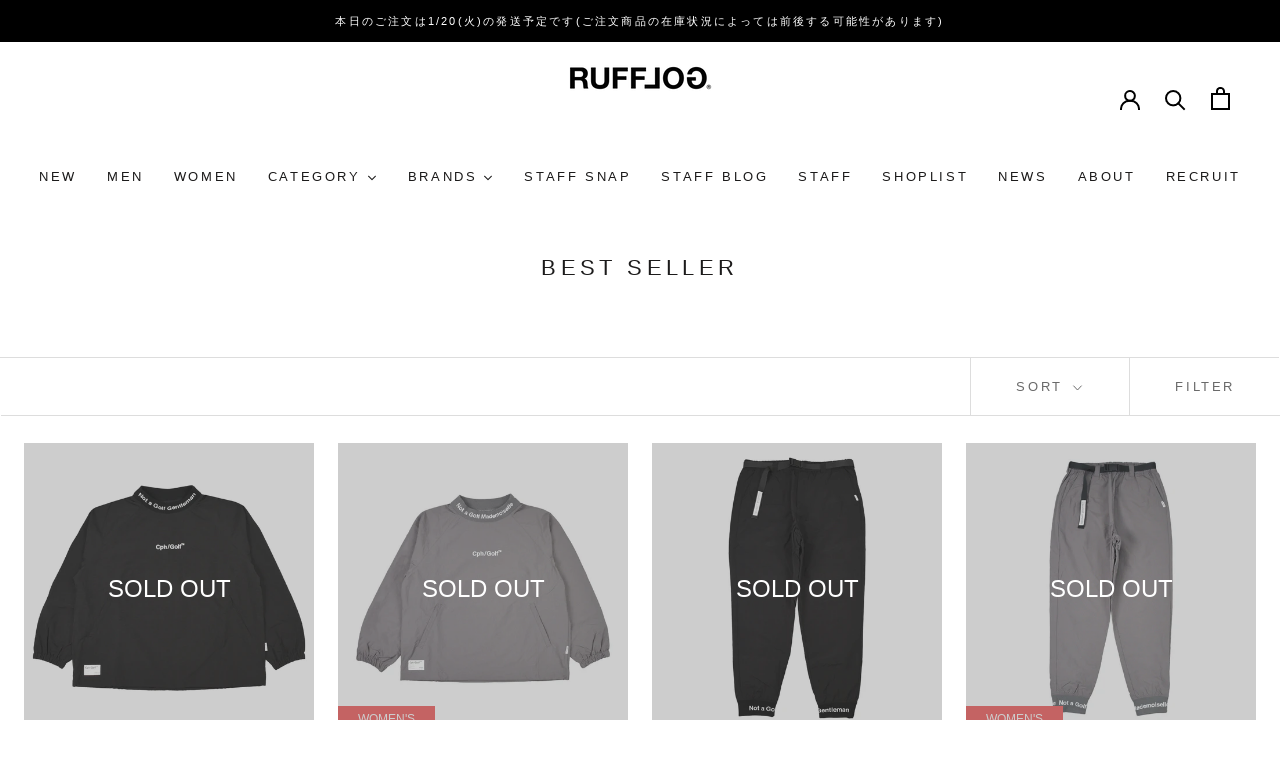

--- FILE ---
content_type: text/html; charset=utf-8
request_url: https://rufflog.jp/en/collections/best-seller
body_size: 52585
content:
<!doctype html>

<html class='no-js' lang='en'>
  <head>


    


    <meta charset='utf-8'>
    <meta http-equiv='X-UA-Compatible' content='IE=edge,chrome=1'>
    <meta
      name='viewport'
      content='width=device-width, initial-scale=1.0, height=device-height, minimum-scale=1.0, maximum-scale=1.0'
    >
    <meta name='theme-color' content=''>

    <title>
      BEST SELLER
      
      
       &ndash; RUFFLOG
    </title><link rel='canonical' href='https://rufflog.jp/en/collections/best-seller'>
    <link rel='preconnect' href='https://cdn.shopify.com'>
    <link rel='stylesheet' href='//rufflog.jp/cdn/shop/t/28/assets/swiper-bundle.min.css?v=25189083426545314421765436322'>
    <link rel='stylesheet' href='//rufflog.jp/cdn/shop/t/28/assets/tiny-slider.css?v=164510136814586918581765436322'>
    <script src='//rufflog.jp/cdn/shop/t/28/assets/swiper-bundle.min.js?v=25748058894769184001765436322' async></script>
    <script src='//rufflog.jp/cdn/shop/t/28/assets/tiny-slider.js?v=27220615791850949531765436322' async></script><link rel='shortcut icon' href='//rufflog.jp/cdn/shop/files/favicon.png?v=1683046115&width=96' type='image/png'><meta property='og:type' content='website'>
  <meta property='og:title' content='BEST SELLER'>
  <meta
    property='og:image'
    content='http://rufflog.jp/cdn/shop/files/CHG25-SS-J03-01.jpg?v=1767950782'
  >
  <meta
    property='og:image:secure_url'
    content='https://rufflog.jp/cdn/shop/files/CHG25-SS-J03-01.jpg?v=1767950782'
  >
  <meta property='og:image:width' content='1000'>
  <meta property='og:image:height' content='1000'><meta property='og:url' content='https://rufflog.jp/en/collections/best-seller'>
<meta property='og:site_name' content='RUFFLOG'><meta name='twitter:card' content='summary'><meta name='twitter:title' content='BEST SELLER'>
  <meta
    name='twitter:description'
    content=''
  >
  <meta
    name='twitter:image'
    content='https://rufflog.jp/cdn/shop/files/CHG25-SS-J03-01.jpg?crop=center&height=600&v=1767950782&width=600'
  >
    <style>
  
  @font-face {
  font-family: "Playfair Display";
  font-weight: 400;
  font-style: normal;
  font-display: fallback;
  src: url("//rufflog.jp/cdn/fonts/playfair_display/playfairdisplay_n4.9980f3e16959dc89137cc1369bfc3ae98af1deb9.woff2") format("woff2"),
       url("//rufflog.jp/cdn/fonts/playfair_display/playfairdisplay_n4.c562b7c8e5637886a811d2a017f9e023166064ee.woff") format("woff");
}


  @font-face {
  font-family: "Playfair Display";
  font-weight: 700;
  font-style: normal;
  font-display: fallback;
  src: url("//rufflog.jp/cdn/fonts/playfair_display/playfairdisplay_n7.592b3435e0fff3f50b26d410c73ae7ec893f6910.woff2") format("woff2"),
       url("//rufflog.jp/cdn/fonts/playfair_display/playfairdisplay_n7.998b1417dec711058cce2abb61a0b8c59066498f.woff") format("woff");
}

  @font-face {
  font-family: "Playfair Display";
  font-weight: 400;
  font-style: italic;
  font-display: fallback;
  src: url("//rufflog.jp/cdn/fonts/playfair_display/playfairdisplay_i4.804ea8da9192aaed0368534aa085b3c1f3411619.woff2") format("woff2"),
       url("//rufflog.jp/cdn/fonts/playfair_display/playfairdisplay_i4.5538cb7a825d13d8a2333cd8a94065a93a95c710.woff") format("woff");
}

  @font-face {
  font-family: "Playfair Display";
  font-weight: 700;
  font-style: italic;
  font-display: fallback;
  src: url("//rufflog.jp/cdn/fonts/playfair_display/playfairdisplay_i7.ba833b400bcd9c858b439c75a4a7c6eddc4c7de0.woff2") format("woff2"),
       url("//rufflog.jp/cdn/fonts/playfair_display/playfairdisplay_i7.4872c65919810cd2f622f4ba52cd2e9e595f11d5.woff") format("woff");
}


  :root {
    --heading-font-family : ‘Noto Sans JP’, Assistant, sans-serif;
    "Times New Roman", Times, serif;
    --heading-font-weight : 400;
    --heading-font-style  : normal;

    --text-font-family : ‘Noto Sans JP’, Assistant, sans-serif;
    
    --text-font-weight : 400;
    --text-font-style  : normal;

    --base-text-font-size   : 14px;
    --default-text-font-size: 14px;--background          : #ffffff;
    --background-rgb      : 255, 255, 255;
    --light-background    : #ffffff;
    --light-background-rgb: 255, 255, 255;
    --heading-color       : #1c1b1b;
    --text-color          : #1c1b1b;
    --text-color-rgb      : 28, 27, 27;
    --text-color-light    : #6a6a6a;
    --text-color-light-rgb: 106, 106, 106;
    --link-color          : #6a6a6a;
    --link-color-rgb      : 106, 106, 106;
    --border-color        : #dddddd;
    --border-color-rgb    : 221, 221, 221;

    --button-background    : #1c1b1b;
    --button-background-rgb: 28, 27, 27;
    --button-text-color    : #ffffff;

    --header-background       : #ffffff;
    --header-heading-color    : #1c1b1b;
    --header-light-text-color : #6a6a6a;
    --header-border-color     : #dddddd;

    --footer-background    : #343434;
    --footer-text-color    : #ffffff;
    --footer-heading-color : #ffffff;
    --footer-border-color  : #525252;

    --navigation-background      : #1c1b1b;
    --navigation-background-rgb  : 28, 27, 27;
    --navigation-text-color      : #ffffff;
    --navigation-text-color-light: rgba(255, 255, 255, 0.5);
    --navigation-border-color    : rgba(255, 255, 255, 0.25);

    --newsletter-popup-background     : #1c1b1b;
    --newsletter-popup-text-color     : #ffffff;
    --newsletter-popup-text-color-rgb : 255, 255, 255;

    --secondary-elements-background       : #1c1b1b;
    --secondary-elements-background-rgb   : 28, 27, 27;
    --secondary-elements-text-color       : #ffffff;
    --secondary-elements-text-color-light : rgba(255, 255, 255, 0.5);
    --secondary-elements-border-color     : rgba(255, 255, 255, 0.25);

    --product-sale-price-color    : #1c1b1b;
    --product-sale-price-color-rgb: 28, 27, 27;
    --product-star-rating: #f6a429;

    /* Shopify related variables */
    --payment-terms-background-color: #ffffff;

    /* Products */

    --horizontal-spacing-four-products-per-row: 40px;
        --horizontal-spacing-two-products-per-row : 40px;

    --vertical-spacing-four-products-per-row: 60px;
        --vertical-spacing-two-products-per-row : 75px;

    /* Animation */
    --drawer-transition-timing: cubic-bezier(0.645, 0.045, 0.355, 1);
    --header-base-height: 80px; /* We set a default for browsers that do not support CSS variables */

    /* Cursors */
    --cursor-zoom-in-svg    : url(//rufflog.jp/cdn/shop/t/28/assets/cursor-zoom-in.svg?v=75318585144663628651765436322);
    --cursor-zoom-in-2x-svg : url(//rufflog.jp/cdn/shop/t/28/assets/cursor-zoom-in-2x.svg?v=99682715426613140081765436322);
  }

  /* Size Chart Table */
  .ProductMeta__SizeChart {
    margin-top: 24px;
  }

  .ProductMeta__SizeChart h3 {
    font-size: 14px;
    font-weight: 500;
    margin-bottom: 12px;
  }

  .SizeChart__Table {
    width: 100%;
    border-collapse: collapse;
    font-size: 12px;
    text-align: center;
  }

  .SizeChart__Table th,
  .SizeChart__Table td {
    padding: 10px 8px;
    border: 1px solid var(--border-color, #e0e0e0);
    white-space: nowrap;
  }

  .SizeChart__Table thead th {
    background-color: #545454;
    color: #fff;
    font-weight: 500;
  }

  .SizeChart__Table tbody th {
    background-color: #545454;
    color: #fff;
    font-weight: 500;
    text-align: center;
  }

  .SizeChart__Table tbody td {
    background-color: var(--background, #fff);
    color: var(--text-color, #333);
  }

  /* Product Info Sections (MODEL, 生地感, 素材, 商品情報) */
  .ProductMeta__InfoSection {
    margin-top: 24px;
  }

  .ProductMeta__InfoSection h3 {
    font-size: 14px;
    font-weight: 500;
    margin-bottom: 12px;
  }

  .ProductMeta__ModelText {
    font-size: 14px;
    margin: 0;
  }

  .ProductInfo__Table {
    width: 100%;
    border-collapse: collapse;
    font-size: 12px;
  }

  .ProductInfo__Table th,
  .ProductInfo__Table td {
    padding: 10px 12px;
    border: 1px solid var(--border-color, #e0e0e0);
    text-align: left;
  }

  .ProductInfo__Table th {
    background-color: #545454;
    color: #fff;
    font-weight: 500;
    white-space: nowrap;
    width: 100px;
  }

  .ProductInfo__Table td {
    background-color: var(--background, #fff);
    color: var(--text-color, #333);
  }
</style>

<script>
  // IE11 does not have support for CSS variables, so we have to polyfill them
  if (!(((window || {}).CSS || {}).supports && window.CSS.supports('(--a: 0)'))) {
    const script = document.createElement('script');
    script.type = 'text/javascript';
    script.src = 'https://cdn.jsdelivr.net/npm/css-vars-ponyfill@2';
    script.onload = function () {
      cssVars({});
    };

    document.getElementsByTagName('head')[0].appendChild(script);
  }
</script>


    



    <script>window.performance && window.performance.mark && window.performance.mark('shopify.content_for_header.start');</script><meta name="facebook-domain-verification" content="ku7qr5etzzjwsqcxbath00m4qeh5i1">
<meta name="google-site-verification" content="Q-EIb1Dg_ZL58uoWVGLs3oOUXqUm4D83woZMV-A7dsE">
<meta name="google-site-verification" content="K9ny184fUSKzvv0bd-rVIDAegu4rpCsMM4bpHs6YsHI">
<meta name="google-site-verification" content="iNQFFgAAcPjHW0_1ya90uqXsFA5yRTJotfIjp-kNnwo">
<meta name="google-site-verification" content="_wCLqTjNrXi9gOn7Wlj5WkEb656O-WZ45ZHU2yr3Tvs">
<meta id="shopify-digital-wallet" name="shopify-digital-wallet" content="/61104586973/digital_wallets/dialog">
<meta name="shopify-checkout-api-token" content="194b88c4051af3dd19ce5cfbdc0f31f0">
<meta id="in-context-paypal-metadata" data-shop-id="61104586973" data-venmo-supported="false" data-environment="production" data-locale="en_US" data-paypal-v4="true" data-currency="JPY">
<link rel="alternate" type="application/atom+xml" title="Feed" href="/en/collections/best-seller.atom" />
<link rel="next" href="/en/collections/best-seller?page=2">
<link rel="alternate" hreflang="x-default" href="https://rufflog.jp/collections/best-seller">
<link rel="alternate" hreflang="ja-JP" href="https://rufflog.jp/collections/best-seller">
<link rel="alternate" hreflang="en-JP" href="https://rufflog.jp/en/collections/best-seller">
<link rel="alternate" type="application/json+oembed" href="https://rufflog.jp/en/collections/best-seller.oembed">
<script async="async" src="/checkouts/internal/preloads.js?locale=en-JP"></script>
<script id="shopify-features" type="application/json">{"accessToken":"194b88c4051af3dd19ce5cfbdc0f31f0","betas":["rich-media-storefront-analytics"],"domain":"rufflog.jp","predictiveSearch":false,"shopId":61104586973,"locale":"en"}</script>
<script>var Shopify = Shopify || {};
Shopify.shop = "rufflog.myshopify.com";
Shopify.locale = "en";
Shopify.currency = {"active":"JPY","rate":"1.0"};
Shopify.country = "JP";
Shopify.theme = {"name":"rufflog-line-login","id":156964651229,"schema_name":"Prestige","schema_version":"6.0.0","theme_store_id":null,"role":"main"};
Shopify.theme.handle = "null";
Shopify.theme.style = {"id":null,"handle":null};
Shopify.cdnHost = "rufflog.jp/cdn";
Shopify.routes = Shopify.routes || {};
Shopify.routes.root = "/en/";</script>
<script type="module">!function(o){(o.Shopify=o.Shopify||{}).modules=!0}(window);</script>
<script>!function(o){function n(){var o=[];function n(){o.push(Array.prototype.slice.apply(arguments))}return n.q=o,n}var t=o.Shopify=o.Shopify||{};t.loadFeatures=n(),t.autoloadFeatures=n()}(window);</script>
<script id="shop-js-analytics" type="application/json">{"pageType":"collection"}</script>
<script defer="defer" async type="module" src="//rufflog.jp/cdn/shopifycloud/shop-js/modules/v2/client.init-shop-cart-sync_C5BV16lS.en.esm.js"></script>
<script defer="defer" async type="module" src="//rufflog.jp/cdn/shopifycloud/shop-js/modules/v2/chunk.common_CygWptCX.esm.js"></script>
<script type="module">
  await import("//rufflog.jp/cdn/shopifycloud/shop-js/modules/v2/client.init-shop-cart-sync_C5BV16lS.en.esm.js");
await import("//rufflog.jp/cdn/shopifycloud/shop-js/modules/v2/chunk.common_CygWptCX.esm.js");

  window.Shopify.SignInWithShop?.initShopCartSync?.({"fedCMEnabled":true,"windoidEnabled":true});

</script>
<script>(function() {
  var isLoaded = false;
  function asyncLoad() {
    if (isLoaded) return;
    isLoaded = true;
    var urls = ["https:\/\/cax.channel.io\/shopify\/plugins\/8ac57496-669d-4ff9-8ee6-cc684691c9f1.js?shop=rufflog.myshopify.com","https:\/\/asia-northeast1-staffstart-pr.cloudfunctions.net\/script?shop=rufflog.myshopify.com"];
    for (var i = 0; i < urls.length; i++) {
      var s = document.createElement('script');
      s.type = 'text/javascript';
      s.async = true;
      s.src = urls[i];
      var x = document.getElementsByTagName('script')[0];
      x.parentNode.insertBefore(s, x);
    }
  };
  if(window.attachEvent) {
    window.attachEvent('onload', asyncLoad);
  } else {
    window.addEventListener('load', asyncLoad, false);
  }
})();</script>
<script id="__st">var __st={"a":61104586973,"offset":32400,"reqid":"9e9367fd-4397-44d7-8906-eff3aee2eedd-1768787741","pageurl":"rufflog.jp\/en\/collections\/best-seller","u":"539510ac2293","p":"collection","rtyp":"collection","rid":404671529181};</script>
<script>window.ShopifyPaypalV4VisibilityTracking = true;</script>
<script id="captcha-bootstrap">!function(){'use strict';const t='contact',e='account',n='new_comment',o=[[t,t],['blogs',n],['comments',n],[t,'customer']],c=[[e,'customer_login'],[e,'guest_login'],[e,'recover_customer_password'],[e,'create_customer']],r=t=>t.map((([t,e])=>`form[action*='/${t}']:not([data-nocaptcha='true']) input[name='form_type'][value='${e}']`)).join(','),a=t=>()=>t?[...document.querySelectorAll(t)].map((t=>t.form)):[];function s(){const t=[...o],e=r(t);return a(e)}const i='password',u='form_key',d=['recaptcha-v3-token','g-recaptcha-response','h-captcha-response',i],f=()=>{try{return window.sessionStorage}catch{return}},m='__shopify_v',_=t=>t.elements[u];function p(t,e,n=!1){try{const o=window.sessionStorage,c=JSON.parse(o.getItem(e)),{data:r}=function(t){const{data:e,action:n}=t;return t[m]||n?{data:e,action:n}:{data:t,action:n}}(c);for(const[e,n]of Object.entries(r))t.elements[e]&&(t.elements[e].value=n);n&&o.removeItem(e)}catch(o){console.error('form repopulation failed',{error:o})}}const l='form_type',E='cptcha';function T(t){t.dataset[E]=!0}const w=window,h=w.document,L='Shopify',v='ce_forms',y='captcha';let A=!1;((t,e)=>{const n=(g='f06e6c50-85a8-45c8-87d0-21a2b65856fe',I='https://cdn.shopify.com/shopifycloud/storefront-forms-hcaptcha/ce_storefront_forms_captcha_hcaptcha.v1.5.2.iife.js',D={infoText:'Protected by hCaptcha',privacyText:'Privacy',termsText:'Terms'},(t,e,n)=>{const o=w[L][v],c=o.bindForm;if(c)return c(t,g,e,D).then(n);var r;o.q.push([[t,g,e,D],n]),r=I,A||(h.body.append(Object.assign(h.createElement('script'),{id:'captcha-provider',async:!0,src:r})),A=!0)});var g,I,D;w[L]=w[L]||{},w[L][v]=w[L][v]||{},w[L][v].q=[],w[L][y]=w[L][y]||{},w[L][y].protect=function(t,e){n(t,void 0,e),T(t)},Object.freeze(w[L][y]),function(t,e,n,w,h,L){const[v,y,A,g]=function(t,e,n){const i=e?o:[],u=t?c:[],d=[...i,...u],f=r(d),m=r(i),_=r(d.filter((([t,e])=>n.includes(e))));return[a(f),a(m),a(_),s()]}(w,h,L),I=t=>{const e=t.target;return e instanceof HTMLFormElement?e:e&&e.form},D=t=>v().includes(t);t.addEventListener('submit',(t=>{const e=I(t);if(!e)return;const n=D(e)&&!e.dataset.hcaptchaBound&&!e.dataset.recaptchaBound,o=_(e),c=g().includes(e)&&(!o||!o.value);(n||c)&&t.preventDefault(),c&&!n&&(function(t){try{if(!f())return;!function(t){const e=f();if(!e)return;const n=_(t);if(!n)return;const o=n.value;o&&e.removeItem(o)}(t);const e=Array.from(Array(32),(()=>Math.random().toString(36)[2])).join('');!function(t,e){_(t)||t.append(Object.assign(document.createElement('input'),{type:'hidden',name:u})),t.elements[u].value=e}(t,e),function(t,e){const n=f();if(!n)return;const o=[...t.querySelectorAll(`input[type='${i}']`)].map((({name:t})=>t)),c=[...d,...o],r={};for(const[a,s]of new FormData(t).entries())c.includes(a)||(r[a]=s);n.setItem(e,JSON.stringify({[m]:1,action:t.action,data:r}))}(t,e)}catch(e){console.error('failed to persist form',e)}}(e),e.submit())}));const S=(t,e)=>{t&&!t.dataset[E]&&(n(t,e.some((e=>e===t))),T(t))};for(const o of['focusin','change'])t.addEventListener(o,(t=>{const e=I(t);D(e)&&S(e,y())}));const B=e.get('form_key'),M=e.get(l),P=B&&M;t.addEventListener('DOMContentLoaded',(()=>{const t=y();if(P)for(const e of t)e.elements[l].value===M&&p(e,B);[...new Set([...A(),...v().filter((t=>'true'===t.dataset.shopifyCaptcha))])].forEach((e=>S(e,t)))}))}(h,new URLSearchParams(w.location.search),n,t,e,['guest_login'])})(!1,!0)}();</script>
<script integrity="sha256-4kQ18oKyAcykRKYeNunJcIwy7WH5gtpwJnB7kiuLZ1E=" data-source-attribution="shopify.loadfeatures" defer="defer" src="//rufflog.jp/cdn/shopifycloud/storefront/assets/storefront/load_feature-a0a9edcb.js" crossorigin="anonymous"></script>
<script data-source-attribution="shopify.dynamic_checkout.dynamic.init">var Shopify=Shopify||{};Shopify.PaymentButton=Shopify.PaymentButton||{isStorefrontPortableWallets:!0,init:function(){window.Shopify.PaymentButton.init=function(){};var t=document.createElement("script");t.src="https://rufflog.jp/cdn/shopifycloud/portable-wallets/latest/portable-wallets.en.js",t.type="module",document.head.appendChild(t)}};
</script>
<script data-source-attribution="shopify.dynamic_checkout.buyer_consent">
  function portableWalletsHideBuyerConsent(e){var t=document.getElementById("shopify-buyer-consent"),n=document.getElementById("shopify-subscription-policy-button");t&&n&&(t.classList.add("hidden"),t.setAttribute("aria-hidden","true"),n.removeEventListener("click",e))}function portableWalletsShowBuyerConsent(e){var t=document.getElementById("shopify-buyer-consent"),n=document.getElementById("shopify-subscription-policy-button");t&&n&&(t.classList.remove("hidden"),t.removeAttribute("aria-hidden"),n.addEventListener("click",e))}window.Shopify?.PaymentButton&&(window.Shopify.PaymentButton.hideBuyerConsent=portableWalletsHideBuyerConsent,window.Shopify.PaymentButton.showBuyerConsent=portableWalletsShowBuyerConsent);
</script>
<script data-source-attribution="shopify.dynamic_checkout.cart.bootstrap">document.addEventListener("DOMContentLoaded",(function(){function t(){return document.querySelector("shopify-accelerated-checkout-cart, shopify-accelerated-checkout")}if(t())Shopify.PaymentButton.init();else{new MutationObserver((function(e,n){t()&&(Shopify.PaymentButton.init(),n.disconnect())})).observe(document.body,{childList:!0,subtree:!0})}}));
</script>
<link id="shopify-accelerated-checkout-styles" rel="stylesheet" media="screen" href="https://rufflog.jp/cdn/shopifycloud/portable-wallets/latest/accelerated-checkout-backwards-compat.css" crossorigin="anonymous">
<style id="shopify-accelerated-checkout-cart">
        #shopify-buyer-consent {
  margin-top: 1em;
  display: inline-block;
  width: 100%;
}

#shopify-buyer-consent.hidden {
  display: none;
}

#shopify-subscription-policy-button {
  background: none;
  border: none;
  padding: 0;
  text-decoration: underline;
  font-size: inherit;
  cursor: pointer;
}

#shopify-subscription-policy-button::before {
  box-shadow: none;
}

      </style>

<script>window.performance && window.performance.mark && window.performance.mark('shopify.content_for_header.end');</script>

    <link rel='stylesheet' href='//rufflog.jp/cdn/shop/t/28/assets/theme.css?v=43602621061273519091767859741'>

    <script>// This allows to expose several variables to the global scope, to be used in scripts
      window.theme = {
        pageType: "collection",
        moneyFormat: "¥{{amount_no_decimals}} tax in",
        moneyWithCurrencyFormat: "¥{{amount_no_decimals}} tax in",
        currencyCodeEnabled: false,
        productImageSize: "square",
        searchMode: "product,article,page",
        showPageTransition: false,
        showElementStaggering: true,
        showImageZooming: true
      };

      window.routes = {
        rootUrl: "\/en",
        rootUrlWithoutSlash: "\/en",
        cartUrl: "\/en\/cart",
        cartAddUrl: "\/en\/cart\/add",
        cartChangeUrl: "\/en\/cart\/change",
        searchUrl: "\/en\/search",
        productRecommendationsUrl: "\/en\/recommendations\/products"
      };

      window.languages = {
        cartAddNote: "Add Order Note",
        cartEditNote: "Edit Order Note",
        productImageLoadingError: "This image could not be loaded. Please try to reload the page.",
        productFormAddToCart: "Add to cart",
        productFormUnavailable: "Unavailable",
        productFormSoldOut: "Sold Out",
        shippingEstimatorOneResult: "1 option available:",
        shippingEstimatorMoreResults: "{{count}} options available:",
        shippingEstimatorNoResults: "No shipping could be found"
      };

      window.lazySizesConfig = {
        loadHidden: false,
        hFac: 0.5,
        expFactor: 2,
        ricTimeout: 150,
        lazyClass: 'Image--lazyLoad',
        loadingClass: 'Image--lazyLoading',
        loadedClass: 'Image--lazyLoaded'
      };

      document.documentElement.className = document.documentElement.className.replace('no-js', 'js');
      document.documentElement.style.setProperty('--window-height', window.innerHeight + 'px');

      // We do a quick detection of some features (we could use Modernizr but for so little...)
      (function() {
        document.documentElement.className += ((window.CSS && window.CSS.supports('(position: sticky) or (position: -webkit-sticky)')) ? ' supports-sticky' : ' no-supports-sticky');
        document.documentElement.className += (window.matchMedia('(-moz-touch-enabled: 1), (hover: none)')).matches ? ' no-supports-hover' : ' supports-hover';
      }());

      
    </script>

    <script src='//rufflog.jp/cdn/shop/t/28/assets/lazysizes.min.js?v=6364126453566912861765436322' async></script><script src='//rufflog.jp/cdn/shop/t/28/assets/libs.min.js?v=115602604091724238541765436322' defer></script>
    <script src='//rufflog.jp/cdn/shop/t/28/assets/theme.js?v=93406196509890859151765436322' defer></script>
    <script src='//rufflog.jp/cdn/shop/t/28/assets/custom.js?v=4244278962831210641765436322' defer></script>

    <script>
      (function () {
        window.onpageshow = function () {
          if (window.theme.showPageTransition) {
            var pageTransition = document.querySelector('.PageTransition');

            if (pageTransition) {
              pageTransition.style.visibility = 'visible';
              pageTransition.style.opacity = '0';
            }
          }

          // When the page is loaded from the cache, we have to reload the cart content
          document.documentElement.dispatchEvent(
            new CustomEvent('cart:refresh', {
              bubbles: true,
            })
          );
        };
      })();
    </script>

    


  <script type='application/ld+json'>
    {
      "@context": "http://schema.org",
      "@type": "BreadcrumbList",
  "itemListElement": [{
      "@type": "ListItem",
      "position": 1,
      "name": "Home",
      "item": "https://rufflog.jp"
    },{
          "@type": "ListItem",
          "position": 2,
          "name": "BEST SELLER",
          "item": "https://rufflog.jp/en/collections/best-seller"
        }]
    }
  </script>



    <!-- "snippets/shogun-head.liquid" was not rendered, the associated app was uninstalled -->

    




  <!-- BEGIN app block: shopify://apps/pagefly-page-builder/blocks/app-embed/83e179f7-59a0-4589-8c66-c0dddf959200 -->

<!-- BEGIN app snippet: pagefly-cro-ab-testing-main -->







<script>
  ;(function () {
    const url = new URL(window.location)
    const viewParam = url.searchParams.get('view')
    if (viewParam && viewParam.includes('variant-pf-')) {
      url.searchParams.set('pf_v', viewParam)
      url.searchParams.delete('view')
      window.history.replaceState({}, '', url)
    }
  })()
</script>



<script type='module'>
  
  window.PAGEFLY_CRO = window.PAGEFLY_CRO || {}

  window.PAGEFLY_CRO['data_debug'] = {
    original_template_suffix: "all_collections",
    allow_ab_test: false,
    ab_test_start_time: 0,
    ab_test_end_time: 0,
    today_date_time: 1768787742000,
  }
  window.PAGEFLY_CRO['GA4'] = { enabled: false}
</script>

<!-- END app snippet -->








  <script src='https://cdn.shopify.com/extensions/019bb4f9-aed6-78a3-be91-e9d44663e6bf/pagefly-page-builder-215/assets/pagefly-helper.js' defer='defer'></script>

  <script src='https://cdn.shopify.com/extensions/019bb4f9-aed6-78a3-be91-e9d44663e6bf/pagefly-page-builder-215/assets/pagefly-general-helper.js' defer='defer'></script>

  <script src='https://cdn.shopify.com/extensions/019bb4f9-aed6-78a3-be91-e9d44663e6bf/pagefly-page-builder-215/assets/pagefly-snap-slider.js' defer='defer'></script>

  <script src='https://cdn.shopify.com/extensions/019bb4f9-aed6-78a3-be91-e9d44663e6bf/pagefly-page-builder-215/assets/pagefly-slideshow-v3.js' defer='defer'></script>

  <script src='https://cdn.shopify.com/extensions/019bb4f9-aed6-78a3-be91-e9d44663e6bf/pagefly-page-builder-215/assets/pagefly-slideshow-v4.js' defer='defer'></script>

  <script src='https://cdn.shopify.com/extensions/019bb4f9-aed6-78a3-be91-e9d44663e6bf/pagefly-page-builder-215/assets/pagefly-glider.js' defer='defer'></script>

  <script src='https://cdn.shopify.com/extensions/019bb4f9-aed6-78a3-be91-e9d44663e6bf/pagefly-page-builder-215/assets/pagefly-slideshow-v1-v2.js' defer='defer'></script>

  <script src='https://cdn.shopify.com/extensions/019bb4f9-aed6-78a3-be91-e9d44663e6bf/pagefly-page-builder-215/assets/pagefly-product-media.js' defer='defer'></script>

  <script src='https://cdn.shopify.com/extensions/019bb4f9-aed6-78a3-be91-e9d44663e6bf/pagefly-page-builder-215/assets/pagefly-product.js' defer='defer'></script>


<script id='pagefly-helper-data' type='application/json'>
  {
    "page_optimization": {
      "assets_prefetching": false
    },
    "elements_asset_mapper": {
      "Accordion": "https://cdn.shopify.com/extensions/019bb4f9-aed6-78a3-be91-e9d44663e6bf/pagefly-page-builder-215/assets/pagefly-accordion.js",
      "Accordion3": "https://cdn.shopify.com/extensions/019bb4f9-aed6-78a3-be91-e9d44663e6bf/pagefly-page-builder-215/assets/pagefly-accordion3.js",
      "CountDown": "https://cdn.shopify.com/extensions/019bb4f9-aed6-78a3-be91-e9d44663e6bf/pagefly-page-builder-215/assets/pagefly-countdown.js",
      "GMap1": "https://cdn.shopify.com/extensions/019bb4f9-aed6-78a3-be91-e9d44663e6bf/pagefly-page-builder-215/assets/pagefly-gmap.js",
      "GMap2": "https://cdn.shopify.com/extensions/019bb4f9-aed6-78a3-be91-e9d44663e6bf/pagefly-page-builder-215/assets/pagefly-gmap.js",
      "GMapBasicV2": "https://cdn.shopify.com/extensions/019bb4f9-aed6-78a3-be91-e9d44663e6bf/pagefly-page-builder-215/assets/pagefly-gmap.js",
      "GMapAdvancedV2": "https://cdn.shopify.com/extensions/019bb4f9-aed6-78a3-be91-e9d44663e6bf/pagefly-page-builder-215/assets/pagefly-gmap.js",
      "HTML.Video": "https://cdn.shopify.com/extensions/019bb4f9-aed6-78a3-be91-e9d44663e6bf/pagefly-page-builder-215/assets/pagefly-htmlvideo.js",
      "HTML.Video2": "https://cdn.shopify.com/extensions/019bb4f9-aed6-78a3-be91-e9d44663e6bf/pagefly-page-builder-215/assets/pagefly-htmlvideo2.js",
      "HTML.Video3": "https://cdn.shopify.com/extensions/019bb4f9-aed6-78a3-be91-e9d44663e6bf/pagefly-page-builder-215/assets/pagefly-htmlvideo2.js",
      "BackgroundVideo": "https://cdn.shopify.com/extensions/019bb4f9-aed6-78a3-be91-e9d44663e6bf/pagefly-page-builder-215/assets/pagefly-htmlvideo2.js",
      "Instagram": "https://cdn.shopify.com/extensions/019bb4f9-aed6-78a3-be91-e9d44663e6bf/pagefly-page-builder-215/assets/pagefly-instagram.js",
      "Instagram2": "https://cdn.shopify.com/extensions/019bb4f9-aed6-78a3-be91-e9d44663e6bf/pagefly-page-builder-215/assets/pagefly-instagram.js",
      "Insta3": "https://cdn.shopify.com/extensions/019bb4f9-aed6-78a3-be91-e9d44663e6bf/pagefly-page-builder-215/assets/pagefly-instagram3.js",
      "Tabs": "https://cdn.shopify.com/extensions/019bb4f9-aed6-78a3-be91-e9d44663e6bf/pagefly-page-builder-215/assets/pagefly-tab.js",
      "Tabs3": "https://cdn.shopify.com/extensions/019bb4f9-aed6-78a3-be91-e9d44663e6bf/pagefly-page-builder-215/assets/pagefly-tab3.js",
      "ProductBox": "https://cdn.shopify.com/extensions/019bb4f9-aed6-78a3-be91-e9d44663e6bf/pagefly-page-builder-215/assets/pagefly-cart.js",
      "FBPageBox2": "https://cdn.shopify.com/extensions/019bb4f9-aed6-78a3-be91-e9d44663e6bf/pagefly-page-builder-215/assets/pagefly-facebook.js",
      "FBLikeButton2": "https://cdn.shopify.com/extensions/019bb4f9-aed6-78a3-be91-e9d44663e6bf/pagefly-page-builder-215/assets/pagefly-facebook.js",
      "TwitterFeed2": "https://cdn.shopify.com/extensions/019bb4f9-aed6-78a3-be91-e9d44663e6bf/pagefly-page-builder-215/assets/pagefly-twitter.js",
      "Paragraph4": "https://cdn.shopify.com/extensions/019bb4f9-aed6-78a3-be91-e9d44663e6bf/pagefly-page-builder-215/assets/pagefly-paragraph4.js",

      "AliReviews": "https://cdn.shopify.com/extensions/019bb4f9-aed6-78a3-be91-e9d44663e6bf/pagefly-page-builder-215/assets/pagefly-3rd-elements.js",
      "BackInStock": "https://cdn.shopify.com/extensions/019bb4f9-aed6-78a3-be91-e9d44663e6bf/pagefly-page-builder-215/assets/pagefly-3rd-elements.js",
      "GloboBackInStock": "https://cdn.shopify.com/extensions/019bb4f9-aed6-78a3-be91-e9d44663e6bf/pagefly-page-builder-215/assets/pagefly-3rd-elements.js",
      "GrowaveWishlist": "https://cdn.shopify.com/extensions/019bb4f9-aed6-78a3-be91-e9d44663e6bf/pagefly-page-builder-215/assets/pagefly-3rd-elements.js",
      "InfiniteOptionsShopPad": "https://cdn.shopify.com/extensions/019bb4f9-aed6-78a3-be91-e9d44663e6bf/pagefly-page-builder-215/assets/pagefly-3rd-elements.js",
      "InkybayProductPersonalizer": "https://cdn.shopify.com/extensions/019bb4f9-aed6-78a3-be91-e9d44663e6bf/pagefly-page-builder-215/assets/pagefly-3rd-elements.js",
      "LimeSpot": "https://cdn.shopify.com/extensions/019bb4f9-aed6-78a3-be91-e9d44663e6bf/pagefly-page-builder-215/assets/pagefly-3rd-elements.js",
      "Loox": "https://cdn.shopify.com/extensions/019bb4f9-aed6-78a3-be91-e9d44663e6bf/pagefly-page-builder-215/assets/pagefly-3rd-elements.js",
      "Opinew": "https://cdn.shopify.com/extensions/019bb4f9-aed6-78a3-be91-e9d44663e6bf/pagefly-page-builder-215/assets/pagefly-3rd-elements.js",
      "Powr": "https://cdn.shopify.com/extensions/019bb4f9-aed6-78a3-be91-e9d44663e6bf/pagefly-page-builder-215/assets/pagefly-3rd-elements.js",
      "ProductReviews": "https://cdn.shopify.com/extensions/019bb4f9-aed6-78a3-be91-e9d44663e6bf/pagefly-page-builder-215/assets/pagefly-3rd-elements.js",
      "PushOwl": "https://cdn.shopify.com/extensions/019bb4f9-aed6-78a3-be91-e9d44663e6bf/pagefly-page-builder-215/assets/pagefly-3rd-elements.js",
      "ReCharge": "https://cdn.shopify.com/extensions/019bb4f9-aed6-78a3-be91-e9d44663e6bf/pagefly-page-builder-215/assets/pagefly-3rd-elements.js",
      "Rivyo": "https://cdn.shopify.com/extensions/019bb4f9-aed6-78a3-be91-e9d44663e6bf/pagefly-page-builder-215/assets/pagefly-3rd-elements.js",
      "TrackingMore": "https://cdn.shopify.com/extensions/019bb4f9-aed6-78a3-be91-e9d44663e6bf/pagefly-page-builder-215/assets/pagefly-3rd-elements.js",
      "Vitals": "https://cdn.shopify.com/extensions/019bb4f9-aed6-78a3-be91-e9d44663e6bf/pagefly-page-builder-215/assets/pagefly-3rd-elements.js",
      "Wiser": "https://cdn.shopify.com/extensions/019bb4f9-aed6-78a3-be91-e9d44663e6bf/pagefly-page-builder-215/assets/pagefly-3rd-elements.js"
    },
    "custom_elements_mapper": {
      "pf-click-action-element": "https://cdn.shopify.com/extensions/019bb4f9-aed6-78a3-be91-e9d44663e6bf/pagefly-page-builder-215/assets/pagefly-click-action-element.js",
      "pf-dialog-element": "https://cdn.shopify.com/extensions/019bb4f9-aed6-78a3-be91-e9d44663e6bf/pagefly-page-builder-215/assets/pagefly-dialog-element.js"
    }
  }
</script>


<!-- END app block --><!-- BEGIN app block: shopify://apps//blocks/load-script/f634efb0-3f7d-41dc-8b4a-41c2faa4997f --><script async
  
  
    src="https://asia-northeast1-staffstart-pr.cloudfunctions.net/script?shop=rufflog.myshopify.com&loggedInCustomerId="
  
  
></script>


<!-- END app block --><!-- BEGIN app block: shopify://apps/reelup-shoppable-videos-reels/blocks/reelup/a8ec9e4d-d192-44f7-9c23-595f9ee7dd5b --><style>
  [id*='reelup'].shopify-app-block {
    width: 100%;
  }
</style><style id='reelUp_customCSS'>
    
  </style><script>
    eval(``);
  </script><script src='https://cdn-v2.reelup.io/global.js.gz?v=1768787742' defer></script><script>
  console.log("%cVideo commerce powered by ReelUp.", 'font-size: 18px; font-weight: 600; color: #000;background: #a3f234; padding: 10px 20px; border-radius: 5px; width: 100%');
  console.log("🚀 Enhanced Product Discovery.\n" +
  "📈 Increased Conversion Rates.\n" +
  "🤩 Elevated Visitor Engagements.\n\n" +
  "Learn more at: https://apps.shopify.com/reelup/");

  window.shopFormat = "¥{{amount_no_decimals}} tax in";
  window.shopCurrency = "JPY";
  window.REELUP = {
     files: {
        carousel: {
            css: "https://cdn.shopify.com/extensions/019a961d-0cdf-72c1-aed3-524c2b6dbde8/ig-reels-124/assets/reels_carousel.css",
        },
        stacked: {
            css: "https://cdn.shopify.com/extensions/019a961d-0cdf-72c1-aed3-524c2b6dbde8/ig-reels-124/assets/reels_carousel_stacked.css",
        },
        grid: {
            css: "https://cdn.shopify.com/extensions/019a961d-0cdf-72c1-aed3-524c2b6dbde8/ig-reels-124/assets/reels_grid.css",
        },
        stories: {
            css: "https://cdn.shopify.com/extensions/019a961d-0cdf-72c1-aed3-524c2b6dbde8/ig-reels-124/assets/reels_stories.css",
        },
    },
    shopLocale: "JP"
  };const settingsData = {"translations":{"description_label":"Description","quantity":"Quantity","add_cart_error_message":"An error has occurred","add_cart_success_message":"Added to cart successfully!","single_product":"Product","multiple_products":"Products","sold_out_button_text":"Sold out","off":"OFF","view_cart":"View cart","credit":"Credits","recommended_products":"You may like","unmute_btn":"Tap to unmute","swipe_to_next":"Swipe up to see more!","copied":"Copied","empty_cart":"Your cart is empty","cart_popup_heading":"Your cart","no_product_found":"No product found","share_popup_heading":"Share video","video_url":"Video URL","copy_link":"Copy link","product":"Product","price":"Price","subtotal":"Subtotal","checkout_button":"Checkout","reviews_label":"Customer Reviews","total_reviews":"Based on {{raters}} Reviews","load_more_reviews":"Load more reviews","cart_limit_error":"You have reached the limit to add product into cart","share_label":"Share","likes_label":"Likes","views_label":"Views","add_to_cart_button":"Add to Cart","shop_now_button":"Shop Now","more_info_button":"More Info","multiple_products_heading":"Products seen in the video"},"integrations":{"reviews":{"reviews_provider":null,"reviews_api_key":null}},"devtool":{"custom_css":null,"custom_js":null,"load_on_interaction":0,"playlist_addtocart_js":null,"popup_cart_button_js":null,"popup_addtocart_button_js":null,"soldout_js":null,"scale_video":1,"api_key":"9c7afb132a1f42a3acfdfe1bfe551808"},"socialpixel":{"facebook_pixel":null,"tiktok_pixel":null,"google_pixel":null,"snapchat_pixel":null}};
      const global_settings = {"reel_views":0,"reel_likes":1,"reel_share":1,"brand_logo":"","powered_by_reelup":0,"overlay_icon":"reelup_icon","icon_color":"rgba(0, 0, 0, 1)","primary_button_background_color":"rgba(0, 0, 0, 1)","primary_button_text_color":"rgb(255,255,255)","secondary_button_background_color":"rgba(255,255,255,1)","secondary_button_text_color":"rgba(34, 34, 34, 1)","secondary_button_border_color":"rgba(34, 34, 34, 1)","sale_badge_background_color":"rgba(179, 0, 0, 1)","sale_badge_text_color":"rgba(255, 255, 255, 1)","regular_price_color":"rgba(114, 114, 114, 1)","sale_price_color":"rgba(179, 0, 0, 1)","modal_logo_width":50,"quantity_allowed_per_item":5,"items_to_purchase_allowed":25,"show_decimal":1,"is_order_tag":1,"reels_sorting":0,"reels_sorting_option":"views","smart_inventory_sync":0,"smart_inventory_sync_option":"move_reel_to_last","full_video_quality":"medium","short_video_quality":"short"};
      const retargeting_settings = [];
      window.REELUP.products = [];
      window.REELUP.customProducts = null;
      window.REELUP.videos = [{"id":70903,"title":"𝐑𝐔𝐅𝐅𝐋𝐎𝐆®︎（ラフロッグ）","short_video":"https:\/\/cdn.shopify.com\/s\/files\/1\/0611\/0458\/6973\/files\/reelUp_aa3aez93vgw1720773851591_short.mp4?v=1720773862","thumbnail":"https:\/\/cdn.shopify.com\/s\/files\/1\/0611\/0458\/6973\/files\/reelUp_aa3aez93vgw1720773851591_thumbnail.jpg?v=1720773866","cta":"tagged_products","recommended_products_ai":"shopify_recommendation_ai","recommended_products":[],"badge_text":null,"upload_date":"2024-07-12 08:44:11","seo_meta_title":null,"seo_meta_description":null,"meta_data":null,"cta_external_link":0,"custom_button_text":null,"custom_button_link":null,"custom_button_heading":null,"custom_button_subheading":null,"credit":null,"creditor_link":null,"creator_image":null,"full_video":"https:\/\/cdn.shopify.com\/s\/files\/1\/0611\/0458\/6973\/files\/reelUp_aa3aez93vgw1720773851591_medium.mp4?v=1720773870","quiz":[],"products":[{"id":7963571683549,"handle":"adjustable-corduroy-pants-green","available":0},{"id":8520231026909,"handle":"adjustable-croped-chino-pants-black","available":0},{"id":8669787979997,"handle":"adjustable-short-black","available":0},{"id":8669787947229,"handle":"adjustable-short-gray","available":0}]}];var __product = {
                        id: 8669787947229,
                        handle: "adjustable-short-gray",
                      };

                    window.REELUP.products.push(__product);var __product = {
                        id: 8520231026909,
                        handle: "adjustable-croped-chino-pants-black",
                      };

                    window.REELUP.products.push(__product);var __product = {
                        id: 7963571683549,
                        handle: "adjustable-corduroy-pants-green",
                      };

                    window.REELUP.products.push(__product);var __product = {
                        id: 8669787979997,
                        handle: "adjustable-short-black",
                      };

                    window.REELUP.products.push(__product);window.REELUP.pops = null;
      window.REELUP.playlists = null;
      window.REELUP.designData2 = {
        playlist_widget_design: {"show_playlist_heading":1,"playlist_heading_font_size":24,"playlist_heading_font_weight":500,"playlist_heading_color":"rgba(15, 15, 15, 1)","playlist_product_title_font_size":15,"playlist_product_title_font_weight":500,"playlist_product_title_color":"rgba(15, 15, 15, 1)","playlist_wrapper_width":1500,"playlist_card_width_desktop":250,"playlist_card_width_mobile":200,"stack_width_desktop":300,"stack_width_mobile":180,"playlist_play_video":"autoplay","playlist_mobile_play_video":"autoplay","playlist_reels_gap":15,"wrapper_width":"full_width","rating_color":"rgba(255, 217, 0 , 1)","discount_badge":1,"playlist_button":0,"playlist_button_text":"Add to Cart","playlist_heading_alignment":"center","show_navigators":0,"addtocart_button_action":"cartpage","addtocart_custom_js":null},
        playlist_grid_widget_design: {"show_playlist_heading":1,"playlist_heading_font_size":24,"playlist_heading_font_weight":500,"playlist_heading_color":"rgba(15, 15, 15, 1)","playlist_product_title_font_size":15,"playlist_product_title_font_weight":500,"playlist_product_title_color":"rgba(15, 15, 15, 1)","playlist_wrapper_width":1500,"playlist_mobile_play_video":"autoplay","wrapper_width":"full_width","rating_color":"rgba(255, 217, 0 , 1)","discount_badge":1,"playlist_button":0,"playlist_button_text":"Add to Cart","playlist_heading_alignment":"center","grid_reels_gap":20,"grid_rows_desktop":5,"grid_rows_mobile":2,"addtocart_button_action":"cartpage","addtocart_custom_js":null},
        story_widget_design: {"story_highlight_color":"rgba(255, 205, 21, 1)","story_card_width_desktop":90,"story_card_width_mobile":70,"story_card_gap":12,"story_card_button_text":"Shop now !!","story_card_button_text_color":"rgba(255, 255, 255, 1)","story_card_button_background_color":"rgba(0, 156, 255, 1)","story_move_card_to_end":1,"show_story_title":0,"stories_visibilty":"both"},
        pops_widget_design: {"pops_card_width_desktop":150,"pops_card_width_mobile":110,"pops_position":"right","pops_margin_horizontal":40,"pops_margin_vertical":30,"pops_initial_delay":2,"pops_display_time":8,"pops_loop":0,"pops_delay_between_pops":2,"show_pops_title":1,"pops_title_font_size":13,"pops_title_font_weight":500,"pops_title_color":"rgba(255, 255, 255, 1)","pops_video_type":"short","display_pops":"on_load","scroll_position_desktop":0,"scroll_position_mobile":0,"display_cta_button":0,"cta_button_text":"Buy now","enable_permanently_loop":0,"pops_icon_style":"mute_text_icon"},
        ppr_widget_design: {"show_cart_heading":1,"cart_heading":"Tagged with Reels","cart_heading_font_size":18,"cart_heading_font_weight":400,"cart_heading_color":"rgba(15, 15, 15, 1)","cart_card_width_desktop":150,"cart_card_width_mobile":120,"cart_reels_gap":15,"cart_video_action":"autoplay","cart_mobile_video_action":"autoplay","show_product_reel_title":0,"cart_title_font_size":14,"cart_title_font_weight":500,"cart_title_color":"rgb(29, 29, 29, 1)","show_pops_in_product_reels":1,"pops_style":"card","pops_position":"right","pops_margin_horizontal":40,"pops_margin_vertical":30,"status":0,"widget_template":"classic","video_player_layout":"default_view","ppr_heading_alignment":"center","show_navigators":0,"product_highlight_color":"rgb(191 247 117)"},
        video_player: {"image_ratio":"1-1","modal_product_title_font_size":24,"modal_product_title_font_weight":500,"modal_product_title_color":"rgba(0,0,0)","modal_template":"grid","modal_message_text":"Item added to cart successfully. {view_cart}","modal_button_action":"cartpage","custom_button_heading_size":22,"custom_button_heading_weight":500,"custom_button_subheading_size":16,"custom_button_subheading_weight":400,"quiz_title_font_size":22,"quiz_title_font_weight":500,"quiz_title_color":"rgba(255, 255, 255, 1)","quiz_description_font_size":16,"quiz_description_font_weight":400,"quiz_description_color":"rgba(214, 214, 214, 1)","quiz_answer_background_color":"#FFFFFF","quiz_answer_text_color":"rgba(238, 238, 238, 1)","modal_variant_style":"square_boxes","shop_now_button":1,"more_info_button":1,"show_recommended_products":1,"modal_video_mute":1,"is_reviews_accordion_open":1,"is_accordion_open":1,"recommended_products_ai":"shopify_recommendation_ai","quantity_selector":0,"show_quantity_label":1,"show_mobile_navigators":0,"more_info_external_link":0,"popup_addtocart_button_action":"cartpage","popup_addtocart_button_js":null,"minicart_button_action":"mini_cart","carticon_custom_js":null}
      };

      settingsData.globalSettings = global_settings;
      settingsData.retargetingSettings = retargeting_settings;
      window.REELUP.settings = settingsData;
      window.REELUP.stories = null;
      window.REELUP.advancedAnalytics = null;</script>
  <div style='position:absolute; width:1px; height:1px; margin:-1px; overflow:hidden; clip:rect(0 0 0 0);'>
    <img
      src='https://cdn-v2.reelup.io/track.png?sId=61104586973&pageType=collection&productId=NA'
      alt='ReelUp tracking pixel'
      width='1'
      height='1'
      loading='lazy'
    >
    <a href='https://reelup.io/pages/privacy-policy'>Read the Privacy Policy</a>
  </div>
  <script>
    // GDPR Notice (basic example, enhance as needed)
    if (
      navigator.language.startsWith('en') ||
      navigator.language.startsWith('fr') ||
      navigator.language.startsWith('de')
    ) {
      console.log(
        'ReelUp tracking is active on this page. Read the Privacy Policy at https://reelup.io/pages/privacy-policy'
      );
    }
  </script>



<!-- END app block --><link href="https://monorail-edge.shopifysvc.com" rel="dns-prefetch">
<script>(function(){if ("sendBeacon" in navigator && "performance" in window) {try {var session_token_from_headers = performance.getEntriesByType('navigation')[0].serverTiming.find(x => x.name == '_s').description;} catch {var session_token_from_headers = undefined;}var session_cookie_matches = document.cookie.match(/_shopify_s=([^;]*)/);var session_token_from_cookie = session_cookie_matches && session_cookie_matches.length === 2 ? session_cookie_matches[1] : "";var session_token = session_token_from_headers || session_token_from_cookie || "";function handle_abandonment_event(e) {var entries = performance.getEntries().filter(function(entry) {return /monorail-edge.shopifysvc.com/.test(entry.name);});if (!window.abandonment_tracked && entries.length === 0) {window.abandonment_tracked = true;var currentMs = Date.now();var navigation_start = performance.timing.navigationStart;var payload = {shop_id: 61104586973,url: window.location.href,navigation_start,duration: currentMs - navigation_start,session_token,page_type: "collection"};window.navigator.sendBeacon("https://monorail-edge.shopifysvc.com/v1/produce", JSON.stringify({schema_id: "online_store_buyer_site_abandonment/1.1",payload: payload,metadata: {event_created_at_ms: currentMs,event_sent_at_ms: currentMs}}));}}window.addEventListener('pagehide', handle_abandonment_event);}}());</script>
<script id="web-pixels-manager-setup">(function e(e,d,r,n,o){if(void 0===o&&(o={}),!Boolean(null===(a=null===(i=window.Shopify)||void 0===i?void 0:i.analytics)||void 0===a?void 0:a.replayQueue)){var i,a;window.Shopify=window.Shopify||{};var t=window.Shopify;t.analytics=t.analytics||{};var s=t.analytics;s.replayQueue=[],s.publish=function(e,d,r){return s.replayQueue.push([e,d,r]),!0};try{self.performance.mark("wpm:start")}catch(e){}var l=function(){var e={modern:/Edge?\/(1{2}[4-9]|1[2-9]\d|[2-9]\d{2}|\d{4,})\.\d+(\.\d+|)|Firefox\/(1{2}[4-9]|1[2-9]\d|[2-9]\d{2}|\d{4,})\.\d+(\.\d+|)|Chrom(ium|e)\/(9{2}|\d{3,})\.\d+(\.\d+|)|(Maci|X1{2}).+ Version\/(15\.\d+|(1[6-9]|[2-9]\d|\d{3,})\.\d+)([,.]\d+|)( \(\w+\)|)( Mobile\/\w+|) Safari\/|Chrome.+OPR\/(9{2}|\d{3,})\.\d+\.\d+|(CPU[ +]OS|iPhone[ +]OS|CPU[ +]iPhone|CPU IPhone OS|CPU iPad OS)[ +]+(15[._]\d+|(1[6-9]|[2-9]\d|\d{3,})[._]\d+)([._]\d+|)|Android:?[ /-](13[3-9]|1[4-9]\d|[2-9]\d{2}|\d{4,})(\.\d+|)(\.\d+|)|Android.+Firefox\/(13[5-9]|1[4-9]\d|[2-9]\d{2}|\d{4,})\.\d+(\.\d+|)|Android.+Chrom(ium|e)\/(13[3-9]|1[4-9]\d|[2-9]\d{2}|\d{4,})\.\d+(\.\d+|)|SamsungBrowser\/([2-9]\d|\d{3,})\.\d+/,legacy:/Edge?\/(1[6-9]|[2-9]\d|\d{3,})\.\d+(\.\d+|)|Firefox\/(5[4-9]|[6-9]\d|\d{3,})\.\d+(\.\d+|)|Chrom(ium|e)\/(5[1-9]|[6-9]\d|\d{3,})\.\d+(\.\d+|)([\d.]+$|.*Safari\/(?![\d.]+ Edge\/[\d.]+$))|(Maci|X1{2}).+ Version\/(10\.\d+|(1[1-9]|[2-9]\d|\d{3,})\.\d+)([,.]\d+|)( \(\w+\)|)( Mobile\/\w+|) Safari\/|Chrome.+OPR\/(3[89]|[4-9]\d|\d{3,})\.\d+\.\d+|(CPU[ +]OS|iPhone[ +]OS|CPU[ +]iPhone|CPU IPhone OS|CPU iPad OS)[ +]+(10[._]\d+|(1[1-9]|[2-9]\d|\d{3,})[._]\d+)([._]\d+|)|Android:?[ /-](13[3-9]|1[4-9]\d|[2-9]\d{2}|\d{4,})(\.\d+|)(\.\d+|)|Mobile Safari.+OPR\/([89]\d|\d{3,})\.\d+\.\d+|Android.+Firefox\/(13[5-9]|1[4-9]\d|[2-9]\d{2}|\d{4,})\.\d+(\.\d+|)|Android.+Chrom(ium|e)\/(13[3-9]|1[4-9]\d|[2-9]\d{2}|\d{4,})\.\d+(\.\d+|)|Android.+(UC? ?Browser|UCWEB|U3)[ /]?(15\.([5-9]|\d{2,})|(1[6-9]|[2-9]\d|\d{3,})\.\d+)\.\d+|SamsungBrowser\/(5\.\d+|([6-9]|\d{2,})\.\d+)|Android.+MQ{2}Browser\/(14(\.(9|\d{2,})|)|(1[5-9]|[2-9]\d|\d{3,})(\.\d+|))(\.\d+|)|K[Aa][Ii]OS\/(3\.\d+|([4-9]|\d{2,})\.\d+)(\.\d+|)/},d=e.modern,r=e.legacy,n=navigator.userAgent;return n.match(d)?"modern":n.match(r)?"legacy":"unknown"}(),u="modern"===l?"modern":"legacy",c=(null!=n?n:{modern:"",legacy:""})[u],f=function(e){return[e.baseUrl,"/wpm","/b",e.hashVersion,"modern"===e.buildTarget?"m":"l",".js"].join("")}({baseUrl:d,hashVersion:r,buildTarget:u}),m=function(e){var d=e.version,r=e.bundleTarget,n=e.surface,o=e.pageUrl,i=e.monorailEndpoint;return{emit:function(e){var a=e.status,t=e.errorMsg,s=(new Date).getTime(),l=JSON.stringify({metadata:{event_sent_at_ms:s},events:[{schema_id:"web_pixels_manager_load/3.1",payload:{version:d,bundle_target:r,page_url:o,status:a,surface:n,error_msg:t},metadata:{event_created_at_ms:s}}]});if(!i)return console&&console.warn&&console.warn("[Web Pixels Manager] No Monorail endpoint provided, skipping logging."),!1;try{return self.navigator.sendBeacon.bind(self.navigator)(i,l)}catch(e){}var u=new XMLHttpRequest;try{return u.open("POST",i,!0),u.setRequestHeader("Content-Type","text/plain"),u.send(l),!0}catch(e){return console&&console.warn&&console.warn("[Web Pixels Manager] Got an unhandled error while logging to Monorail."),!1}}}}({version:r,bundleTarget:l,surface:e.surface,pageUrl:self.location.href,monorailEndpoint:e.monorailEndpoint});try{o.browserTarget=l,function(e){var d=e.src,r=e.async,n=void 0===r||r,o=e.onload,i=e.onerror,a=e.sri,t=e.scriptDataAttributes,s=void 0===t?{}:t,l=document.createElement("script"),u=document.querySelector("head"),c=document.querySelector("body");if(l.async=n,l.src=d,a&&(l.integrity=a,l.crossOrigin="anonymous"),s)for(var f in s)if(Object.prototype.hasOwnProperty.call(s,f))try{l.dataset[f]=s[f]}catch(e){}if(o&&l.addEventListener("load",o),i&&l.addEventListener("error",i),u)u.appendChild(l);else{if(!c)throw new Error("Did not find a head or body element to append the script");c.appendChild(l)}}({src:f,async:!0,onload:function(){if(!function(){var e,d;return Boolean(null===(d=null===(e=window.Shopify)||void 0===e?void 0:e.analytics)||void 0===d?void 0:d.initialized)}()){var d=window.webPixelsManager.init(e)||void 0;if(d){var r=window.Shopify.analytics;r.replayQueue.forEach((function(e){var r=e[0],n=e[1],o=e[2];d.publishCustomEvent(r,n,o)})),r.replayQueue=[],r.publish=d.publishCustomEvent,r.visitor=d.visitor,r.initialized=!0}}},onerror:function(){return m.emit({status:"failed",errorMsg:"".concat(f," has failed to load")})},sri:function(e){var d=/^sha384-[A-Za-z0-9+/=]+$/;return"string"==typeof e&&d.test(e)}(c)?c:"",scriptDataAttributes:o}),m.emit({status:"loading"})}catch(e){m.emit({status:"failed",errorMsg:(null==e?void 0:e.message)||"Unknown error"})}}})({shopId: 61104586973,storefrontBaseUrl: "https://rufflog.jp",extensionsBaseUrl: "https://extensions.shopifycdn.com/cdn/shopifycloud/web-pixels-manager",monorailEndpoint: "https://monorail-edge.shopifysvc.com/unstable/produce_batch",surface: "storefront-renderer",enabledBetaFlags: ["2dca8a86"],webPixelsConfigList: [{"id":"1038057693","configuration":"{\"config\":\"{\\\"google_tag_ids\\\":[\\\"G-F1YS34H844\\\",\\\"GT-5NX4TPFP\\\"],\\\"target_country\\\":\\\"JP\\\",\\\"gtag_events\\\":[{\\\"type\\\":\\\"search\\\",\\\"action_label\\\":\\\"G-F1YS34H844\\\"},{\\\"type\\\":\\\"begin_checkout\\\",\\\"action_label\\\":\\\"G-F1YS34H844\\\"},{\\\"type\\\":\\\"view_item\\\",\\\"action_label\\\":[\\\"G-F1YS34H844\\\",\\\"MC-91WL5950ED\\\"]},{\\\"type\\\":\\\"purchase\\\",\\\"action_label\\\":[\\\"G-F1YS34H844\\\",\\\"MC-91WL5950ED\\\"]},{\\\"type\\\":\\\"page_view\\\",\\\"action_label\\\":[\\\"G-F1YS34H844\\\",\\\"MC-91WL5950ED\\\"]},{\\\"type\\\":\\\"add_payment_info\\\",\\\"action_label\\\":\\\"G-F1YS34H844\\\"},{\\\"type\\\":\\\"add_to_cart\\\",\\\"action_label\\\":\\\"G-F1YS34H844\\\"}],\\\"enable_monitoring_mode\\\":false}\"}","eventPayloadVersion":"v1","runtimeContext":"OPEN","scriptVersion":"b2a88bafab3e21179ed38636efcd8a93","type":"APP","apiClientId":1780363,"privacyPurposes":[],"dataSharingAdjustments":{"protectedCustomerApprovalScopes":["read_customer_address","read_customer_email","read_customer_name","read_customer_personal_data","read_customer_phone"]}},{"id":"817070301","configuration":"{\"shop\":\"rufflog.myshopify.com\",\"enabled\":\"true\",\"hmacKey\":\"afa74d32971e90bbe661ec52bc242ecf\"}","eventPayloadVersion":"v1","runtimeContext":"STRICT","scriptVersion":"728114a5167fec3ce2fdbc41bef2eeb1","type":"APP","apiClientId":4653451,"privacyPurposes":["ANALYTICS","MARKETING","SALE_OF_DATA"],"dataSharingAdjustments":{"protectedCustomerApprovalScopes":["read_customer_address","read_customer_email","read_customer_name","read_customer_personal_data","read_customer_phone"]}},{"id":"803832029","configuration":"{\"apiUrl\":\"https:\/\/asia-northeast1-staffstart-pr.cloudfunctions.net\/sendConversion\"}","eventPayloadVersion":"v1","runtimeContext":"STRICT","scriptVersion":"66165ccd4e977e402924c67e5e3968d9","type":"APP","apiClientId":4509237,"privacyPurposes":["ANALYTICS","MARKETING","SALE_OF_DATA"],"dataSharingAdjustments":{"protectedCustomerApprovalScopes":["read_customer_personal_data"]}},{"id":"242811101","configuration":"{\"accountID\":\"10084\"}","eventPayloadVersion":"v1","runtimeContext":"STRICT","scriptVersion":"dbdae92512ba254e6811a0e51467ea28","type":"APP","apiClientId":7991459841,"privacyPurposes":["ANALYTICS","MARKETING","SALE_OF_DATA"],"dataSharingAdjustments":{"protectedCustomerApprovalScopes":["read_customer_email","read_customer_personal_data"]}},{"id":"122978525","configuration":"{\"pixel_id\":\"1439982876468783\",\"pixel_type\":\"facebook_pixel\",\"metaapp_system_user_token\":\"-\"}","eventPayloadVersion":"v1","runtimeContext":"OPEN","scriptVersion":"ca16bc87fe92b6042fbaa3acc2fbdaa6","type":"APP","apiClientId":2329312,"privacyPurposes":["ANALYTICS","MARKETING","SALE_OF_DATA"],"dataSharingAdjustments":{"protectedCustomerApprovalScopes":["read_customer_address","read_customer_email","read_customer_name","read_customer_personal_data","read_customer_phone"]}},{"id":"13631709","eventPayloadVersion":"1","runtimeContext":"LAX","scriptVersion":"15","type":"CUSTOM","privacyPurposes":["ANALYTICS","MARKETING","PREFERENCES","SALE_OF_DATA"],"name":"GTM"},{"id":"27164893","eventPayloadVersion":"1","runtimeContext":"LAX","scriptVersion":"15","type":"CUSTOM","privacyPurposes":["ANALYTICS","MARKETING","SALE_OF_DATA"],"name":"StaffStart"},{"id":"shopify-app-pixel","configuration":"{}","eventPayloadVersion":"v1","runtimeContext":"STRICT","scriptVersion":"0450","apiClientId":"shopify-pixel","type":"APP","privacyPurposes":["ANALYTICS","MARKETING"]},{"id":"shopify-custom-pixel","eventPayloadVersion":"v1","runtimeContext":"LAX","scriptVersion":"0450","apiClientId":"shopify-pixel","type":"CUSTOM","privacyPurposes":["ANALYTICS","MARKETING"]}],isMerchantRequest: false,initData: {"shop":{"name":"RUFFLOG","paymentSettings":{"currencyCode":"JPY"},"myshopifyDomain":"rufflog.myshopify.com","countryCode":"JP","storefrontUrl":"https:\/\/rufflog.jp\/en"},"customer":null,"cart":null,"checkout":null,"productVariants":[],"purchasingCompany":null},},"https://rufflog.jp/cdn","fcfee988w5aeb613cpc8e4bc33m6693e112",{"modern":"","legacy":""},{"shopId":"61104586973","storefrontBaseUrl":"https:\/\/rufflog.jp","extensionBaseUrl":"https:\/\/extensions.shopifycdn.com\/cdn\/shopifycloud\/web-pixels-manager","surface":"storefront-renderer","enabledBetaFlags":"[\"2dca8a86\"]","isMerchantRequest":"false","hashVersion":"fcfee988w5aeb613cpc8e4bc33m6693e112","publish":"custom","events":"[[\"page_viewed\",{}],[\"collection_viewed\",{\"collection\":{\"id\":\"404671529181\",\"title\":\"BEST SELLER\",\"productVariants\":[{\"price\":{\"amount\":22000.0,\"currencyCode\":\"JPY\"},\"product\":{\"title\":\"JACQUARD MOCK NECK WIND BREAKER\",\"vendor\":\"Cph\/Golf\",\"id\":\"9256293597405\",\"untranslatedTitle\":\"JACQUARD MOCK NECK WIND BREAKER\",\"url\":\"\/en\/products\/chg25_ss_j03\",\"type\":\"TOPS\"},\"id\":\"47248945807581\",\"image\":{\"src\":\"\/\/rufflog.jp\/cdn\/shop\/files\/CHG25-SS-J03-01.jpg?v=1767950782\"},\"sku\":\"CHG25_SS_J03-BLACK-M\",\"title\":\"BLACK \/ M\",\"untranslatedTitle\":\"BLACK \/ M\"},{\"price\":{\"amount\":22000.0,\"currencyCode\":\"JPY\"},\"product\":{\"title\":\"[WOMEN] JACQUARD MOCK NECK WIND BREAKER\",\"vendor\":\"Cph\/Golf\",\"id\":\"9256293564637\",\"untranslatedTitle\":\"[WOMEN] JACQUARD MOCK NECK WIND BREAKER\",\"url\":\"\/en\/products\/chg25_ss_wj03\",\"type\":\"TOPS\"},\"id\":\"47248945742045\",\"image\":{\"src\":\"\/\/rufflog.jp\/cdn\/shop\/files\/CHG25-SS-J03S-01.jpg?v=1768356471\"},\"sku\":\"CHG25_SS_WJ03-C.GRAY-S\",\"title\":\"C.GRAY \/ S\",\"untranslatedTitle\":\"C.GRAY \/ S\"},{\"price\":{\"amount\":19800.0,\"currencyCode\":\"JPY\"},\"product\":{\"title\":\"JACQUARD RIB ADJUSTABLE JOGGER PANTS\",\"vendor\":\"Cph\/Golf\",\"id\":\"9256293499101\",\"untranslatedTitle\":\"JACQUARD RIB ADJUSTABLE JOGGER PANTS\",\"url\":\"\/en\/products\/chg25_ss_p03\",\"type\":\"BOTTOMS\"},\"id\":\"47248945545437\",\"image\":{\"src\":\"\/\/rufflog.jp\/cdn\/shop\/files\/CHG25-SS-P03-01.jpg?v=1767950804\"},\"sku\":\"CHG25_SS_P03-BLACK-M\",\"title\":\"BLACK \/ M\",\"untranslatedTitle\":\"BLACK \/ M\"},{\"price\":{\"amount\":19800.0,\"currencyCode\":\"JPY\"},\"product\":{\"title\":\"[WOMEN] JACQUARD RIB ADJUSTABLE JOGGER PANTS\",\"vendor\":\"Cph\/Golf\",\"id\":\"9256293433565\",\"untranslatedTitle\":\"[WOMEN] JACQUARD RIB ADJUSTABLE JOGGER PANTS\",\"url\":\"\/en\/products\/chg25_ss_wp03\",\"type\":\"BOTTOMS\"},\"id\":\"47248945414365\",\"image\":{\"src\":\"\/\/rufflog.jp\/cdn\/shop\/files\/CHG25-SS-P03S-01.jpg?v=1768356507\"},\"sku\":\"CHG25_SS_WP03-C.GRAY-S\",\"title\":\"C.GRAY \/ S\",\"untranslatedTitle\":\"C.GRAY \/ S\"},{\"price\":{\"amount\":20900.0,\"currencyCode\":\"JPY\"},\"product\":{\"title\":\"UEC QUILTED JACKET\",\"vendor\":\"UNBIND\",\"id\":\"9256143454429\",\"untranslatedTitle\":\"UEC QUILTED JACKET\",\"url\":\"\/en\/products\/26011100001\",\"type\":\"OUTERS\"},\"id\":\"47248436035805\",\"image\":{\"src\":\"\/\/rufflog.jp\/cdn\/shop\/files\/26011100001_007_e11fc5e1-0de5-4e29-8333-0d91abb77f7a.jpg?v=1768551758\"},\"sku\":\"26011100001-KHAKI-M\",\"title\":\"KHAKI \/ M\",\"untranslatedTitle\":\"KHAKI \/ M\"},{\"price\":{\"amount\":19800.0,\"currencyCode\":\"JPY\"},\"product\":{\"title\":\"UEC QUILTED PANTS\",\"vendor\":\"UNBIND\",\"id\":\"9256143421661\",\"untranslatedTitle\":\"UEC QUILTED PANTS\",\"url\":\"\/en\/products\/26011100002\",\"type\":\"BOTTOMS\"},\"id\":\"47248435806429\",\"image\":{\"src\":\"\/\/rufflog.jp\/cdn\/shop\/files\/26011100002_001_d747a769-53fe-42ad-8d8b-40b1a5f511e8.jpg?v=1768551701\"},\"sku\":\"26011100002-KHAKI-M\",\"title\":\"KHAKI \/ M\",\"untranslatedTitle\":\"KHAKI \/ M\"},{\"price\":{\"amount\":14300.0,\"currencyCode\":\"JPY\"},\"product\":{\"title\":\"HALF SNAP SWEAT\",\"vendor\":\"UNBIND\",\"id\":\"9256143388893\",\"untranslatedTitle\":\"HALF SNAP SWEAT\",\"url\":\"\/en\/products\/26011100003\",\"type\":\"TOPS\"},\"id\":\"47248435511517\",\"image\":{\"src\":\"\/\/rufflog.jp\/cdn\/shop\/files\/half-snap-sweat_001.jpg?v=1767940417\"},\"sku\":\"26011100003-ORANGE-M\",\"title\":\"ORANGE \/ M\",\"untranslatedTitle\":\"ORANGE \/ M\"},{\"price\":{\"amount\":17600.0,\"currencyCode\":\"JPY\"},\"product\":{\"title\":\"HYBRID FLEECE PANTS\",\"vendor\":\"UNBIND\",\"id\":\"9256143323357\",\"untranslatedTitle\":\"HYBRID FLEECE PANTS\",\"url\":\"\/en\/products\/26011100004\",\"type\":\"BOTTOMS\"},\"id\":\"47248435183837\",\"image\":{\"src\":\"\/\/rufflog.jp\/cdn\/shop\/files\/hybrid-fleece-pants_001.jpg?v=1767940587\"},\"sku\":\"26011100004-KHAKI×BLACK-M\",\"title\":\"KHAKI×BLACK \/ M\",\"untranslatedTitle\":\"KHAKI×BLACK \/ M\"},{\"price\":{\"amount\":27500.0,\"currencyCode\":\"JPY\"},\"product\":{\"title\":\"LIGHT HOODIE JACKET 26SS-1\",\"vendor\":\"RUFFLOG\",\"id\":\"9255450345693\",\"untranslatedTitle\":\"LIGHT HOODIE JACKET 26SS-1\",\"url\":\"\/en\/products\/rflg26_ss_ou002\",\"type\":\"OUTERS\"},\"id\":\"47245667565789\",\"image\":{\"src\":\"\/\/rufflog.jp\/cdn\/shop\/files\/rflg26_ss_ou002_008_2edb5533-bf08-4e91-85ab-b1ce01476384.jpg?v=1767943932\"},\"sku\":\"RFLG26_SS_OU002-BLACK-S\",\"title\":\"BLACK \/ S\",\"untranslatedTitle\":\"BLACK \/ S\"},{\"price\":{\"amount\":19800.0,\"currencyCode\":\"JPY\"},\"product\":{\"title\":\"LIGHT VEST 26SS-1\",\"vendor\":\"RUFFLOG\",\"id\":\"9255448248541\",\"untranslatedTitle\":\"LIGHT VEST 26SS-1\",\"url\":\"\/en\/products\/rflg26_ss_ou001\",\"type\":\"OUTERS\"},\"id\":\"47245660684509\",\"image\":{\"src\":\"\/\/rufflog.jp\/cdn\/shop\/files\/rflg26_ss_ou001_008_e80940f3-f891-45a4-acf0-8efd083740e0.jpg?v=1768267182\"},\"sku\":\"RFLG26_SS_OU001-IVORY-S\",\"title\":\"IVORY \/ S\",\"untranslatedTitle\":\"IVORY \/ S\"},{\"price\":{\"amount\":13200.0,\"currencyCode\":\"JPY\"},\"product\":{\"title\":\"GENTLEMAN SWEAT PULLOVER\",\"vendor\":\"Cph\/Golf\",\"id\":\"9252940644573\",\"untranslatedTitle\":\"GENTLEMAN SWEAT PULLOVER\",\"url\":\"\/en\/products\/chg26-ss-t01\",\"type\":\"TOPS\"},\"id\":\"47197435887837\",\"image\":{\"src\":\"\/\/rufflog.jp\/cdn\/shop\/files\/chg26-ss-t01_001_8ac3607f-f8e4-45ce-a92f-d04d265ea74f.jpg?v=1767578472\"},\"sku\":\"CHG26-SS-T01-WHITE-M\",\"title\":\"WHITE \/ M\",\"untranslatedTitle\":\"WHITE \/ M\"},{\"price\":{\"amount\":13200.0,\"currencyCode\":\"JPY\"},\"product\":{\"title\":\"MADEMOISELLE SWEAT PULLOVER\",\"vendor\":\"Cph\/Golf\",\"id\":\"9252940415197\",\"untranslatedTitle\":\"MADEMOISELLE SWEAT PULLOVER\",\"url\":\"\/en\/products\/chg26-ss-wt01\",\"type\":\"TOPS\"},\"id\":\"47197419995357\",\"image\":{\"src\":\"\/\/rufflog.jp\/cdn\/shop\/files\/chg26-ss-wt01_001_4282e289-7a86-4213-879f-e557e73c675f.jpg?v=1767578484\"},\"sku\":\"CHG26-SS-WT01-BLACK-S\",\"title\":\"BLACK \/ S\",\"untranslatedTitle\":\"BLACK \/ S\"},{\"price\":{\"amount\":13200.0,\"currencyCode\":\"JPY\"},\"product\":{\"title\":\"Cph\/Golf LOGO LS MOCK NECK TEE\",\"vendor\":\"Cph\/Golf\",\"id\":\"9252940120285\",\"untranslatedTitle\":\"Cph\/Golf LOGO LS MOCK NECK TEE\",\"url\":\"\/en\/products\/chg26-ss-t02\",\"type\":\"TOPS\"},\"id\":\"47197394632925\",\"image\":{\"src\":\"\/\/rufflog.jp\/cdn\/shop\/files\/chg26-ss-t02_005_cd9eacd6-1538-494a-9d8c-0327eaafb1b9.jpg?v=1767580727\"},\"sku\":\"CHG26-SS-T02-WHITE-M\",\"title\":\"WHITE \/ M\",\"untranslatedTitle\":\"WHITE \/ M\"},{\"price\":{\"amount\":13200.0,\"currencyCode\":\"JPY\"},\"product\":{\"title\":\"[WOMEN] Cph\/Golf LOGO LS MOCK NECK TEE\",\"vendor\":\"Cph\/Golf\",\"id\":\"9252939923677\",\"untranslatedTitle\":\"[WOMEN] Cph\/Golf LOGO LS MOCK NECK TEE\",\"url\":\"\/en\/products\/chg26-ss-wt02\",\"type\":\"TOPS\"},\"id\":\"47197387587805\",\"image\":{\"src\":\"\/\/rufflog.jp\/cdn\/shop\/files\/chg26-ss-wt02_003_fe657913-43da-4816-95fb-4ac4e735db5d.jpg?v=1767578845\"},\"sku\":\"CHG26-SS-WT02-BLACK-S\",\"title\":\"BLACK \/ S\",\"untranslatedTitle\":\"BLACK \/ S\"},{\"price\":{\"amount\":6600.0,\"currencyCode\":\"JPY\"},\"product\":{\"title\":\"Cph\/Golf GENTLEMAN CAP\",\"vendor\":\"Cph\/Golf\",\"id\":\"9252939759837\",\"untranslatedTitle\":\"Cph\/Golf GENTLEMAN CAP\",\"url\":\"\/en\/products\/chg26-ss-c01\",\"type\":\"HATS＆CAPS\"},\"id\":\"47197380673757\",\"image\":{\"src\":\"\/\/rufflog.jp\/cdn\/shop\/files\/chg26-ss-c01_001_c460519d-320f-452f-99a6-7d757604df44.jpg?v=1767578472\"},\"sku\":\"CHG26-SS-C01-GREEN-FREE\",\"title\":\"GREEN \/ FREE\",\"untranslatedTitle\":\"GREEN \/ FREE\"},{\"price\":{\"amount\":6600.0,\"currencyCode\":\"JPY\"},\"product\":{\"title\":\"Cph\/Golf MADEMOISELLE CAP\",\"vendor\":\"Cph\/Golf\",\"id\":\"9252939694301\",\"untranslatedTitle\":\"Cph\/Golf MADEMOISELLE CAP\",\"url\":\"\/en\/products\/chg26-ss-wc01\",\"type\":\"HATS＆CAPS\"},\"id\":\"47197374316765\",\"image\":{\"src\":\"\/\/rufflog.jp\/cdn\/shop\/files\/chg26-ss-wc01_001_e005acdf-eab1-49b4-a5c4-18e8893855fe.jpg?v=1767578474\"},\"sku\":\"CHG26-SS-WC01-BLACK-FREE\",\"title\":\"BLACK \/ FREE\",\"untranslatedTitle\":\"BLACK \/ FREE\"},{\"price\":{\"amount\":19800.0,\"currencyCode\":\"JPY\"},\"product\":{\"title\":\"JOGGER PANTS 26SS-1\",\"vendor\":\"RUFFLOG\",\"id\":\"9243715928285\",\"untranslatedTitle\":\"JOGGER PANTS 26SS-1\",\"url\":\"\/en\/products\/rflg26_ss_pt001\",\"type\":\"BOTTOMS\"},\"id\":\"47148881150173\",\"image\":{\"src\":\"\/\/rufflog.jp\/cdn\/shop\/files\/7_e7910cfa-fe1c-47b0-bd20-fada796db9a8.png?v=1767946282\"},\"sku\":\"RFLG26_SS_PT001-CHARCOAL GRAY-S\",\"title\":\"CHARCOAL GRAY \/ S\",\"untranslatedTitle\":\"CHARCOAL GRAY \/ S\"},{\"price\":{\"amount\":17600.0,\"currencyCode\":\"JPY\"},\"product\":{\"title\":\"HEAVY WEIGHT FILL-IN LOGO APP,CREW NECK\",\"vendor\":\"RUFFLOG\",\"id\":\"9242509902045\",\"untranslatedTitle\":\"HEAVY WEIGHT FILL-IN LOGO APP,CREW NECK\",\"url\":\"\/en\/products\/26ss_ortp01_1gr\",\"type\":\"TOPS\"},\"id\":\"47145564143837\",\"image\":{\"src\":\"\/\/rufflog.jp\/cdn\/shop\/files\/26ss_ortp01_1gr_009_73f355a3-c43f-4e24-b872-0e6b6e2d9d7d.jpg?v=1766634492\"},\"sku\":\"26SS_ORTP01_1GR-GRAY-XS\",\"title\":\"GRAY \/ XS\",\"untranslatedTitle\":\"GRAY \/ XS\"},{\"price\":{\"amount\":17600.0,\"currencyCode\":\"JPY\"},\"product\":{\"title\":\"HEAVY WEIGHT NJO TYPOGRAPHY HOODIE\",\"vendor\":\"RUFFLOG\",\"id\":\"9242509672669\",\"untranslatedTitle\":\"HEAVY WEIGHT NJO TYPOGRAPHY HOODIE\",\"url\":\"\/en\/products\/26ss_ortp02_1gr\",\"type\":\"TOPS\"},\"id\":\"47145562308829\",\"image\":{\"src\":\"\/\/rufflog.jp\/cdn\/shop\/files\/26ss_ortp02_1gr_015_b978984f-7a64-49c0-a463-25f548bac599.jpg?v=1766634554\"},\"sku\":\"26SS_ORTP02_1GR-BEIGE-XS\",\"title\":\"BEIGE \/ XS\",\"untranslatedTitle\":\"BEIGE \/ XS\"},{\"price\":{\"amount\":17600.0,\"currencyCode\":\"JPY\"},\"product\":{\"title\":\"HEAVY WEIGHT NJO HALF ZIP SWEAT\",\"vendor\":\"RUFFLOG\",\"id\":\"9242509607133\",\"untranslatedTitle\":\"HEAVY WEIGHT NJO HALF ZIP SWEAT\",\"url\":\"\/en\/products\/26ss_ortp03_1gr\",\"type\":\"TOPS\"},\"id\":\"47145560604893\",\"image\":{\"src\":\"\/\/rufflog.jp\/cdn\/shop\/files\/26ss_ortp03_1gr_001_f2b15d58-1253-4ee9-8f57-d7e9ca370548.jpg?v=1766634138\"},\"sku\":\"26SS_ORTP03_1GR-BLACK-XS\",\"title\":\"BLACK \/ XS\",\"untranslatedTitle\":\"BLACK \/ XS\"},{\"price\":{\"amount\":7700.0,\"currencyCode\":\"JPY\"},\"product\":{\"title\":\"FILL-IN LOGO CAP\",\"vendor\":\"RUFFLOG\",\"id\":\"9242509574365\",\"untranslatedTitle\":\"FILL-IN LOGO CAP\",\"url\":\"\/en\/products\/rflg26_ss_ac007\",\"type\":\"HATS＆CAPS\"},\"id\":\"47145560506589\",\"image\":{\"src\":\"\/\/rufflog.jp\/cdn\/shop\/files\/rflg26_ss_ac007_001_2b7797af-0e4b-4eca-ad7e-bab4c1db01c6.jpg?v=1766743098\"},\"sku\":\"RFLG26_SS_AC007-BLACK-FREE\",\"title\":\"BLACK \/ FREE\",\"untranslatedTitle\":\"BLACK \/ FREE\"},{\"price\":{\"amount\":2200.0,\"currencyCode\":\"JPY\"},\"product\":{\"title\":\"FILL-IN LOGO SOCKS\",\"vendor\":\"RUFFLOG\",\"id\":\"9242509541597\",\"untranslatedTitle\":\"FILL-IN LOGO SOCKS\",\"url\":\"\/en\/products\/rflg26_ss_ac001\",\"type\":\"ACCESSORIES\"},\"id\":\"47145560375517\",\"image\":{\"src\":\"\/\/rufflog.jp\/cdn\/shop\/files\/rflg26_ss_ac001_020_5d995626-f6d4-4d99-80cb-c89dfd2f31bc.jpg?v=1766628838\"},\"sku\":\"RFLG26_SS_AC001-WHITE\/GRAY-FREE\",\"title\":\"WHITE\/GRAY \/ FREE\",\"untranslatedTitle\":\"WHITE\/GRAY \/ FREE\"},{\"price\":{\"amount\":26400.0,\"currencyCode\":\"JPY\"},\"product\":{\"title\":\"CPH\/GOLF CLUB JACKET\",\"vendor\":\"Cph\/Golf\",\"id\":\"9238005350621\",\"untranslatedTitle\":\"CPH\/GOLF CLUB JACKET\",\"url\":\"\/en\/products\/chg25_aw_t21\",\"type\":\"OUTERS\"},\"id\":\"47137251623133\",\"image\":{\"src\":\"\/\/rufflog.jp\/cdn\/shop\/files\/CHG25-AW-T21-02.jpg?v=1766371487\"},\"sku\":\"CHG25_AW_T21-BLACK-M\",\"title\":\"BLACK \/ M\",\"untranslatedTitle\":\"BLACK \/ M\"},{\"price\":{\"amount\":16500.0,\"currencyCode\":\"JPY\"},\"product\":{\"title\":\"BI COLOR SLEEVE CLUB PARKA\",\"vendor\":\"Cph\/Golf\",\"id\":\"9238005317853\",\"untranslatedTitle\":\"BI COLOR SLEEVE CLUB PARKA\",\"url\":\"\/en\/products\/chg25_aw_t22\",\"type\":\"TOPS\"},\"id\":\"47137251426525\",\"image\":{\"src\":\"\/\/rufflog.jp\/cdn\/shop\/files\/CHG25-AW-T22-06.jpg?v=1766371531\"},\"sku\":\"CHG25_AW_T22-BEIGE-M\",\"title\":\"WHITE \/ M\",\"untranslatedTitle\":\"WHITE \/ M\"},{\"price\":{\"amount\":18700.0,\"currencyCode\":\"JPY\"},\"product\":{\"title\":\"WOOLLY ADJUSTABLE PANTS\",\"vendor\":\"Cph\/Golf\",\"id\":\"9238005285085\",\"untranslatedTitle\":\"WOOLLY ADJUSTABLE PANTS\",\"url\":\"\/en\/products\/chg25_aw_p08\",\"type\":\"BOTTOMS\"},\"id\":\"47137251295453\",\"image\":{\"src\":\"\/\/rufflog.jp\/cdn\/shop\/files\/CHG25-AW-P08-01.jpg?v=1766371557\"},\"sku\":\"CHG25_AW_P08-BLACK-M\",\"title\":\"BLACK \/ M\",\"untranslatedTitle\":\"BLACK \/ M\"},{\"price\":{\"amount\":16500.0,\"currencyCode\":\"JPY\"},\"product\":{\"title\":\"RUFFLOG PUTTER MAT\",\"vendor\":\"RUFFLOG\",\"id\":\"9233907744989\",\"untranslatedTitle\":\"RUFFLOG PUTTER MAT\",\"url\":\"\/en\/products\/rflg_25aw_acc009\",\"type\":\"ACCESSORIES\"},\"id\":\"47126968926429\",\"image\":{\"src\":\"\/\/rufflog.jp\/cdn\/shop\/files\/300598e91ded116113be33a0cd422707.png?v=1766030431\"},\"sku\":\"RFLG_25AW_ACC009-BLACK-ONE SIZE\",\"title\":\"BLACK \/ ONE SIZE\",\"untranslatedTitle\":\"BLACK \/ ONE SIZE\"},{\"price\":{\"amount\":13200.0,\"currencyCode\":\"JPY\"},\"product\":{\"title\":\"TURTLE NECK LS TEE\",\"vendor\":\"Cph\/Golf\",\"id\":\"9230151188701\",\"untranslatedTitle\":\"TURTLE NECK LS TEE\",\"url\":\"\/en\/products\/chg25_aw_t19\",\"type\":\"TOPS\"},\"id\":\"47115044815069\",\"image\":{\"src\":\"\/\/rufflog.jp\/cdn\/shop\/files\/CHG25-AW-T19-01.jpg?v=1765872435\"},\"sku\":\"CHG25_AW_T19-BLACK-M\",\"title\":\"BLACK \/ M\",\"untranslatedTitle\":\"BLACK \/ M\"},{\"price\":{\"amount\":13200.0,\"currencyCode\":\"JPY\"},\"product\":{\"title\":\"WM TURTLE NECK LS TEE\",\"vendor\":\"Cph\/Golf\",\"id\":\"9230151123165\",\"untranslatedTitle\":\"WM TURTLE NECK LS TEE\",\"url\":\"\/en\/products\/chg25_aw_wt19\",\"type\":\"TOPS\"},\"id\":\"47115044749533\",\"image\":{\"src\":\"\/\/rufflog.jp\/cdn\/shop\/files\/CHG25-AW-WT19-06.jpg?v=1765872844\"},\"sku\":\"CHG25_AW_ＷT19-KHAKI-S\",\"title\":\"KHAKI \/ S\",\"untranslatedTitle\":\"KHAKI \/ S\"},{\"price\":{\"amount\":16500.0,\"currencyCode\":\"JPY\"},\"product\":{\"title\":\"SIDE QUILT KNIT VEST\",\"vendor\":\"Cph\/Golf\",\"id\":\"9230151057629\",\"untranslatedTitle\":\"SIDE QUILT KNIT VEST\",\"url\":\"\/en\/products\/chg25_aw_j05\",\"type\":\"OUTERS\"},\"id\":\"47115044487389\",\"image\":{\"src\":\"\/\/rufflog.jp\/cdn\/shop\/files\/CHG25-AW-J05-01.jpg?v=1765872511\"},\"sku\":\"CHG25_AW_J05-BLACK-M\",\"title\":\"BLACK \/ M\",\"untranslatedTitle\":\"BLACK \/ M\"},{\"price\":{\"amount\":16500.0,\"currencyCode\":\"JPY\"},\"product\":{\"title\":\"WM SIDE QUILT KNIT VEST\",\"vendor\":\"Cph\/Golf\",\"id\":\"9230151024861\",\"untranslatedTitle\":\"WM SIDE QUILT KNIT VEST\",\"url\":\"\/en\/products\/chg25_aw_wj05\",\"type\":\"OUTERS\"},\"id\":\"47115044454621\",\"image\":{\"src\":\"\/\/rufflog.jp\/cdn\/shop\/files\/CHG25-AW-WJ05-06.jpg?v=1765872886\"},\"sku\":\"CHG25_AW_ＷJ05-KHAKI-S\",\"title\":\"KHAKI \/ S\",\"untranslatedTitle\":\"KHAKI \/ S\"},{\"price\":{\"amount\":16500.0,\"currencyCode\":\"JPY\"},\"product\":{\"title\":\"BICOLOR QUILTING SKIRT\",\"vendor\":\"Cph\/Golf\",\"id\":\"9230150992093\",\"untranslatedTitle\":\"BICOLOR QUILTING SKIRT\",\"url\":\"\/en\/products\/chg25_aw_sk02\",\"type\":\"BOTTOMS\"},\"id\":\"47115044356317\",\"image\":{\"src\":\"\/\/rufflog.jp\/cdn\/shop\/files\/CHG25-AW-SK02-06.jpg?v=1765872934\"},\"sku\":\"CHG25_AW_SK02-BEIGE-S\",\"title\":\"BEIGE \/ S\",\"untranslatedTitle\":\"BEIGE \/ S\"},{\"price\":{\"amount\":24200.0,\"currencyCode\":\"JPY\"},\"product\":{\"title\":\"BICOLOR QUILTING NO COLLAR JACKET\",\"vendor\":\"Cph\/Golf\",\"id\":\"9230150959325\",\"untranslatedTitle\":\"BICOLOR QUILTING NO COLLAR JACKET\",\"url\":\"\/en\/products\/chg25_aw_j06\",\"type\":\"OUTERS\"},\"id\":\"47115044094173\",\"image\":{\"src\":\"\/\/rufflog.jp\/cdn\/shop\/files\/CHG25-AW-J06-01.jpg?v=1765872756\"},\"sku\":\"CHG25_AW_J06-BLACK-M\",\"title\":\"BLACK \/ M\",\"untranslatedTitle\":\"BLACK \/ M\"},{\"price\":{\"amount\":19800.0,\"currencyCode\":\"JPY\"},\"product\":{\"title\":\"BICOLOR QUILTING JOGGER PANTS\",\"vendor\":\"Cph\/Golf\",\"id\":\"9230150893789\",\"untranslatedTitle\":\"BICOLOR QUILTING JOGGER PANTS\",\"url\":\"\/en\/products\/chg25_aw_p07\",\"type\":\"BOTTOMS\"},\"id\":\"47115043930333\",\"image\":{\"src\":\"\/\/rufflog.jp\/cdn\/shop\/files\/CHG25-AW-P07-01.jpg?v=1765872795\"},\"sku\":\"CHG25_AW_P07-BLACK-M\",\"title\":\"BLACK \/ M\",\"untranslatedTitle\":\"BLACK \/ M\"},{\"price\":{\"amount\":24200.0,\"currencyCode\":\"JPY\"},\"product\":{\"title\":\"BOA FLEECE ZIP UP BLOUSON\",\"vendor\":\"Cph\/Golf\",\"id\":\"9222205472989\",\"untranslatedTitle\":\"BOA FLEECE ZIP UP BLOUSON\",\"url\":\"\/en\/products\/chg25_aw_j04\",\"type\":\"OUTERS\"},\"id\":\"47090267259101\",\"image\":{\"src\":\"\/\/rufflog.jp\/cdn\/shop\/files\/CHG25-AW-J04-01.jpg?v=1765159374\"},\"sku\":\"CHG25_AW_J04-BLACK-M\",\"title\":\"BLACK \/ M\",\"untranslatedTitle\":\"BLACK \/ M\"},{\"price\":{\"amount\":15400.0,\"currencyCode\":\"JPY\"},\"product\":{\"title\":\"THERMAL RIP STOP PISTE\",\"vendor\":\"Cph\/Golf\",\"id\":\"9222205440221\",\"untranslatedTitle\":\"THERMAL RIP STOP PISTE\",\"url\":\"\/en\/products\/chg25_aw_t18\",\"type\":\"TOPS\"},\"id\":\"47090267160797\",\"image\":{\"src\":\"\/\/rufflog.jp\/cdn\/shop\/files\/CHG25-AW-T18-06.jpg?v=1765159493\"},\"sku\":\"CHG25_AW_T18-KHAKI-M\",\"title\":\"KHAKI \/ M\",\"untranslatedTitle\":\"KHAKI \/ M\"},{\"price\":{\"amount\":15400.0,\"currencyCode\":\"JPY\"},\"product\":{\"title\":\"SIDE ZIPPER WARM LS MOCK NECK TEE\",\"vendor\":\"Cph\/Golf\",\"id\":\"9222205341917\",\"untranslatedTitle\":\"SIDE ZIPPER WARM LS MOCK NECK TEE\",\"url\":\"\/en\/products\/chg25_aw_t20\",\"type\":\"TOPS\"},\"id\":\"47090266439901\",\"image\":{\"src\":\"\/\/rufflog.jp\/cdn\/shop\/files\/CHG25-AW-T20-01.jpg?v=1765159450\"},\"sku\":\"CHG25_AW_T20-BLACK-M\",\"title\":\"BLACK \/ M\",\"untranslatedTitle\":\"BLACK \/ M\"},{\"price\":{\"amount\":16500.0,\"currencyCode\":\"JPY\"},\"product\":{\"title\":\"RFLG SQUARE LOGO L\/S MOCK NECK\",\"vendor\":\"RUFFLOG\",\"id\":\"9220434493661\",\"untranslatedTitle\":\"RFLG SQUARE LOGO L\/S MOCK NECK\",\"url\":\"\/en\/products\/25fw_ortp01_12hn\",\"type\":\"TOPS\"},\"id\":\"47084329959645\",\"image\":{\"src\":\"\/\/rufflog.jp\/cdn\/shop\/files\/25FW_ORTP01_12HN_01.jpg?v=1765182471\"},\"sku\":\"25FW_ORTP01_12HN-BLACK-XS\",\"title\":\"BLACK \/ XS\",\"untranslatedTitle\":\"BLACK \/ XS\"},{\"price\":{\"amount\":16500.0,\"currencyCode\":\"JPY\"},\"product\":{\"title\":\"RFLG LOGO RAGLAN L\/S MOCK NECK\",\"vendor\":\"RUFFLOG\",\"id\":\"9220430889181\",\"untranslatedTitle\":\"RFLG LOGO RAGLAN L\/S MOCK NECK\",\"url\":\"\/en\/products\/25fw_ortp02_12hn\",\"type\":\"TOPS\"},\"id\":\"47144893317341\",\"image\":{\"src\":\"\/\/rufflog.jp\/cdn\/shop\/files\/25FW_ORTP02_12HN_08.jpg?v=1765344878\"},\"sku\":\"25FW_ORTP02_12HN-GREEN-XS\",\"title\":\"SMOKE GREEN \/ XS\",\"untranslatedTitle\":\"SMOKE GREEN \/ XS\"},{\"price\":{\"amount\":31900.0,\"currencyCode\":\"JPY\"},\"product\":{\"title\":\"Backwards meets AS2OV Tech Sweat Mock Neck\",\"vendor\":\"Backwards×AS2OV\",\"id\":\"9218297954525\",\"untranslatedTitle\":\"Backwards meets AS2OV Tech Sweat Mock Neck\",\"url\":\"\/en\/products\/25120500001\",\"type\":\"TOPS\"},\"id\":\"47080600502493\",\"image\":{\"src\":\"\/\/rufflog.jp\/cdn\/shop\/files\/126375491_001.jpg?v=1764835031\"},\"sku\":\"25120500001-BLACK-M\",\"title\":\"BLACK \/ M\",\"untranslatedTitle\":\"BLACK \/ M\"},{\"price\":{\"amount\":27500.0,\"currencyCode\":\"JPY\"},\"product\":{\"title\":\"Backwards meets AS2OV Tech Sweat Jogger\",\"vendor\":\"Backwards×AS2OV\",\"id\":\"9218297921757\",\"untranslatedTitle\":\"Backwards meets AS2OV Tech Sweat Jogger\",\"url\":\"\/en\/products\/25120500002\",\"type\":\"BOTTOMS\"},\"id\":\"47080600404189\",\"image\":{\"src\":\"\/\/rufflog.jp\/cdn\/shop\/files\/126376104_001.jpg?v=1764835067\"},\"sku\":\"25120500002-BLACK-M\",\"title\":\"BLACK \/ M\",\"untranslatedTitle\":\"BLACK \/ M\"},{\"price\":{\"amount\":14300.0,\"currencyCode\":\"JPY\"},\"product\":{\"title\":\"Legacy Logo L\/S MOCK\",\"vendor\":\"Local GOLF\",\"id\":\"9218270396637\",\"untranslatedTitle\":\"Legacy Logo L\/S MOCK\",\"url\":\"\/en\/products\/lg_005lm_25\",\"type\":\"TOPS\"},\"id\":\"47080539979997\",\"image\":{\"src\":\"\/\/rufflog.jp\/cdn\/shop\/files\/legacy_logo_ls_mock01.jpg?v=1765440148\"},\"sku\":\"LG_005LM_25-BLACK-S\/M\",\"title\":\"BLACK \/ S\/M\",\"untranslatedTitle\":\"BLACK \/ S\/M\"},{\"price\":{\"amount\":15400.0,\"currencyCode\":\"JPY\"},\"product\":{\"title\":\"Contrast Piping L\/S Henley\",\"vendor\":\"Local GOLF\",\"id\":\"9218270265565\",\"untranslatedTitle\":\"Contrast Piping L\/S Henley\",\"url\":\"\/en\/products\/lg_006lm_25\",\"type\":\"TOPS\"},\"id\":\"47080539422941\",\"image\":{\"src\":\"\/\/rufflog.jp\/cdn\/shop\/files\/contrast_piping_LS_henley06.jpg?v=1765535140\"},\"sku\":\"LG_006LM_25-KHAKI-S\/M\",\"title\":\"KHAKI \/ S\/M\",\"untranslatedTitle\":\"KHAKI \/ S\/M\"},{\"price\":{\"amount\":19800.0,\"currencyCode\":\"JPY\"},\"product\":{\"title\":\"Plaid Light ZIP JKT\",\"vendor\":\"Local GOLF\",\"id\":\"9218270200029\",\"untranslatedTitle\":\"Plaid Light ZIP JKT\",\"url\":\"\/en\/products\/lg_007jk_25\",\"type\":\"OUTERS\"},\"id\":\"47080539128029\",\"image\":{\"src\":\"\/\/rufflog.jp\/cdn\/shop\/files\/plaid_light_zip_jkt_01.jpg?v=1765440274\"},\"sku\":\"LG_007JK_25-BLACK PLAID-S\/M\",\"title\":\"BLACK PLAID \/ S\/M\",\"untranslatedTitle\":\"BLACK PLAID \/ S\/M\"},{\"price\":{\"amount\":20900.0,\"currencyCode\":\"JPY\"},\"product\":{\"title\":\"Legacy Logo Nylon Pullover\",\"vendor\":\"Local GOLF\",\"id\":\"9218270003421\",\"untranslatedTitle\":\"Legacy Logo Nylon Pullover\",\"url\":\"\/en\/products\/lg_008lm_25\",\"type\":\"TOPS\"},\"id\":\"47080538505437\",\"image\":{\"src\":\"\/\/rufflog.jp\/cdn\/shop\/files\/legacy_logo_nylon_pullover01.jpg?v=1765440784\"},\"sku\":\"LG_008LM_25-BLACK-S\/M\",\"title\":\"BLACK \/ S\/M\",\"untranslatedTitle\":\"BLACK \/ S\/M\"},{\"price\":{\"amount\":18700.0,\"currencyCode\":\"JPY\"},\"product\":{\"title\":\"Legacy Logo Nylon Jogger PANTS\",\"vendor\":\"Local GOLF\",\"id\":\"9218269806813\",\"untranslatedTitle\":\"Legacy Logo Nylon Jogger PANTS\",\"url\":\"\/en\/products\/lg_009lp_25\",\"type\":\"BOTTOMS\"},\"id\":\"47080537751773\",\"image\":{\"src\":\"\/\/rufflog.jp\/cdn\/shop\/files\/legacy_logo_nylon_jogger_pants06.jpg?v=1765440816\"},\"sku\":\"LG_009LP_25-BLACK-S\/M\",\"title\":\"BLACK \/ S\/M\",\"untranslatedTitle\":\"BLACK \/ S\/M\"},{\"price\":{\"amount\":18700.0,\"currencyCode\":\"JPY\"},\"product\":{\"title\":\"OG ZIP POLO SWEAT\",\"vendor\":\"Local GOLF\",\"id\":\"9218269675741\",\"untranslatedTitle\":\"OG ZIP POLO SWEAT\",\"url\":\"\/en\/products\/lg_010sw_25\",\"type\":\"OUTERS\"},\"id\":\"47080536506589\",\"image\":{\"src\":\"\/\/rufflog.jp\/cdn\/shop\/files\/og_zip_polo_sweat01.jpg?v=1765535243\"},\"sku\":\"LG_010SW_25-GRAY-S\/M\",\"title\":\"GRAY \/ S\/M\",\"untranslatedTitle\":\"GRAY \/ S\/M\"},{\"price\":{\"amount\":18700.0,\"currencyCode\":\"JPY\"},\"product\":{\"title\":\"Medieval Embroidered SNAP SWEAT\",\"vendor\":\"Local GOLF\",\"id\":\"9218269544669\",\"untranslatedTitle\":\"Medieval Embroidered SNAP SWEAT\",\"url\":\"\/en\/products\/lg_011sw_25\",\"type\":\"TOPS\"},\"id\":\"47080535982301\",\"image\":{\"src\":\"\/\/rufflog.jp\/cdn\/shop\/files\/medieval_embroidered_snapsweat06.jpg?v=1765440901\"},\"sku\":\"LG_011SW_25-BLACK-S\/M\",\"title\":\"BLACK \/ S\/M\",\"untranslatedTitle\":\"BLACK \/ S\/M\"},{\"price\":{\"amount\":30800.0,\"currencyCode\":\"JPY\"},\"product\":{\"title\":\"LIGHT WEIGHT PUFFER STADIUM JACKET\",\"vendor\":\"RUFFLOG\",\"id\":\"9218257354973\",\"untranslatedTitle\":\"LIGHT WEIGHT PUFFER STADIUM JACKET\",\"url\":\"\/en\/products\/25fw_orbl04_12gr\",\"type\":\"OUTERS\"},\"id\":\"47080500723933\",\"image\":{\"src\":\"\/\/rufflog.jp\/cdn\/shop\/files\/25FW_ORBL04_12GR_09.jpg?v=1765332920\"},\"sku\":\"25FW_ORBL04_12GR-KHAKI-S\",\"title\":\"KHAKI \/ S\",\"untranslatedTitle\":\"KHAKI \/ S\"}]}}]]"});</script><script>
  window.ShopifyAnalytics = window.ShopifyAnalytics || {};
  window.ShopifyAnalytics.meta = window.ShopifyAnalytics.meta || {};
  window.ShopifyAnalytics.meta.currency = 'JPY';
  var meta = {"products":[{"id":9256293597405,"gid":"gid:\/\/shopify\/Product\/9256293597405","vendor":"Cph\/Golf","type":"TOPS","handle":"chg25_ss_j03","variants":[{"id":47248945807581,"price":2200000,"name":"JACQUARD MOCK NECK WIND BREAKER - BLACK \/ M","public_title":"BLACK \/ M","sku":"CHG25_SS_J03-BLACK-M"},{"id":47248945840349,"price":2200000,"name":"JACQUARD MOCK NECK WIND BREAKER - BLACK \/ L","public_title":"BLACK \/ L","sku":"CHG25_SS_J03-BLACK-L"},{"id":47248945873117,"price":2200000,"name":"JACQUARD MOCK NECK WIND BREAKER - BLACK \/ XL","public_title":"BLACK \/ XL","sku":"CHG25_SS_J03-BLACK-XL"},{"id":47248945905885,"price":2200000,"name":"JACQUARD MOCK NECK WIND BREAKER - C.GRAY \/ M","public_title":"C.GRAY \/ M","sku":"CHG25_SS_J03-C.GRAY-M"},{"id":47248945938653,"price":2200000,"name":"JACQUARD MOCK NECK WIND BREAKER - C.GRAY \/ L","public_title":"C.GRAY \/ L","sku":"CHG25_SS_J03-C.GRAY-L"},{"id":47248945971421,"price":2200000,"name":"JACQUARD MOCK NECK WIND BREAKER - C.GRAY \/ XL","public_title":"C.GRAY \/ XL","sku":"CHG25_SS_J03-C.GRAY-XL"}],"remote":false},{"id":9256293564637,"gid":"gid:\/\/shopify\/Product\/9256293564637","vendor":"Cph\/Golf","type":"TOPS","handle":"chg25_ss_wj03","variants":[{"id":47248945742045,"price":2200000,"name":"[WOMEN] JACQUARD MOCK NECK WIND BREAKER - C.GRAY \/ S","public_title":"C.GRAY \/ S","sku":"CHG25_SS_WJ03-C.GRAY-S"},{"id":47248945709277,"price":2200000,"name":"[WOMEN] JACQUARD MOCK NECK WIND BREAKER - BLACK \/ S","public_title":"BLACK \/ S","sku":"CHG25_SS_WJ03-BLACK-S"}],"remote":false},{"id":9256293499101,"gid":"gid:\/\/shopify\/Product\/9256293499101","vendor":"Cph\/Golf","type":"BOTTOMS","handle":"chg25_ss_p03","variants":[{"id":47248945545437,"price":1980000,"name":"JACQUARD RIB ADJUSTABLE JOGGER PANTS - BLACK \/ M","public_title":"BLACK \/ M","sku":"CHG25_SS_P03-BLACK-M"},{"id":47248945578205,"price":1980000,"name":"JACQUARD RIB ADJUSTABLE JOGGER PANTS - BLACK \/ L","public_title":"BLACK \/ L","sku":"CHG25_SS_P03-BLACK-L"},{"id":47248945610973,"price":1980000,"name":"JACQUARD RIB ADJUSTABLE JOGGER PANTS - C.GRAY \/ M","public_title":"C.GRAY \/ M","sku":"CHG25_SS_P03-C.GRAY-M"},{"id":47248945643741,"price":1980000,"name":"JACQUARD RIB ADJUSTABLE JOGGER PANTS - C.GRAY \/ L","public_title":"C.GRAY \/ L","sku":"CHG25_SS_P03-C.GRAY-L"}],"remote":false},{"id":9256293433565,"gid":"gid:\/\/shopify\/Product\/9256293433565","vendor":"Cph\/Golf","type":"BOTTOMS","handle":"chg25_ss_wp03","variants":[{"id":47248945414365,"price":1980000,"name":"[WOMEN] JACQUARD RIB ADJUSTABLE JOGGER PANTS - C.GRAY \/ S","public_title":"C.GRAY \/ S","sku":"CHG25_SS_WP03-C.GRAY-S"},{"id":47248945381597,"price":1980000,"name":"[WOMEN] JACQUARD RIB ADJUSTABLE JOGGER PANTS - BLACK \/ S","public_title":"BLACK \/ S","sku":"CHG25_SS_WP03-BLACK-S"}],"remote":false},{"id":9256143454429,"gid":"gid:\/\/shopify\/Product\/9256143454429","vendor":"UNBIND","type":"OUTERS","handle":"26011100001","variants":[{"id":47248436035805,"price":2090000,"name":"UEC QUILTED JACKET - KHAKI \/ M","public_title":"KHAKI \/ M","sku":"26011100001-KHAKI-M"},{"id":47248436068573,"price":2090000,"name":"UEC QUILTED JACKET - KHAKI \/ L","public_title":"KHAKI \/ L","sku":"26011100001-KHAKI-L"},{"id":47248436101341,"price":2090000,"name":"UEC QUILTED JACKET - KHAKI \/ XL","public_title":"KHAKI \/ XL","sku":"26011100001-KHAKI-XL"},{"id":47248436134109,"price":2090000,"name":"UEC QUILTED JACKET - BLACK \/ M","public_title":"BLACK \/ M","sku":"26011100001-BLACK-M"},{"id":47248436166877,"price":2090000,"name":"UEC QUILTED JACKET - BLACK \/ L","public_title":"BLACK \/ L","sku":"26011100001-BLACK-L"},{"id":47248436199645,"price":2090000,"name":"UEC QUILTED JACKET - BLACK \/ XL","public_title":"BLACK \/ XL","sku":"26011100001-BLACK-XL"},{"id":47248436232413,"price":2090000,"name":"UEC QUILTED JACKET - NAVY \/ L","public_title":"NAVY \/ L","sku":"26011100001-NAVY-L"}],"remote":false},{"id":9256143421661,"gid":"gid:\/\/shopify\/Product\/9256143421661","vendor":"UNBIND","type":"BOTTOMS","handle":"26011100002","variants":[{"id":47248435806429,"price":1980000,"name":"UEC QUILTED PANTS - KHAKI \/ M","public_title":"KHAKI \/ M","sku":"26011100002-KHAKI-M"},{"id":47248435839197,"price":1980000,"name":"UEC QUILTED PANTS - KHAKI \/ L","public_title":"KHAKI \/ L","sku":"26011100002-KHAKI-L"},{"id":47248435871965,"price":1980000,"name":"UEC QUILTED PANTS - KHAKI \/ XL","public_title":"KHAKI \/ XL","sku":"26011100002-KHAKI-XL"},{"id":47248435904733,"price":1980000,"name":"UEC QUILTED PANTS - BLACK \/ M","public_title":"BLACK \/ M","sku":"26011100002-BLACK-M"},{"id":47248435937501,"price":1980000,"name":"UEC QUILTED PANTS - BLACK \/ L","public_title":"BLACK \/ L","sku":"26011100002-BLACK-L"},{"id":47248435970269,"price":1980000,"name":"UEC QUILTED PANTS - BLACK \/ XL","public_title":"BLACK \/ XL","sku":"26011100002-BLACK-XL"},{"id":47248436003037,"price":1980000,"name":"UEC QUILTED PANTS - NAVY \/ L","public_title":"NAVY \/ L","sku":"26011100002-NAVY-L"}],"remote":false},{"id":9256143388893,"gid":"gid:\/\/shopify\/Product\/9256143388893","vendor":"UNBIND","type":"TOPS","handle":"26011100003","variants":[{"id":47248435511517,"price":1430000,"name":"HALF SNAP SWEAT - ORANGE \/ M","public_title":"ORANGE \/ M","sku":"26011100003-ORANGE-M"},{"id":47248435544285,"price":1430000,"name":"HALF SNAP SWEAT - ORANGE \/ L","public_title":"ORANGE \/ L","sku":"26011100003-ORANGE-L"},{"id":47248435577053,"price":1430000,"name":"HALF SNAP SWEAT - BLACK \/ M","public_title":"BLACK \/ M","sku":"26011100003-BLACK-M"},{"id":47248435609821,"price":1430000,"name":"HALF SNAP SWEAT - BLACK \/ L","public_title":"BLACK \/ L","sku":"26011100003-BLACK-L"},{"id":47248435642589,"price":1430000,"name":"HALF SNAP SWEAT - BLACK \/ XL","public_title":"BLACK \/ XL","sku":"26011100003-BLACK-XL"},{"id":47248435675357,"price":1430000,"name":"HALF SNAP SWEAT - ASH GRAY \/ M","public_title":"ASH GRAY \/ M","sku":"26011100003-ASH GRAY-M"},{"id":47248435708125,"price":1430000,"name":"HALF SNAP SWEAT - ASH GRAY \/ L","public_title":"ASH GRAY \/ L","sku":"26011100003-ASH GRAY-L"},{"id":47248435740893,"price":1430000,"name":"HALF SNAP SWEAT - ASH GRAY \/ XL","public_title":"ASH GRAY \/ XL","sku":"26011100003-ASH GRAY-XL"}],"remote":false},{"id":9256143323357,"gid":"gid:\/\/shopify\/Product\/9256143323357","vendor":"UNBIND","type":"BOTTOMS","handle":"26011100004","variants":[{"id":47248435183837,"price":1760000,"name":"HYBRID FLEECE PANTS - KHAKI×BLACK \/ M","public_title":"KHAKI×BLACK \/ M","sku":"26011100004-KHAKI×BLACK-M"},{"id":47248435216605,"price":1760000,"name":"HYBRID FLEECE PANTS - KHAKI×BLACK \/ L","public_title":"KHAKI×BLACK \/ L","sku":"26011100004-KHAKI×BLACK-L"},{"id":47248435249373,"price":1760000,"name":"HYBRID FLEECE PANTS - KHAKI×BLACK \/ XL","public_title":"KHAKI×BLACK \/ XL","sku":"26011100004-KHAKI×BLACK-XL"},{"id":47248435282141,"price":1760000,"name":"HYBRID FLEECE PANTS - BLACK×BLACK \/ M","public_title":"BLACK×BLACK \/ M","sku":"26011100004-BLACK×BLACK-M"},{"id":47248435314909,"price":1760000,"name":"HYBRID FLEECE PANTS - BLACK×BLACK \/ L","public_title":"BLACK×BLACK \/ L","sku":"26011100004-BLACK×BLACK-L"},{"id":47248435347677,"price":1760000,"name":"HYBRID FLEECE PANTS - BLACK×BLACK \/ XL","public_title":"BLACK×BLACK \/ XL","sku":"26011100004-BLACK×BLACK-XL"},{"id":47248435380445,"price":1760000,"name":"HYBRID FLEECE PANTS - GRAY×BLACK \/ M","public_title":"GRAY×BLACK \/ M","sku":"26011100004-GRAY×BLACK-M"},{"id":47248435413213,"price":1760000,"name":"HYBRID FLEECE PANTS - GRAY×BLACK \/ L","public_title":"GRAY×BLACK \/ L","sku":"26011100004-GRAY×BLACK-L"},{"id":47248435445981,"price":1760000,"name":"HYBRID FLEECE PANTS - GRAY×BLACK \/ XL","public_title":"GRAY×BLACK \/ XL","sku":"26011100004-GRAY×BLACK-XL"}],"remote":false},{"id":9255450345693,"gid":"gid:\/\/shopify\/Product\/9255450345693","vendor":"RUFFLOG","type":"OUTERS","handle":"rflg26_ss_ou002","variants":[{"id":47245667565789,"price":2750000,"name":"LIGHT HOODIE JACKET 26SS-1 - BLACK \/ S","public_title":"BLACK \/ S","sku":"RFLG26_SS_OU002-BLACK-S"},{"id":47245667598557,"price":2750000,"name":"LIGHT HOODIE JACKET 26SS-1 - BLACK \/ M","public_title":"BLACK \/ M","sku":"RFLG26_SS_OU002-BLACK-M"},{"id":47245667631325,"price":2750000,"name":"LIGHT HOODIE JACKET 26SS-1 - BLACK \/ L","public_title":"BLACK \/ L","sku":"RFLG26_SS_OU002-BLACK-L"},{"id":47245667664093,"price":2750000,"name":"LIGHT HOODIE JACKET 26SS-1 - BLACK \/ XL","public_title":"BLACK \/ XL","sku":"RFLG26_SS_OU002-BLACK-XL"},{"id":47245667696861,"price":2750000,"name":"LIGHT HOODIE JACKET 26SS-1 - GRAY \/ S","public_title":"GRAY \/ S","sku":"RFLG26_SS_OU002-GRAY-S"},{"id":47245667729629,"price":2750000,"name":"LIGHT HOODIE JACKET 26SS-1 - GRAY \/ M","public_title":"GRAY \/ M","sku":"RFLG26_SS_OU002-GRAY-M"},{"id":47245667762397,"price":2750000,"name":"LIGHT HOODIE JACKET 26SS-1 - GRAY \/ L","public_title":"GRAY \/ L","sku":"RFLG26_SS_OU002-GRAY-L"},{"id":47245667795165,"price":2750000,"name":"LIGHT HOODIE JACKET 26SS-1 - GRAY \/ XL","public_title":"GRAY \/ XL","sku":"RFLG26_SS_OU002-GRAY-XL"}],"remote":false},{"id":9255448248541,"gid":"gid:\/\/shopify\/Product\/9255448248541","vendor":"RUFFLOG","type":"OUTERS","handle":"rflg26_ss_ou001","variants":[{"id":47245660684509,"price":1980000,"name":"LIGHT VEST 26SS-1 - IVORY \/ S","public_title":"IVORY \/ S","sku":"RFLG26_SS_OU001-IVORY-S"},{"id":47245660717277,"price":1980000,"name":"LIGHT VEST 26SS-1 - IVORY \/ M","public_title":"IVORY \/ M","sku":"RFLG26_SS_OU001-IVORY-M"},{"id":47245660750045,"price":1980000,"name":"LIGHT VEST 26SS-1 - IVORY \/ L","public_title":"IVORY \/ L","sku":"RFLG26_SS_OU001-IVORY-L"},{"id":47245660782813,"price":1980000,"name":"LIGHT VEST 26SS-1 - IVORY \/ XL","public_title":"IVORY \/ XL","sku":"RFLG26_SS_OU001-IVORY-XL"},{"id":47245660553437,"price":1980000,"name":"LIGHT VEST 26SS-1 - BLACK \/ S","public_title":"BLACK \/ S","sku":"RFLG26_SS_OU001-BLACK-S"},{"id":47245660586205,"price":1980000,"name":"LIGHT VEST 26SS-1 - BLACK \/ M","public_title":"BLACK \/ M","sku":"RFLG26_SS_OU001-BLACK-M"},{"id":47245660618973,"price":1980000,"name":"LIGHT VEST 26SS-1 - BLACK \/ L","public_title":"BLACK \/ L","sku":"RFLG26_SS_OU001-BLACK-L"},{"id":47245660651741,"price":1980000,"name":"LIGHT VEST 26SS-1 - BLACK \/ XL","public_title":"BLACK \/ XL","sku":"RFLG26_SS_OU001-BLACK-XL"}],"remote":false},{"id":9252940644573,"gid":"gid:\/\/shopify\/Product\/9252940644573","vendor":"Cph\/Golf","type":"TOPS","handle":"chg26-ss-t01","variants":[{"id":47197435887837,"price":1320000,"name":"GENTLEMAN SWEAT PULLOVER - WHITE \/ M","public_title":"WHITE \/ M","sku":"CHG26-SS-T01-WHITE-M"},{"id":47197435920605,"price":1320000,"name":"GENTLEMAN SWEAT PULLOVER - WHITE \/ L","public_title":"WHITE \/ L","sku":"CHG26-SS-T01-WHITE-L"},{"id":47197435953373,"price":1320000,"name":"GENTLEMAN SWEAT PULLOVER - WHITE \/ XL","public_title":"WHITE \/ XL","sku":"CHG26-SS-T01-WHITE-XL"}],"remote":false},{"id":9252940415197,"gid":"gid:\/\/shopify\/Product\/9252940415197","vendor":"Cph\/Golf","type":"TOPS","handle":"chg26-ss-wt01","variants":[{"id":47197419995357,"price":1320000,"name":"MADEMOISELLE SWEAT PULLOVER - BLACK \/ S","public_title":"BLACK \/ S","sku":"CHG26-SS-WT01-BLACK-S"},{"id":47197420060893,"price":1320000,"name":"MADEMOISELLE SWEAT PULLOVER - WHITE \/ S","public_title":"WHITE \/ S","sku":"CHG26-SS-WT01-WHITE-S"},{"id":47197420093661,"price":1320000,"name":"MADEMOISELLE SWEAT PULLOVER - BEIGE \/ S","public_title":"BEIGE \/ S","sku":"CHG26-SS-WT01-BEIGE-S"}],"remote":false},{"id":9252940120285,"gid":"gid:\/\/shopify\/Product\/9252940120285","vendor":"Cph\/Golf","type":"TOPS","handle":"chg26-ss-t02","variants":[{"id":47197394632925,"price":1320000,"name":"Cph\/Golf LOGO LS MOCK NECK TEE - WHITE \/ M","public_title":"WHITE \/ M","sku":"CHG26-SS-T02-WHITE-M"},{"id":47197394665693,"price":1320000,"name":"Cph\/Golf LOGO LS MOCK NECK TEE - WHITE \/ L","public_title":"WHITE \/ L","sku":"CHG26-SS-T02-WHITE-L"},{"id":47197394698461,"price":1320000,"name":"Cph\/Golf LOGO LS MOCK NECK TEE - WHITE \/ XL","public_title":"WHITE \/ XL","sku":"CHG26-SS-T02-WHITE-XL"},{"id":47197394567389,"price":1320000,"name":"Cph\/Golf LOGO LS MOCK NECK TEE - BLACK \/ M","public_title":"BLACK \/ M","sku":"CHG26-SS-T02-BLACK-M"},{"id":47197394600157,"price":1320000,"name":"Cph\/Golf LOGO LS MOCK NECK TEE - BLACK \/ L","public_title":"BLACK \/ L","sku":"CHG26-SS-T02-BLACK-L"},{"id":47197394731229,"price":1320000,"name":"Cph\/Golf LOGO LS MOCK NECK TEE - GREEN \/ M","public_title":"GREEN \/ M","sku":"CHG26-SS-T02-GREEN-M"},{"id":47197394763997,"price":1320000,"name":"Cph\/Golf LOGO LS MOCK NECK TEE - GREEN \/ L","public_title":"GREEN \/ L","sku":"CHG26-SS-T02-GREEN-L"},{"id":47197394796765,"price":1320000,"name":"Cph\/Golf LOGO LS MOCK NECK TEE - GREEN \/ XL","public_title":"GREEN \/ XL","sku":"CHG26-SS-T02-GREEN-XL"}],"remote":false},{"id":9252939923677,"gid":"gid:\/\/shopify\/Product\/9252939923677","vendor":"Cph\/Golf","type":"TOPS","handle":"chg26-ss-wt02","variants":[{"id":47197387587805,"price":1320000,"name":"[WOMEN] Cph\/Golf LOGO LS MOCK NECK TEE - BLACK \/ S","public_title":"BLACK \/ S","sku":"CHG26-SS-WT02-BLACK-S"},{"id":47197387620573,"price":1320000,"name":"[WOMEN] Cph\/Golf LOGO LS MOCK NECK TEE - GREEN \/ S","public_title":"GREEN \/ S","sku":"CHG26-SS-WT02-GREEN-S"}],"remote":false},{"id":9252939759837,"gid":"gid:\/\/shopify\/Product\/9252939759837","vendor":"Cph\/Golf","type":"HATS＆CAPS","handle":"chg26-ss-c01","variants":[{"id":47197380673757,"price":660000,"name":"Cph\/Golf GENTLEMAN CAP - GREEN \/ FREE","public_title":"GREEN \/ FREE","sku":"CHG26-SS-C01-GREEN-FREE"}],"remote":false},{"id":9252939694301,"gid":"gid:\/\/shopify\/Product\/9252939694301","vendor":"Cph\/Golf","type":"HATS＆CAPS","handle":"chg26-ss-wc01","variants":[{"id":47197374316765,"price":660000,"name":"Cph\/Golf MADEMOISELLE CAP - BLACK \/ FREE","public_title":"BLACK \/ FREE","sku":"CHG26-SS-WC01-BLACK-FREE"},{"id":47197374349533,"price":660000,"name":"Cph\/Golf MADEMOISELLE CAP - WHITE \/ FREE","public_title":"WHITE \/ FREE","sku":"CHG26-SS-WC01-WHITE-FREE"}],"remote":false},{"id":9243715928285,"gid":"gid:\/\/shopify\/Product\/9243715928285","vendor":"RUFFLOG","type":"BOTTOMS","handle":"rflg26_ss_pt001","variants":[{"id":47148881150173,"price":1980000,"name":"JOGGER PANTS 26SS-1 - CHARCOAL GRAY \/ S","public_title":"CHARCOAL GRAY \/ S","sku":"RFLG26_SS_PT001-CHARCOAL GRAY-S"},{"id":47148881182941,"price":1980000,"name":"JOGGER PANTS 26SS-1 - CHARCOAL GRAY \/ M","public_title":"CHARCOAL GRAY \/ M","sku":"RFLG26_SS_PT001-CHARCOAL GRAY-M"},{"id":47148881215709,"price":1980000,"name":"JOGGER PANTS 26SS-1 - CHARCOAL GRAY \/ L","public_title":"CHARCOAL GRAY \/ L","sku":"RFLG26_SS_PT001-CHARCOAL GRAY-L"},{"id":47148881248477,"price":1980000,"name":"JOGGER PANTS 26SS-1 - CHARCOAL GRAY \/ XL","public_title":"CHARCOAL GRAY \/ XL","sku":"RFLG26_SS_PT001-CHARCOAL GRAY-XL"},{"id":47148881019101,"price":1980000,"name":"JOGGER PANTS 26SS-1 - BLACK \/ S","public_title":"BLACK \/ S","sku":"RFLG26_SS_PT001-BLACK-S"},{"id":47148881051869,"price":1980000,"name":"JOGGER PANTS 26SS-1 - BLACK \/ M","public_title":"BLACK \/ M","sku":"RFLG26_SS_PT001-BLACK-M"},{"id":47148881084637,"price":1980000,"name":"JOGGER PANTS 26SS-1 - BLACK \/ L","public_title":"BLACK \/ L","sku":"RFLG26_SS_PT001-BLACK-L"},{"id":47148881117405,"price":1980000,"name":"JOGGER PANTS 26SS-1 - BLACK \/ XL","public_title":"BLACK \/ XL","sku":"RFLG26_SS_PT001-BLACK-XL"}],"remote":false},{"id":9242509902045,"gid":"gid:\/\/shopify\/Product\/9242509902045","vendor":"RUFFLOG","type":"TOPS","handle":"26ss_ortp01_1gr","variants":[{"id":47145564143837,"price":1760000,"name":"HEAVY WEIGHT FILL-IN LOGO APP,CREW NECK - GRAY \/ XS","public_title":"GRAY \/ XS","sku":"26SS_ORTP01_1GR-GRAY-XS"},{"id":47145564176605,"price":1760000,"name":"HEAVY WEIGHT FILL-IN LOGO APP,CREW NECK - GRAY \/ S","public_title":"GRAY \/ S","sku":"26SS_ORTP01_1GR-GRAY-S"},{"id":47145564209373,"price":1760000,"name":"HEAVY WEIGHT FILL-IN LOGO APP,CREW NECK - GRAY \/ M","public_title":"GRAY \/ M","sku":"26SS_ORTP01_1GR-GRAY-M"},{"id":47145564242141,"price":1760000,"name":"HEAVY WEIGHT FILL-IN LOGO APP,CREW NECK - GRAY \/ L","public_title":"GRAY \/ L","sku":"26SS_ORTP01_1GR-GRAY-L"},{"id":47145564274909,"price":1760000,"name":"HEAVY WEIGHT FILL-IN LOGO APP,CREW NECK - GRAY \/ XL","public_title":"GRAY \/ XL","sku":"26SS_ORTP01_1GR-GRAY-XL"},{"id":47145564307677,"price":1760000,"name":"HEAVY WEIGHT FILL-IN LOGO APP,CREW NECK - BLACK \/ XS","public_title":"BLACK \/ XS","sku":"26SS_ORTP01_1GR-BLACK-XS"},{"id":47145564340445,"price":1760000,"name":"HEAVY WEIGHT FILL-IN LOGO APP,CREW NECK - BLACK \/ S","public_title":"BLACK \/ S","sku":"26SS_ORTP01_1GR-BLACK-S"},{"id":47145564373213,"price":1760000,"name":"HEAVY WEIGHT FILL-IN LOGO APP,CREW NECK - BLACK \/ M","public_title":"BLACK \/ M","sku":"26SS_ORTP01_1GR-BLACK-M"},{"id":47145564405981,"price":1760000,"name":"HEAVY WEIGHT FILL-IN LOGO APP,CREW NECK - BLACK \/ L","public_title":"BLACK \/ L","sku":"26SS_ORTP01_1GR-BLACK-L"},{"id":47145564438749,"price":1760000,"name":"HEAVY WEIGHT FILL-IN LOGO APP,CREW NECK - BLACK \/ XL","public_title":"BLACK \/ XL","sku":"26SS_ORTP01_1GR-BLACK-XL"},{"id":47145564471517,"price":1760000,"name":"HEAVY WEIGHT FILL-IN LOGO APP,CREW NECK - BEIGE \/ XS","public_title":"BEIGE \/ XS","sku":"26SS_ORTP01_1GR-BEIGE-XS"},{"id":47145564504285,"price":1760000,"name":"HEAVY WEIGHT FILL-IN LOGO APP,CREW NECK - BEIGE \/ S","public_title":"BEIGE \/ S","sku":"26SS_ORTP01_1GR-BEIGE-S"},{"id":47145564537053,"price":1760000,"name":"HEAVY WEIGHT FILL-IN LOGO APP,CREW NECK - BEIGE \/ M","public_title":"BEIGE \/ M","sku":"26SS_ORTP01_1GR-BEIGE-M"},{"id":47145564569821,"price":1760000,"name":"HEAVY WEIGHT FILL-IN LOGO APP,CREW NECK - BEIGE \/ L","public_title":"BEIGE \/ L","sku":"26SS_ORTP01_1GR-BEIGE-L"},{"id":47145564602589,"price":1760000,"name":"HEAVY WEIGHT FILL-IN LOGO APP,CREW NECK - BEIGE \/ XL","public_title":"BEIGE \/ XL","sku":"26SS_ORTP01_1GR-BEIGE-XL"}],"remote":false},{"id":9242509672669,"gid":"gid:\/\/shopify\/Product\/9242509672669","vendor":"RUFFLOG","type":"TOPS","handle":"26ss_ortp02_1gr","variants":[{"id":47145562308829,"price":1760000,"name":"HEAVY WEIGHT NJO TYPOGRAPHY HOODIE - BEIGE \/ XS","public_title":"BEIGE \/ XS","sku":"26SS_ORTP02_1GR-BEIGE-XS"},{"id":47145562341597,"price":1760000,"name":"HEAVY WEIGHT NJO TYPOGRAPHY HOODIE - BEIGE \/ S","public_title":"BEIGE \/ S","sku":"26SS_ORTP02_1GR-BEIGE-S"},{"id":47145562374365,"price":1760000,"name":"HEAVY WEIGHT NJO TYPOGRAPHY HOODIE - BEIGE \/ M","public_title":"BEIGE \/ M","sku":"26SS_ORTP02_1GR-BEIGE-M"},{"id":47145562407133,"price":1760000,"name":"HEAVY WEIGHT NJO TYPOGRAPHY HOODIE - BEIGE \/ L","public_title":"BEIGE \/ L","sku":"26SS_ORTP02_1GR-BEIGE-L"},{"id":47145562439901,"price":1760000,"name":"HEAVY WEIGHT NJO TYPOGRAPHY HOODIE - BEIGE \/ XL","public_title":"BEIGE \/ XL","sku":"26SS_ORTP02_1GR-BEIGE-XL"},{"id":47145562472669,"price":1760000,"name":"HEAVY WEIGHT NJO TYPOGRAPHY HOODIE - GRAY \/ XS","public_title":"GRAY \/ XS","sku":"26SS_ORTP02_1GR-GRAY-XS"},{"id":47145562505437,"price":1760000,"name":"HEAVY WEIGHT NJO TYPOGRAPHY HOODIE - GRAY \/ S","public_title":"GRAY \/ S","sku":"26SS_ORTP02_1GR-GRAY-S"},{"id":47145562538205,"price":1760000,"name":"HEAVY WEIGHT NJO TYPOGRAPHY HOODIE - GRAY \/ M","public_title":"GRAY \/ M","sku":"26SS_ORTP02_1GR-GRAY-M"},{"id":47145562570973,"price":1760000,"name":"HEAVY WEIGHT NJO TYPOGRAPHY HOODIE - GRAY \/ L","public_title":"GRAY \/ L","sku":"26SS_ORTP02_1GR-GRAY-L"},{"id":47145562603741,"price":1760000,"name":"HEAVY WEIGHT NJO TYPOGRAPHY HOODIE - GRAY \/ XL","public_title":"GRAY \/ XL","sku":"26SS_ORTP02_1GR-GRAY-XL"},{"id":47145562636509,"price":1760000,"name":"HEAVY WEIGHT NJO TYPOGRAPHY HOODIE - BLACK \/ XS","public_title":"BLACK \/ XS","sku":"26SS_ORTP02_1GR-BLACK-XS"},{"id":47145562669277,"price":1760000,"name":"HEAVY WEIGHT NJO TYPOGRAPHY HOODIE - BLACK \/ S","public_title":"BLACK \/ S","sku":"26SS_ORTP02_1GR-BLACK-S"},{"id":47145562702045,"price":1760000,"name":"HEAVY WEIGHT NJO TYPOGRAPHY HOODIE - BLACK \/ M","public_title":"BLACK \/ M","sku":"26SS_ORTP02_1GR-BLACK-M"},{"id":47145562734813,"price":1760000,"name":"HEAVY WEIGHT NJO TYPOGRAPHY HOODIE - BLACK \/ L","public_title":"BLACK \/ L","sku":"26SS_ORTP02_1GR-BLACK-L"},{"id":47145562767581,"price":1760000,"name":"HEAVY WEIGHT NJO TYPOGRAPHY HOODIE - BLACK \/ XL","public_title":"BLACK \/ XL","sku":"26SS_ORTP02_1GR-BLACK-XL"}],"remote":false},{"id":9242509607133,"gid":"gid:\/\/shopify\/Product\/9242509607133","vendor":"RUFFLOG","type":"TOPS","handle":"26ss_ortp03_1gr","variants":[{"id":47145560604893,"price":1760000,"name":"HEAVY WEIGHT NJO HALF ZIP SWEAT - BLACK \/ XS","public_title":"BLACK \/ XS","sku":"26SS_ORTP03_1GR-BLACK-XS"},{"id":47145560637661,"price":1760000,"name":"HEAVY WEIGHT NJO HALF ZIP SWEAT - BLACK \/ S","public_title":"BLACK \/ S","sku":"26SS_ORTP03_1GR-BLACK-S"},{"id":47145560670429,"price":1760000,"name":"HEAVY WEIGHT NJO HALF ZIP SWEAT - BLACK \/ M","public_title":"BLACK \/ M","sku":"26SS_ORTP03_1GR-BLACK-M"},{"id":47145560703197,"price":1760000,"name":"HEAVY WEIGHT NJO HALF ZIP SWEAT - BLACK \/ L","public_title":"BLACK \/ L","sku":"26SS_ORTP03_1GR-BLACK-L"},{"id":47145560735965,"price":1760000,"name":"HEAVY WEIGHT NJO HALF ZIP SWEAT - BLACK \/ XL","public_title":"BLACK \/ XL","sku":"26SS_ORTP03_1GR-BLACK-XL"},{"id":47145560768733,"price":1760000,"name":"HEAVY WEIGHT NJO HALF ZIP SWEAT - GRAY \/ XS","public_title":"GRAY \/ XS","sku":"26SS_ORTP03_1GR-GRAY-XS"},{"id":47145560801501,"price":1760000,"name":"HEAVY WEIGHT NJO HALF ZIP SWEAT - GRAY \/ S","public_title":"GRAY \/ S","sku":"26SS_ORTP03_1GR-GRAY-S"},{"id":47145560834269,"price":1760000,"name":"HEAVY WEIGHT NJO HALF ZIP SWEAT - GRAY \/ M","public_title":"GRAY \/ M","sku":"26SS_ORTP03_1GR-GRAY-M"},{"id":47145560867037,"price":1760000,"name":"HEAVY WEIGHT NJO HALF ZIP SWEAT - GRAY \/ L","public_title":"GRAY \/ L","sku":"26SS_ORTP03_1GR-GRAY-L"},{"id":47145560899805,"price":1760000,"name":"HEAVY WEIGHT NJO HALF ZIP SWEAT - GRAY \/ XL","public_title":"GRAY \/ XL","sku":"26SS_ORTP03_1GR-GRAY-XL"},{"id":47145560932573,"price":1760000,"name":"HEAVY WEIGHT NJO HALF ZIP SWEAT - BEIGE \/ XS","public_title":"BEIGE \/ XS","sku":"26SS_ORTP03_1GR-BEIGE-XS"},{"id":47145560965341,"price":1760000,"name":"HEAVY WEIGHT NJO HALF ZIP SWEAT - BEIGE \/ S","public_title":"BEIGE \/ S","sku":"26SS_ORTP03_1GR-BEIGE-S"},{"id":47145560998109,"price":1760000,"name":"HEAVY WEIGHT NJO HALF ZIP SWEAT - BEIGE \/ M","public_title":"BEIGE \/ M","sku":"26SS_ORTP03_1GR-BEIGE-M"},{"id":47145561030877,"price":1760000,"name":"HEAVY WEIGHT NJO HALF ZIP SWEAT - BEIGE \/ L","public_title":"BEIGE \/ L","sku":"26SS_ORTP03_1GR-BEIGE-L"},{"id":47145561063645,"price":1760000,"name":"HEAVY WEIGHT NJO HALF ZIP SWEAT - BEIGE \/ XL","public_title":"BEIGE \/ XL","sku":"26SS_ORTP03_1GR-BEIGE-XL"}],"remote":false},{"id":9242509574365,"gid":"gid:\/\/shopify\/Product\/9242509574365","vendor":"RUFFLOG","type":"HATS＆CAPS","handle":"rflg26_ss_ac007","variants":[{"id":47145560506589,"price":770000,"name":"FILL-IN LOGO CAP - BLACK \/ FREE","public_title":"BLACK \/ FREE","sku":"RFLG26_SS_AC007-BLACK-FREE"},{"id":47145560539357,"price":770000,"name":"FILL-IN LOGO CAP - GRAY \/ FREE","public_title":"GRAY \/ FREE","sku":"RFLG26_SS_AC007-GRAY-FREE"}],"remote":false},{"id":9242509541597,"gid":"gid:\/\/shopify\/Product\/9242509541597","vendor":"RUFFLOG","type":"ACCESSORIES","handle":"rflg26_ss_ac001","variants":[{"id":47145560375517,"price":220000,"name":"FILL-IN LOGO SOCKS - WHITE\/GRAY \/ FREE","public_title":"WHITE\/GRAY \/ FREE","sku":"RFLG26_SS_AC001-WHITE\/GRAY-FREE"},{"id":47145560408285,"price":220000,"name":"FILL-IN LOGO SOCKS - WHITE\/GREEN \/ FREE","public_title":"WHITE\/GREEN \/ FREE","sku":"RFLG26_SS_AC001-WHITE\/GREEN-FREE"},{"id":47145560441053,"price":220000,"name":"FILL-IN LOGO SOCKS - GRAY\/YELLOW \/ FREE","public_title":"GRAY\/YELLOW \/ FREE","sku":"RFLG26_SS_AC001-GRAY\/YELLOW-FREE"},{"id":47145560473821,"price":220000,"name":"FILL-IN LOGO SOCKS - GRAY\/GREEN \/ FREE","public_title":"GRAY\/GREEN \/ FREE","sku":"RFLG26_SS_AC001-GRAY\/GREEN-FREE"}],"remote":false},{"id":9238005350621,"gid":"gid:\/\/shopify\/Product\/9238005350621","vendor":"Cph\/Golf","type":"OUTERS","handle":"chg25_aw_t21","variants":[{"id":47137251623133,"price":2640000,"name":"CPH\/GOLF CLUB JACKET - BLACK \/ M","public_title":"BLACK \/ M","sku":"CHG25_AW_T21-BLACK-M"},{"id":47137251655901,"price":2640000,"name":"CPH\/GOLF CLUB JACKET - BLACK \/ L","public_title":"BLACK \/ L","sku":"CHG25_AW_T21-BLACK-L"},{"id":47137251688669,"price":2640000,"name":"CPH\/GOLF CLUB JACKET - BLACK \/ XL","public_title":"BLACK \/ XL","sku":"CHG25_AW_T21-BLACK-XL"},{"id":47137251721437,"price":2640000,"name":"CPH\/GOLF CLUB JACKET - KHAKI \/ M","public_title":"KHAKI \/ M","sku":"CHG25_AW_T21-KHAKI-M"},{"id":47137251754205,"price":2640000,"name":"CPH\/GOLF CLUB JACKET - KHAKI \/ L","public_title":"KHAKI \/ L","sku":"CHG25_AW_T21-KHAKI-L"},{"id":47137251786973,"price":2640000,"name":"CPH\/GOLF CLUB JACKET - KHAKI \/ XL","public_title":"KHAKI \/ XL","sku":"CHG25_AW_T21-KHAKI-XL"}],"remote":false},{"id":9238005317853,"gid":"gid:\/\/shopify\/Product\/9238005317853","vendor":"Cph\/Golf","type":"TOPS","handle":"chg25_aw_t22","variants":[{"id":47137251426525,"price":1650000,"name":"BI COLOR SLEEVE CLUB PARKA - WHITE \/ M","public_title":"WHITE \/ M","sku":"CHG25_AW_T22-BEIGE-M"},{"id":47137251459293,"price":1650000,"name":"BI COLOR SLEEVE CLUB PARKA - WHITE \/ L","public_title":"WHITE \/ L","sku":"CHG25_AW_T22-BEIGE-L"},{"id":47137251492061,"price":1650000,"name":"BI COLOR SLEEVE CLUB PARKA - WHITE \/ XL","public_title":"WHITE \/ XL","sku":"CHG25_AW_T22-BEIGE-XL"},{"id":47137251524829,"price":1650000,"name":"BI COLOR SLEEVE CLUB PARKA - KHAKI \/ M","public_title":"KHAKI \/ M","sku":"CHG25_AW_T22-KHAKI-M"},{"id":47137251557597,"price":1650000,"name":"BI COLOR SLEEVE CLUB PARKA - KHAKI \/ L","public_title":"KHAKI \/ L","sku":"CHG25_AW_T22-KHAKI-L"},{"id":47137251590365,"price":1650000,"name":"BI COLOR SLEEVE CLUB PARKA - KHAKI \/ XL","public_title":"KHAKI \/ XL","sku":"CHG25_AW_T22-KHAKI-XL"}],"remote":false},{"id":9238005285085,"gid":"gid:\/\/shopify\/Product\/9238005285085","vendor":"Cph\/Golf","type":"BOTTOMS","handle":"chg25_aw_p08","variants":[{"id":47137251295453,"price":1870000,"name":"WOOLLY ADJUSTABLE PANTS - BLACK \/ M","public_title":"BLACK \/ M","sku":"CHG25_AW_P08-BLACK-M"},{"id":47137251328221,"price":1870000,"name":"WOOLLY ADJUSTABLE PANTS - BLACK \/ L","public_title":"BLACK \/ L","sku":"CHG25_AW_P08-BLACK-L"},{"id":47137251360989,"price":1870000,"name":"WOOLLY ADJUSTABLE PANTS - KHAKI \/ M","public_title":"KHAKI \/ M","sku":"CHG25_AW_P08-KHAKI-M"},{"id":47137251393757,"price":1870000,"name":"WOOLLY ADJUSTABLE PANTS - KHAKI \/ L","public_title":"KHAKI \/ L","sku":"CHG25_AW_P08-KHAKI-L"}],"remote":false},{"id":9233907744989,"gid":"gid:\/\/shopify\/Product\/9233907744989","vendor":"RUFFLOG","type":"ACCESSORIES","handle":"rflg_25aw_acc009","variants":[{"id":47126968926429,"price":1650000,"name":"RUFFLOG PUTTER MAT - BLACK \/ ONE SIZE","public_title":"BLACK \/ ONE SIZE","sku":"RFLG_25AW_ACC009-BLACK-ONE SIZE"}],"remote":false},{"id":9230151188701,"gid":"gid:\/\/shopify\/Product\/9230151188701","vendor":"Cph\/Golf","type":"TOPS","handle":"chg25_aw_t19","variants":[{"id":47115044815069,"price":1320000,"name":"TURTLE NECK LS TEE - BLACK \/ M","public_title":"BLACK \/ M","sku":"CHG25_AW_T19-BLACK-M"},{"id":47115044847837,"price":1320000,"name":"TURTLE NECK LS TEE - BLACK \/ L","public_title":"BLACK \/ L","sku":"CHG25_AW_T19-BLACK-L"},{"id":47115044880605,"price":1320000,"name":"TURTLE NECK LS TEE - BLACK \/ XL","public_title":"BLACK \/ XL","sku":"CHG25_AW_T19-BLACK-XL"},{"id":47115044913373,"price":1320000,"name":"TURTLE NECK LS TEE - KHAKI \/ M","public_title":"KHAKI \/ M","sku":"CHG25_AW_T19-KHAKI-M"},{"id":47115044946141,"price":1320000,"name":"TURTLE NECK LS TEE - KHAKI \/ L","public_title":"KHAKI \/ L","sku":"CHG25_AW_T19-KHAKI-L"},{"id":47115044978909,"price":1320000,"name":"TURTLE NECK LS TEE - KHAKI \/ XL","public_title":"KHAKI \/ XL","sku":"CHG25_AW_T19-KHAKI-XL"}],"remote":false},{"id":9230151123165,"gid":"gid:\/\/shopify\/Product\/9230151123165","vendor":"Cph\/Golf","type":"TOPS","handle":"chg25_aw_wt19","variants":[{"id":47115044749533,"price":1320000,"name":"WM TURTLE NECK LS TEE - KHAKI \/ S","public_title":"KHAKI \/ S","sku":"CHG25_AW_ＷT19-KHAKI-S"},{"id":47115044716765,"price":1320000,"name":"WM TURTLE NECK LS TEE - BLACK \/ S","public_title":"BLACK \/ S","sku":"CHG25_AW_ＷT19-BLACK-S"}],"remote":false},{"id":9230151057629,"gid":"gid:\/\/shopify\/Product\/9230151057629","vendor":"Cph\/Golf","type":"OUTERS","handle":"chg25_aw_j05","variants":[{"id":47115044487389,"price":1650000,"name":"SIDE QUILT KNIT VEST - BLACK \/ M","public_title":"BLACK \/ M","sku":"CHG25_AW_J05-BLACK-M"},{"id":47115044520157,"price":1650000,"name":"SIDE QUILT KNIT VEST - BLACK \/ L","public_title":"BLACK \/ L","sku":"CHG25_AW_J05-BLACK-L"},{"id":47115044552925,"price":1650000,"name":"SIDE QUILT KNIT VEST - BLACK \/ XL","public_title":"BLACK \/ XL","sku":"CHG25_AW_J05-BLACK-XL"},{"id":47115044585693,"price":1650000,"name":"SIDE QUILT KNIT VEST - KHAKI \/ M","public_title":"KHAKI \/ M","sku":"CHG25_AW_J05-KHAKI-M"},{"id":47115044618461,"price":1650000,"name":"SIDE QUILT KNIT VEST - KHAKI \/ L","public_title":"KHAKI \/ L","sku":"CHG25_AW_J05-KHAKI-L"},{"id":47115044651229,"price":1650000,"name":"SIDE QUILT KNIT VEST - KHAKI \/ XL","public_title":"KHAKI \/ XL","sku":"CHG25_AW_J05-KHAKI-XL"}],"remote":false},{"id":9230151024861,"gid":"gid:\/\/shopify\/Product\/9230151024861","vendor":"Cph\/Golf","type":"OUTERS","handle":"chg25_aw_wj05","variants":[{"id":47115044454621,"price":1650000,"name":"WM SIDE QUILT KNIT VEST - KHAKI \/ S","public_title":"KHAKI \/ S","sku":"CHG25_AW_ＷJ05-KHAKI-S"},{"id":47115044421853,"price":1650000,"name":"WM SIDE QUILT KNIT VEST - BLACK \/ S","public_title":"BLACK \/ S","sku":"CHG25_AW_ＷJ05-BLACK-S"}],"remote":false},{"id":9230150992093,"gid":"gid:\/\/shopify\/Product\/9230150992093","vendor":"Cph\/Golf","type":"BOTTOMS","handle":"chg25_aw_sk02","variants":[{"id":47115044356317,"price":1650000,"name":"BICOLOR QUILTING SKIRT - BEIGE \/ S","public_title":"BEIGE \/ S","sku":"CHG25_AW_SK02-BEIGE-S"},{"id":47115044389085,"price":1650000,"name":"BICOLOR QUILTING SKIRT - BEIGE \/ M","public_title":"BEIGE \/ M","sku":"CHG25_AW_SK02-BEIGE-M"},{"id":47115044290781,"price":1650000,"name":"BICOLOR QUILTING SKIRT - BLACK \/ S","public_title":"BLACK \/ S","sku":"CHG25_AW_SK02-BLACK-S"},{"id":47115044323549,"price":1650000,"name":"BICOLOR QUILTING SKIRT - BLACK \/ M","public_title":"BLACK \/ M","sku":"CHG25_AW_SK02-BLACK-M"}],"remote":false},{"id":9230150959325,"gid":"gid:\/\/shopify\/Product\/9230150959325","vendor":"Cph\/Golf","type":"OUTERS","handle":"chg25_aw_j06","variants":[{"id":47115044094173,"price":2420000,"name":"BICOLOR QUILTING NO COLLAR JACKET - BLACK \/ M","public_title":"BLACK \/ M","sku":"CHG25_AW_J06-BLACK-M"},{"id":47115044126941,"price":2420000,"name":"BICOLOR QUILTING NO COLLAR JACKET - BLACK \/ L","public_title":"BLACK \/ L","sku":"CHG25_AW_J06-BLACK-L"},{"id":47115044159709,"price":2420000,"name":"BICOLOR QUILTING NO COLLAR JACKET - BLACK \/ XL","public_title":"BLACK \/ XL","sku":"CHG25_AW_J06-BLACK-XL"},{"id":47115044192477,"price":2420000,"name":"BICOLOR QUILTING NO COLLAR JACKET - BEIGE \/ M","public_title":"BEIGE \/ M","sku":"CHG25_AW_J06-BEIGE-M"},{"id":47115044225245,"price":2420000,"name":"BICOLOR QUILTING NO COLLAR JACKET - BEIGE \/ L","public_title":"BEIGE \/ L","sku":"CHG25_AW_J06-BEIGE-L"},{"id":47115044258013,"price":2420000,"name":"BICOLOR QUILTING NO COLLAR JACKET - BEIGE \/ XL","public_title":"BEIGE \/ XL","sku":"CHG25_AW_J06-BEIGE-XL"}],"remote":false},{"id":9230150893789,"gid":"gid:\/\/shopify\/Product\/9230150893789","vendor":"Cph\/Golf","type":"BOTTOMS","handle":"chg25_aw_p07","variants":[{"id":47115043930333,"price":1980000,"name":"BICOLOR QUILTING JOGGER PANTS - BLACK \/ M","public_title":"BLACK \/ M","sku":"CHG25_AW_P07-BLACK-M"},{"id":47115043963101,"price":1980000,"name":"BICOLOR QUILTING JOGGER PANTS - BLACK \/ L","public_title":"BLACK \/ L","sku":"CHG25_AW_P07-BLACK-L"},{"id":47115043995869,"price":1980000,"name":"BICOLOR QUILTING JOGGER PANTS - BEIGE \/ M","public_title":"BEIGE \/ M","sku":"CHG25_AW_P07-BEIGE-M"},{"id":47115044028637,"price":1980000,"name":"BICOLOR QUILTING JOGGER PANTS - BEIGE \/ L","public_title":"BEIGE \/ L","sku":"CHG25_AW_P07-BEIGE-L"}],"remote":false},{"id":9222205472989,"gid":"gid:\/\/shopify\/Product\/9222205472989","vendor":"Cph\/Golf","type":"OUTERS","handle":"chg25_aw_j04","variants":[{"id":47090267259101,"price":2420000,"name":"BOA FLEECE ZIP UP BLOUSON - BLACK \/ M","public_title":"BLACK \/ M","sku":"CHG25_AW_J04-BLACK-M"},{"id":47090267291869,"price":2420000,"name":"BOA FLEECE ZIP UP BLOUSON - BLACK \/ L","public_title":"BLACK \/ L","sku":"CHG25_AW_J04-BLACK-L"},{"id":47090267324637,"price":2420000,"name":"BOA FLEECE ZIP UP BLOUSON - BLACK \/ XL","public_title":"BLACK \/ XL","sku":"CHG25_AW_J04-BLACK-XL"},{"id":47090267357405,"price":2420000,"name":"BOA FLEECE ZIP UP BLOUSON - KHAKI \/ M","public_title":"KHAKI \/ M","sku":"CHG25_AW_J04-KHAKI-M"},{"id":47090267390173,"price":2420000,"name":"BOA FLEECE ZIP UP BLOUSON - KHAKI \/ L","public_title":"KHAKI \/ L","sku":"CHG25_AW_J04-KHAKI-L"},{"id":47090267422941,"price":2420000,"name":"BOA FLEECE ZIP UP BLOUSON - KHAKI \/ XL","public_title":"KHAKI \/ XL","sku":"CHG25_AW_J04-KHAKI-XL"}],"remote":false},{"id":9222205440221,"gid":"gid:\/\/shopify\/Product\/9222205440221","vendor":"Cph\/Golf","type":"TOPS","handle":"chg25_aw_t18","variants":[{"id":47090267160797,"price":1540000,"name":"THERMAL RIP STOP PISTE - KHAKI \/ M","public_title":"KHAKI \/ M","sku":"CHG25_AW_T18-KHAKI-M"},{"id":47090267193565,"price":1540000,"name":"THERMAL RIP STOP PISTE - KHAKI \/ L","public_title":"KHAKI \/ L","sku":"CHG25_AW_T18-KHAKI-L"},{"id":47090267226333,"price":1540000,"name":"THERMAL RIP STOP PISTE - KHAKI \/ XL","public_title":"KHAKI \/ XL","sku":"CHG25_AW_T18-KHAKI-XL"},{"id":47090267062493,"price":1540000,"name":"THERMAL RIP STOP PISTE - BLACK \/ M","public_title":"BLACK \/ M","sku":"CHG25_AW_T18-BLACK-M"},{"id":47090267095261,"price":1540000,"name":"THERMAL RIP STOP PISTE - BLACK \/ L","public_title":"BLACK \/ L","sku":"CHG25_AW_T18-BLACK-L"},{"id":47090267128029,"price":1540000,"name":"THERMAL RIP STOP PISTE - BLACK \/ XL","public_title":"BLACK \/ XL","sku":"CHG25_AW_T18-BLACK-XL"}],"remote":false},{"id":9222205341917,"gid":"gid:\/\/shopify\/Product\/9222205341917","vendor":"Cph\/Golf","type":"TOPS","handle":"chg25_aw_t20","variants":[{"id":47090266439901,"price":1540000,"name":"SIDE ZIPPER WARM LS MOCK NECK TEE - BLACK \/ M","public_title":"BLACK \/ M","sku":"CHG25_AW_T20-BLACK-M"},{"id":47090266472669,"price":1540000,"name":"SIDE ZIPPER WARM LS MOCK NECK TEE - BLACK \/ L","public_title":"BLACK \/ L","sku":"CHG25_AW_T20-BLACK-L"},{"id":47090266505437,"price":1540000,"name":"SIDE ZIPPER WARM LS MOCK NECK TEE - BLACK \/ XL","public_title":"BLACK \/ XL","sku":"CHG25_AW_T20-BLACK-XL"},{"id":47090266538205,"price":1540000,"name":"SIDE ZIPPER WARM LS MOCK NECK TEE - GRAY \/ M","public_title":"GRAY \/ M","sku":"CHG25_AW_T20-GRAY-M"},{"id":47090266570973,"price":1540000,"name":"SIDE ZIPPER WARM LS MOCK NECK TEE - GRAY \/ L","public_title":"GRAY \/ L","sku":"CHG25_AW_T20-GRAY-L"},{"id":47090266603741,"price":1540000,"name":"SIDE ZIPPER WARM LS MOCK NECK TEE - GRAY \/ XL","public_title":"GRAY \/ XL","sku":"CHG25_AW_T20-GRAY-XL"}],"remote":false},{"id":9220434493661,"gid":"gid:\/\/shopify\/Product\/9220434493661","vendor":"RUFFLOG","type":"TOPS","handle":"25fw_ortp01_12hn","variants":[{"id":47084329959645,"price":1650000,"name":"RFLG SQUARE LOGO L\/S MOCK NECK - BLACK \/ XS","public_title":"BLACK \/ XS","sku":"25FW_ORTP01_12HN-BLACK-XS"},{"id":47084329992413,"price":1650000,"name":"RFLG SQUARE LOGO L\/S MOCK NECK - BLACK \/ S","public_title":"BLACK \/ S","sku":"25FW_ORTP01_12HN-BLACK-S"},{"id":47084330025181,"price":1650000,"name":"RFLG SQUARE LOGO L\/S MOCK NECK - BLACK \/ M","public_title":"BLACK \/ M","sku":"25FW_ORTP01_12HN-BLACK-M"},{"id":47084330057949,"price":1650000,"name":"RFLG SQUARE LOGO L\/S MOCK NECK - BLACK \/ L","public_title":"BLACK \/ L","sku":"25FW_ORTP01_12HN-BLACK-L"},{"id":47084330090717,"price":1650000,"name":"RFLG SQUARE LOGO L\/S MOCK NECK - BLACK \/ XL","public_title":"BLACK \/ XL","sku":"25FW_ORTP01_12HN-BLACK-XL"},{"id":47084330123485,"price":1650000,"name":"RFLG SQUARE LOGO L\/S MOCK NECK - CHARCOAL GRAY \/ XS","public_title":"CHARCOAL GRAY \/ XS","sku":"25FW_ORTP01_12HN-CHARCOAL GRAY-XS"},{"id":47084330156253,"price":1650000,"name":"RFLG SQUARE LOGO L\/S MOCK NECK - CHARCOAL GRAY \/ S","public_title":"CHARCOAL GRAY \/ S","sku":"25FW_ORTP01_12HN-CHARCOAL GRAY-S"},{"id":47084330189021,"price":1650000,"name":"RFLG SQUARE LOGO L\/S MOCK NECK - CHARCOAL GRAY \/ M","public_title":"CHARCOAL GRAY \/ M","sku":"25FW_ORTP01_12HN-CHARCOAL GRAY-M"},{"id":47084330221789,"price":1650000,"name":"RFLG SQUARE LOGO L\/S MOCK NECK - CHARCOAL GRAY \/ L","public_title":"CHARCOAL GRAY \/ L","sku":"25FW_ORTP01_12HN-CHARCOAL GRAY-L"},{"id":47084330254557,"price":1650000,"name":"RFLG SQUARE LOGO L\/S MOCK NECK - CHARCOAL GRAY \/ XL","public_title":"CHARCOAL GRAY \/ XL","sku":"25FW_ORTP01_12HN-CHARCOAL GRAY-XL"},{"id":47084330287325,"price":1650000,"name":"RFLG SQUARE LOGO L\/S MOCK NECK - KHAKI \/ XS","public_title":"KHAKI \/ XS","sku":"25FW_ORTP01_12HN-KHAKI-XS"},{"id":47084330320093,"price":1650000,"name":"RFLG SQUARE LOGO L\/S MOCK NECK - KHAKI \/ S","public_title":"KHAKI \/ S","sku":"25FW_ORTP01_12HN-KHAKI-S"},{"id":47084330352861,"price":1650000,"name":"RFLG SQUARE LOGO L\/S MOCK NECK - KHAKI \/ M","public_title":"KHAKI \/ M","sku":"25FW_ORTP01_12HN-KHAKI-M"},{"id":47084330385629,"price":1650000,"name":"RFLG SQUARE LOGO L\/S MOCK NECK - KHAKI \/ L","public_title":"KHAKI \/ L","sku":"25FW_ORTP01_12HN-KHAKI-L"},{"id":47084330418397,"price":1650000,"name":"RFLG SQUARE LOGO L\/S MOCK NECK - KHAKI \/ XL","public_title":"KHAKI \/ XL","sku":"25FW_ORTP01_12HN-KHAKI-XL"}],"remote":false},{"id":9220430889181,"gid":"gid:\/\/shopify\/Product\/9220430889181","vendor":"RUFFLOG","type":"TOPS","handle":"25fw_ortp02_12hn","variants":[{"id":47144893317341,"price":1650000,"name":"RFLG LOGO RAGLAN L\/S MOCK NECK - SMOKE GREEN \/ XS","public_title":"SMOKE GREEN \/ XS","sku":"25FW_ORTP02_12HN-GREEN-XS"},{"id":47144893350109,"price":1650000,"name":"RFLG LOGO RAGLAN L\/S MOCK NECK - SMOKE GREEN \/ S","public_title":"SMOKE GREEN \/ S","sku":"25FW_ORTP02_12HN-GREEN-S"},{"id":47084326289629,"price":1650000,"name":"RFLG LOGO RAGLAN L\/S MOCK NECK - SMOKE GREEN \/ M","public_title":"SMOKE GREEN \/ M","sku":"25FW_ORTP02_12HN-GREEN-M"},{"id":47084326322397,"price":1650000,"name":"RFLG LOGO RAGLAN L\/S MOCK NECK - SMOKE GREEN \/ L","public_title":"SMOKE GREEN \/ L","sku":"25FW_ORTP02_12HN-GREEN-L"},{"id":47084326355165,"price":1650000,"name":"RFLG LOGO RAGLAN L\/S MOCK NECK - SMOKE GREEN \/ XL","public_title":"SMOKE GREEN \/ XL","sku":"25FW_ORTP02_12HN-GREEN-XL"},{"id":47144893382877,"price":1650000,"name":"RFLG LOGO RAGLAN L\/S MOCK NECK - BLACK \/ XS","public_title":"BLACK \/ XS","sku":"25FW_ORTP02_12HN-BLACK-XS"},{"id":47144893415645,"price":1650000,"name":"RFLG LOGO RAGLAN L\/S MOCK NECK - BLACK \/ S","public_title":"BLACK \/ S","sku":"25FW_ORTP02_12HN-BLACK-S"},{"id":47084325961949,"price":1650000,"name":"RFLG LOGO RAGLAN L\/S MOCK NECK - BLACK \/ M","public_title":"BLACK \/ M","sku":"25FW_ORTP02_12HN-BLACK-M"},{"id":47084325994717,"price":1650000,"name":"RFLG LOGO RAGLAN L\/S MOCK NECK - BLACK \/ L","public_title":"BLACK \/ L","sku":"25FW_ORTP02_12HN-BLACK-L"},{"id":47084326027485,"price":1650000,"name":"RFLG LOGO RAGLAN L\/S MOCK NECK - BLACK \/ XL","public_title":"BLACK \/ XL","sku":"25FW_ORTP02_12HN-BLACK-XL"},{"id":47144893448413,"price":1650000,"name":"RFLG LOGO RAGLAN L\/S MOCK NECK - WHITE \/ XS","public_title":"WHITE \/ XS","sku":"25FW_ORTP02_12HN-WHITE-XS"},{"id":47144893481181,"price":1650000,"name":"RFLG LOGO RAGLAN L\/S MOCK NECK - WHITE \/ S","public_title":"WHITE \/ S","sku":"25FW_ORTP02_12HN-WHITE-S"},{"id":47084326125789,"price":1650000,"name":"RFLG LOGO RAGLAN L\/S MOCK NECK - WHITE \/ M","public_title":"WHITE \/ M","sku":"25FW_ORTP02_12HN-WHITE-M"},{"id":47084326158557,"price":1650000,"name":"RFLG LOGO RAGLAN L\/S MOCK NECK - WHITE \/ L","public_title":"WHITE \/ L","sku":"25FW_ORTP02_12HN-WHITE-L"},{"id":47084326191325,"price":1650000,"name":"RFLG LOGO RAGLAN L\/S MOCK NECK - WHITE \/ XL","public_title":"WHITE \/ XL","sku":"25FW_ORTP02_12HN-WHITE-XL"}],"remote":false},{"id":9218297954525,"gid":"gid:\/\/shopify\/Product\/9218297954525","vendor":"Backwards×AS2OV","type":"TOPS","handle":"25120500001","variants":[{"id":47080600502493,"price":3190000,"name":"Backwards meets AS2OV Tech Sweat Mock Neck - BLACK \/ M","public_title":"BLACK \/ M","sku":"25120500001-BLACK-M"},{"id":47080600535261,"price":3190000,"name":"Backwards meets AS2OV Tech Sweat Mock Neck - BLACK \/ L","public_title":"BLACK \/ L","sku":"25120500001-BLACK-L"},{"id":47080600568029,"price":3190000,"name":"Backwards meets AS2OV Tech Sweat Mock Neck - BLACK \/ XL","public_title":"BLACK \/ XL","sku":"25120500001-BLACK-XL"}],"remote":false},{"id":9218297921757,"gid":"gid:\/\/shopify\/Product\/9218297921757","vendor":"Backwards×AS2OV","type":"BOTTOMS","handle":"25120500002","variants":[{"id":47080600404189,"price":2750000,"name":"Backwards meets AS2OV Tech Sweat Jogger - BLACK \/ M","public_title":"BLACK \/ M","sku":"25120500002-BLACK-M"},{"id":47080600436957,"price":2750000,"name":"Backwards meets AS2OV Tech Sweat Jogger - BLACK \/ L","public_title":"BLACK \/ L","sku":"25120500002-BLACK-L"},{"id":47080600469725,"price":2750000,"name":"Backwards meets AS2OV Tech Sweat Jogger - BLACK \/ XL","public_title":"BLACK \/ XL","sku":"25120500002-BLACK-XL"}],"remote":false},{"id":9218270396637,"gid":"gid:\/\/shopify\/Product\/9218270396637","vendor":"Local GOLF","type":"TOPS","handle":"lg_005lm_25","variants":[{"id":47080539979997,"price":1430000,"name":"Legacy Logo L\/S MOCK - BLACK \/ S\/M","public_title":"BLACK \/ S\/M","sku":"LG_005LM_25-BLACK-S\/M"},{"id":47080540012765,"price":1430000,"name":"Legacy Logo L\/S MOCK - BLACK \/ M\/L","public_title":"BLACK \/ M\/L","sku":"LG_005LM_25-BLACK-M\/L"},{"id":47080540045533,"price":1430000,"name":"Legacy Logo L\/S MOCK - BLACK \/ L\/XL","public_title":"BLACK \/ L\/XL","sku":"LG_005LM_25-BLACK-L\/XL"},{"id":47080540078301,"price":1430000,"name":"Legacy Logo L\/S MOCK - BLACK \/ XL\/XXL","public_title":"BLACK \/ XL\/XXL","sku":"LG_005LM_25-BLACK-XL\/XXL"},{"id":47080540111069,"price":1430000,"name":"Legacy Logo L\/S MOCK - NAVY \/ S\/M","public_title":"NAVY \/ S\/M","sku":"LG_005LM_25-NAVY-S\/M"},{"id":47080540143837,"price":1430000,"name":"Legacy Logo L\/S MOCK - NAVY \/ M\/L","public_title":"NAVY \/ M\/L","sku":"LG_005LM_25-NAVY-M\/L"},{"id":47080540176605,"price":1430000,"name":"Legacy Logo L\/S MOCK - NAVY \/ L\/XL","public_title":"NAVY \/ L\/XL","sku":"LG_005LM_25-NAVY-L\/XL"},{"id":47080540209373,"price":1430000,"name":"Legacy Logo L\/S MOCK - NAVY \/ XL\/XXL","public_title":"NAVY \/ XL\/XXL","sku":"LG_005LM_25-NAVY-XL\/XXL"},{"id":47080540242141,"price":1430000,"name":"Legacy Logo L\/S MOCK - WHITE \/ S\/M","public_title":"WHITE \/ S\/M","sku":"LG_005LM_25-WHITE-S\/M"},{"id":47080540274909,"price":1430000,"name":"Legacy Logo L\/S MOCK - WHITE \/ M\/L","public_title":"WHITE \/ M\/L","sku":"LG_005LM_25-WHITE-M\/L"},{"id":47080540307677,"price":1430000,"name":"Legacy Logo L\/S MOCK - WHITE \/ L\/XL","public_title":"WHITE \/ L\/XL","sku":"LG_005LM_25-WHITE-L\/XL"},{"id":47080540340445,"price":1430000,"name":"Legacy Logo L\/S MOCK - WHITE \/ XL\/XXL","public_title":"WHITE \/ XL\/XXL","sku":"LG_005LM_25-WHITE-XL\/XXL"}],"remote":false},{"id":9218270265565,"gid":"gid:\/\/shopify\/Product\/9218270265565","vendor":"Local GOLF","type":"TOPS","handle":"lg_006lm_25","variants":[{"id":47080539422941,"price":1540000,"name":"Contrast Piping L\/S Henley - KHAKI \/ S\/M","public_title":"KHAKI \/ S\/M","sku":"LG_006LM_25-KHAKI-S\/M"},{"id":47080539455709,"price":1540000,"name":"Contrast Piping L\/S Henley - KHAKI \/ M\/L","public_title":"KHAKI \/ M\/L","sku":"LG_006LM_25-KHAKI-M\/L"},{"id":47080539488477,"price":1540000,"name":"Contrast Piping L\/S Henley - KHAKI \/ L\/XL","public_title":"KHAKI \/ L\/XL","sku":"LG_006LM_25-KHAKI-L\/XL"},{"id":47080539521245,"price":1540000,"name":"Contrast Piping L\/S Henley - KHAKI \/ XL\/XXL","public_title":"KHAKI \/ XL\/XXL","sku":"LG_006LM_25-KHAKI-XL\/XXL"},{"id":47080539291869,"price":1540000,"name":"Contrast Piping L\/S Henley - BLACK \/ S\/M","public_title":"BLACK \/ S\/M","sku":"LG_006LM_25-BLACK-S\/M"},{"id":47080539324637,"price":1540000,"name":"Contrast Piping L\/S Henley - BLACK \/ M\/L","public_title":"BLACK \/ M\/L","sku":"LG_006LM_25-BLACK-M\/L"},{"id":47080539357405,"price":1540000,"name":"Contrast Piping L\/S Henley - BLACK \/ L\/XL","public_title":"BLACK \/ L\/XL","sku":"LG_006LM_25-BLACK-L\/XL"},{"id":47080539390173,"price":1540000,"name":"Contrast Piping L\/S Henley - BLACK \/ XL\/XXL","public_title":"BLACK \/ XL\/XXL","sku":"LG_006LM_25-BLACK-XL\/XXL"}],"remote":false},{"id":9218270200029,"gid":"gid:\/\/shopify\/Product\/9218270200029","vendor":"Local GOLF","type":"OUTERS","handle":"lg_007jk_25","variants":[{"id":47080539128029,"price":1980000,"name":"Plaid Light ZIP JKT - BLACK PLAID \/ S\/M","public_title":"BLACK PLAID \/ S\/M","sku":"LG_007JK_25-BLACK PLAID-S\/M"},{"id":47080539160797,"price":1980000,"name":"Plaid Light ZIP JKT - BLACK PLAID \/ M\/L","public_title":"BLACK PLAID \/ M\/L","sku":"LG_007JK_25-BLACK PLAID-M\/L"},{"id":47080539193565,"price":1980000,"name":"Plaid Light ZIP JKT - BLACK PLAID \/ L\/XL","public_title":"BLACK PLAID \/ L\/XL","sku":"LG_007JK_25-BLACK PLAID-L\/XL"},{"id":47080539226333,"price":1980000,"name":"Plaid Light ZIP JKT - BLACK PLAID \/ XL\/XXL","public_title":"BLACK PLAID \/ XL\/XXL","sku":"LG_007JK_25-BLACK PLAID-XL\/XXL"}],"remote":false},{"id":9218270003421,"gid":"gid:\/\/shopify\/Product\/9218270003421","vendor":"Local GOLF","type":"TOPS","handle":"lg_008lm_25","variants":[{"id":47080538505437,"price":2090000,"name":"Legacy Logo Nylon Pullover - BLACK \/ S\/M","public_title":"BLACK \/ S\/M","sku":"LG_008LM_25-BLACK-S\/M"},{"id":47080538538205,"price":2090000,"name":"Legacy Logo Nylon Pullover - BLACK \/ M\/L","public_title":"BLACK \/ M\/L","sku":"LG_008LM_25-BLACK-M\/L"},{"id":47080538570973,"price":2090000,"name":"Legacy Logo Nylon Pullover - BLACK \/ L\/XL","public_title":"BLACK \/ L\/XL","sku":"LG_008LM_25-BLACK-L\/XL"},{"id":47080538603741,"price":2090000,"name":"Legacy Logo Nylon Pullover - BLACK \/ XL\/XXL","public_title":"BLACK \/ XL\/XXL","sku":"LG_008LM_25-BLACK-XL\/XXL"},{"id":47080538636509,"price":2090000,"name":"Legacy Logo Nylon Pullover - KHAKI \/ S\/M","public_title":"KHAKI \/ S\/M","sku":"LG_008LM_25-KHAKI-S\/M"},{"id":47080538669277,"price":2090000,"name":"Legacy Logo Nylon Pullover - KHAKI \/ M\/L","public_title":"KHAKI \/ M\/L","sku":"LG_008LM_25-KHAKI-M\/L"},{"id":47080538702045,"price":2090000,"name":"Legacy Logo Nylon Pullover - KHAKI \/ L\/XL","public_title":"KHAKI \/ L\/XL","sku":"LG_008LM_25-KHAKI-L\/XL"},{"id":47080538734813,"price":2090000,"name":"Legacy Logo Nylon Pullover - KHAKI \/ XL\/XXL","public_title":"KHAKI \/ XL\/XXL","sku":"LG_008LM_25-KHAKI-XL\/XXL"}],"remote":false},{"id":9218269806813,"gid":"gid:\/\/shopify\/Product\/9218269806813","vendor":"Local GOLF","type":"BOTTOMS","handle":"lg_009lp_25","variants":[{"id":47080537751773,"price":1870000,"name":"Legacy Logo Nylon Jogger PANTS - BLACK \/ S\/M","public_title":"BLACK \/ S\/M","sku":"LG_009LP_25-BLACK-S\/M"},{"id":47080537784541,"price":1870000,"name":"Legacy Logo Nylon Jogger PANTS - BLACK \/ M\/L","public_title":"BLACK \/ M\/L","sku":"LG_009LP_25-BLACK-M\/L"},{"id":47080537817309,"price":1870000,"name":"Legacy Logo Nylon Jogger PANTS - BLACK \/ L\/XL","public_title":"BLACK \/ L\/XL","sku":"LG_009LP_25-BLACK-L\/XL"},{"id":47080537850077,"price":1870000,"name":"Legacy Logo Nylon Jogger PANTS - BLACK \/ XL\/XXL","public_title":"BLACK \/ XL\/XXL","sku":"LG_009LP_25-BLACK-XL\/XXL"},{"id":47080537882845,"price":1870000,"name":"Legacy Logo Nylon Jogger PANTS - KHAKI \/ S\/M","public_title":"KHAKI \/ S\/M","sku":"LG_009LP_25-KHAKI-S\/M"},{"id":47080537915613,"price":1870000,"name":"Legacy Logo Nylon Jogger PANTS - KHAKI \/ M\/L","public_title":"KHAKI \/ M\/L","sku":"LG_009LP_25-KHAKI-M\/L"},{"id":47080537948381,"price":1870000,"name":"Legacy Logo Nylon Jogger PANTS - KHAKI \/ L\/XL","public_title":"KHAKI \/ L\/XL","sku":"LG_009LP_25-KHAKI-L\/XL"},{"id":47080537981149,"price":1870000,"name":"Legacy Logo Nylon Jogger PANTS - KHAKI \/ XL\/XXL","public_title":"KHAKI \/ XL\/XXL","sku":"LG_009LP_25-KHAKI-XL\/XXL"}],"remote":false},{"id":9218269675741,"gid":"gid:\/\/shopify\/Product\/9218269675741","vendor":"Local GOLF","type":"OUTERS","handle":"lg_010sw_25","variants":[{"id":47080536506589,"price":1870000,"name":"OG ZIP POLO SWEAT - GRAY \/ S\/M","public_title":"GRAY \/ S\/M","sku":"LG_010SW_25-GRAY-S\/M"},{"id":47080536539357,"price":1870000,"name":"OG ZIP POLO SWEAT - GRAY \/ M\/L","public_title":"GRAY \/ M\/L","sku":"LG_010SW_25-GRAY-M\/L"},{"id":47080536572125,"price":1870000,"name":"OG ZIP POLO SWEAT - GRAY \/ L\/XL","public_title":"GRAY \/ L\/XL","sku":"LG_010SW_25-GRAY-L\/XL"},{"id":47080536604893,"price":1870000,"name":"OG ZIP POLO SWEAT - GRAY \/ XL\/XXL","public_title":"GRAY \/ XL\/XXL","sku":"LG_010SW_25-GRAY-XL\/XXL"},{"id":47080536375517,"price":1870000,"name":"OG ZIP POLO SWEAT - BLACK \/ S\/M","public_title":"BLACK \/ S\/M","sku":"LG_010SW_25-BLACK-S\/M"},{"id":47080536408285,"price":1870000,"name":"OG ZIP POLO SWEAT - BLACK \/ M\/L","public_title":"BLACK \/ M\/L","sku":"LG_010SW_25-BLACK-M\/L"},{"id":47080536441053,"price":1870000,"name":"OG ZIP POLO SWEAT - BLACK \/ L\/XL","public_title":"BLACK \/ L\/XL","sku":"LG_010SW_25-BLACK-L\/XL"},{"id":47080536473821,"price":1870000,"name":"OG ZIP POLO SWEAT - BLACK \/ XL\/XXL","public_title":"BLACK \/ XL\/XXL","sku":"LG_010SW_25-BLACK-XL\/XXL"}],"remote":false},{"id":9218269544669,"gid":"gid:\/\/shopify\/Product\/9218269544669","vendor":"Local GOLF","type":"TOPS","handle":"lg_011sw_25","variants":[{"id":47080535982301,"price":1870000,"name":"Medieval Embroidered SNAP SWEAT - BLACK \/ S\/M","public_title":"BLACK \/ S\/M","sku":"LG_011SW_25-BLACK-S\/M"},{"id":47080536015069,"price":1870000,"name":"Medieval Embroidered SNAP SWEAT - BLACK \/ M\/L","public_title":"BLACK \/ M\/L","sku":"LG_011SW_25-BLACK-M\/L"},{"id":47080536047837,"price":1870000,"name":"Medieval Embroidered SNAP SWEAT - BLACK \/ L\/XL","public_title":"BLACK \/ L\/XL","sku":"LG_011SW_25-BLACK-L\/XL"},{"id":47080536080605,"price":1870000,"name":"Medieval Embroidered SNAP SWEAT - BLACK \/ XL\/XXL","public_title":"BLACK \/ XL\/XXL","sku":"LG_011SW_25-BLACK-XL\/XXL"},{"id":47080536113373,"price":1870000,"name":"Medieval Embroidered SNAP SWEAT - GRAY \/ S\/M","public_title":"GRAY \/ S\/M","sku":"LG_011SW_25-GRAY-S\/M"},{"id":47080536146141,"price":1870000,"name":"Medieval Embroidered SNAP SWEAT - GRAY \/ M\/L","public_title":"GRAY \/ M\/L","sku":"LG_011SW_25-GRAY-M\/L"},{"id":47080536178909,"price":1870000,"name":"Medieval Embroidered SNAP SWEAT - GRAY \/ L\/XL","public_title":"GRAY \/ L\/XL","sku":"LG_011SW_25-GRAY-L\/XL"},{"id":47080536211677,"price":1870000,"name":"Medieval Embroidered SNAP SWEAT - GRAY \/ XL\/XXL","public_title":"GRAY \/ XL\/XXL","sku":"LG_011SW_25-GRAY-XL\/XXL"}],"remote":false},{"id":9218257354973,"gid":"gid:\/\/shopify\/Product\/9218257354973","vendor":"RUFFLOG","type":"OUTERS","handle":"25fw_orbl04_12gr","variants":[{"id":47080500723933,"price":3080000,"name":"LIGHT WEIGHT PUFFER STADIUM JACKET - KHAKI \/ S","public_title":"KHAKI \/ S","sku":"25FW_ORBL04_12GR-KHAKI-S"},{"id":47080500756701,"price":3080000,"name":"LIGHT WEIGHT PUFFER STADIUM JACKET - KHAKI \/ M","public_title":"KHAKI \/ M","sku":"25FW_ORBL04_12GR-KHAKI-M"},{"id":47080500789469,"price":3080000,"name":"LIGHT WEIGHT PUFFER STADIUM JACKET - KHAKI \/ L","public_title":"KHAKI \/ L","sku":"25FW_ORBL04_12GR-KHAKI-L"},{"id":47080500822237,"price":3080000,"name":"LIGHT WEIGHT PUFFER STADIUM JACKET - KHAKI \/ XL","public_title":"KHAKI \/ XL","sku":"25FW_ORBL04_12GR-KHAKI-XL"},{"id":47080500592861,"price":3080000,"name":"LIGHT WEIGHT PUFFER STADIUM JACKET - BLACK \/ S","public_title":"BLACK \/ S","sku":"25FW_ORBL04_12GR-BLACK-S"},{"id":47080500625629,"price":3080000,"name":"LIGHT WEIGHT PUFFER STADIUM JACKET - BLACK \/ M","public_title":"BLACK \/ M","sku":"25FW_ORBL04_12GR-BLACK-M"},{"id":47080500658397,"price":3080000,"name":"LIGHT WEIGHT PUFFER STADIUM JACKET - BLACK \/ L","public_title":"BLACK \/ L","sku":"25FW_ORBL04_12GR-BLACK-L"},{"id":47080500691165,"price":3080000,"name":"LIGHT WEIGHT PUFFER STADIUM JACKET - BLACK \/ XL","public_title":"BLACK \/ XL","sku":"25FW_ORBL04_12GR-BLACK-XL"}],"remote":false}],"page":{"pageType":"collection","resourceType":"collection","resourceId":404671529181,"requestId":"9e9367fd-4397-44d7-8906-eff3aee2eedd-1768787741"}};
  for (var attr in meta) {
    window.ShopifyAnalytics.meta[attr] = meta[attr];
  }
</script>
<script class="analytics">
  (function () {
    var customDocumentWrite = function(content) {
      var jquery = null;

      if (window.jQuery) {
        jquery = window.jQuery;
      } else if (window.Checkout && window.Checkout.$) {
        jquery = window.Checkout.$;
      }

      if (jquery) {
        jquery('body').append(content);
      }
    };

    var hasLoggedConversion = function(token) {
      if (token) {
        return document.cookie.indexOf('loggedConversion=' + token) !== -1;
      }
      return false;
    }

    var setCookieIfConversion = function(token) {
      if (token) {
        var twoMonthsFromNow = new Date(Date.now());
        twoMonthsFromNow.setMonth(twoMonthsFromNow.getMonth() + 2);

        document.cookie = 'loggedConversion=' + token + '; expires=' + twoMonthsFromNow;
      }
    }

    var trekkie = window.ShopifyAnalytics.lib = window.trekkie = window.trekkie || [];
    if (trekkie.integrations) {
      return;
    }
    trekkie.methods = [
      'identify',
      'page',
      'ready',
      'track',
      'trackForm',
      'trackLink'
    ];
    trekkie.factory = function(method) {
      return function() {
        var args = Array.prototype.slice.call(arguments);
        args.unshift(method);
        trekkie.push(args);
        return trekkie;
      };
    };
    for (var i = 0; i < trekkie.methods.length; i++) {
      var key = trekkie.methods[i];
      trekkie[key] = trekkie.factory(key);
    }
    trekkie.load = function(config) {
      trekkie.config = config || {};
      trekkie.config.initialDocumentCookie = document.cookie;
      var first = document.getElementsByTagName('script')[0];
      var script = document.createElement('script');
      script.type = 'text/javascript';
      script.onerror = function(e) {
        var scriptFallback = document.createElement('script');
        scriptFallback.type = 'text/javascript';
        scriptFallback.onerror = function(error) {
                var Monorail = {
      produce: function produce(monorailDomain, schemaId, payload) {
        var currentMs = new Date().getTime();
        var event = {
          schema_id: schemaId,
          payload: payload,
          metadata: {
            event_created_at_ms: currentMs,
            event_sent_at_ms: currentMs
          }
        };
        return Monorail.sendRequest("https://" + monorailDomain + "/v1/produce", JSON.stringify(event));
      },
      sendRequest: function sendRequest(endpointUrl, payload) {
        // Try the sendBeacon API
        if (window && window.navigator && typeof window.navigator.sendBeacon === 'function' && typeof window.Blob === 'function' && !Monorail.isIos12()) {
          var blobData = new window.Blob([payload], {
            type: 'text/plain'
          });

          if (window.navigator.sendBeacon(endpointUrl, blobData)) {
            return true;
          } // sendBeacon was not successful

        } // XHR beacon

        var xhr = new XMLHttpRequest();

        try {
          xhr.open('POST', endpointUrl);
          xhr.setRequestHeader('Content-Type', 'text/plain');
          xhr.send(payload);
        } catch (e) {
          console.log(e);
        }

        return false;
      },
      isIos12: function isIos12() {
        return window.navigator.userAgent.lastIndexOf('iPhone; CPU iPhone OS 12_') !== -1 || window.navigator.userAgent.lastIndexOf('iPad; CPU OS 12_') !== -1;
      }
    };
    Monorail.produce('monorail-edge.shopifysvc.com',
      'trekkie_storefront_load_errors/1.1',
      {shop_id: 61104586973,
      theme_id: 156964651229,
      app_name: "storefront",
      context_url: window.location.href,
      source_url: "//rufflog.jp/cdn/s/trekkie.storefront.cd680fe47e6c39ca5d5df5f0a32d569bc48c0f27.min.js"});

        };
        scriptFallback.async = true;
        scriptFallback.src = '//rufflog.jp/cdn/s/trekkie.storefront.cd680fe47e6c39ca5d5df5f0a32d569bc48c0f27.min.js';
        first.parentNode.insertBefore(scriptFallback, first);
      };
      script.async = true;
      script.src = '//rufflog.jp/cdn/s/trekkie.storefront.cd680fe47e6c39ca5d5df5f0a32d569bc48c0f27.min.js';
      first.parentNode.insertBefore(script, first);
    };
    trekkie.load(
      {"Trekkie":{"appName":"storefront","development":false,"defaultAttributes":{"shopId":61104586973,"isMerchantRequest":null,"themeId":156964651229,"themeCityHash":"5849795015771914945","contentLanguage":"en","currency":"JPY"},"isServerSideCookieWritingEnabled":true,"monorailRegion":"shop_domain","enabledBetaFlags":["65f19447"]},"Session Attribution":{},"S2S":{"facebookCapiEnabled":true,"source":"trekkie-storefront-renderer","apiClientId":580111}}
    );

    var loaded = false;
    trekkie.ready(function() {
      if (loaded) return;
      loaded = true;

      window.ShopifyAnalytics.lib = window.trekkie;

      var originalDocumentWrite = document.write;
      document.write = customDocumentWrite;
      try { window.ShopifyAnalytics.merchantGoogleAnalytics.call(this); } catch(error) {};
      document.write = originalDocumentWrite;

      window.ShopifyAnalytics.lib.page(null,{"pageType":"collection","resourceType":"collection","resourceId":404671529181,"requestId":"9e9367fd-4397-44d7-8906-eff3aee2eedd-1768787741","shopifyEmitted":true});

      var match = window.location.pathname.match(/checkouts\/(.+)\/(thank_you|post_purchase)/)
      var token = match? match[1]: undefined;
      if (!hasLoggedConversion(token)) {
        setCookieIfConversion(token);
        window.ShopifyAnalytics.lib.track("Viewed Product Category",{"currency":"JPY","category":"Collection: best-seller","collectionName":"best-seller","collectionId":404671529181,"nonInteraction":true},undefined,undefined,{"shopifyEmitted":true});
      }
    });


        var eventsListenerScript = document.createElement('script');
        eventsListenerScript.async = true;
        eventsListenerScript.src = "//rufflog.jp/cdn/shopifycloud/storefront/assets/shop_events_listener-3da45d37.js";
        document.getElementsByTagName('head')[0].appendChild(eventsListenerScript);

})();</script>
  <script>
  if (!window.ga || (window.ga && typeof window.ga !== 'function')) {
    window.ga = function ga() {
      (window.ga.q = window.ga.q || []).push(arguments);
      if (window.Shopify && window.Shopify.analytics && typeof window.Shopify.analytics.publish === 'function') {
        window.Shopify.analytics.publish("ga_stub_called", {}, {sendTo: "google_osp_migration"});
      }
      console.error("Shopify's Google Analytics stub called with:", Array.from(arguments), "\nSee https://help.shopify.com/manual/promoting-marketing/pixels/pixel-migration#google for more information.");
    };
    if (window.Shopify && window.Shopify.analytics && typeof window.Shopify.analytics.publish === 'function') {
      window.Shopify.analytics.publish("ga_stub_initialized", {}, {sendTo: "google_osp_migration"});
    }
  }
</script>
<script
  defer
  src="https://rufflog.jp/cdn/shopifycloud/perf-kit/shopify-perf-kit-3.0.4.min.js"
  data-application="storefront-renderer"
  data-shop-id="61104586973"
  data-render-region="gcp-us-central1"
  data-page-type="collection"
  data-theme-instance-id="156964651229"
  data-theme-name="Prestige"
  data-theme-version="6.0.0"
  data-monorail-region="shop_domain"
  data-resource-timing-sampling-rate="10"
  data-shs="true"
  data-shs-beacon="true"
  data-shs-export-with-fetch="true"
  data-shs-logs-sample-rate="1"
  data-shs-beacon-endpoint="https://rufflog.jp/api/collect"
></script>
</head>

  <body class='prestige--v4 features--heading-normal features--heading-uppercase features--show-image-zooming features--show-element-staggering  template-collection'><svg class='u-visually-hidden'>
      <linearGradient id="rating-star-gradient-half">
        <stop offset="50%" stop-color="var(--product-star-rating)" />
        <stop offset="50%" stop-color="var(--text-color-light)" />
      </linearGradient>
    </svg>

    <a class='PageSkipLink u-visually-hidden' href='#main'>Skip to content</a>
    <span class='LoadingBar'></span>
    <div class='PageOverlay'></div><div id="shopify-section-popup" class="shopify-section">
</div>
    <div id="shopify-section-sidebar-menu" class="shopify-section"><section
  id='sidebar-menu'
  class='SidebarMenu Drawer Drawer--small Drawer--fromLeft'
  aria-hidden='true'
  data-section-id='sidebar-menu'
  data-section-type='sidebar-menu'
>
  <header class='Drawer__Header' data-drawer-animated-left>
    <button
      class='Drawer__Close Icon-Wrapper--clickable'
      data-action='close-drawer'
      data-drawer-id='sidebar-menu'
      aria-label='Close navigation'
    ><svg class='Icon Icon--close ' role='presentation' viewBox='0 0 16 14'>
      <path d="M15 0L1 14m14 0L1 0" stroke="currentColor" fill="none" fill-rule="evenodd"></path>
    </svg></button>
  </header>

  <div class='Drawer__Content'>
    <div class='Drawer__Main' data-drawer-animated-left data-scrollable>
      <div class='Drawer__Container'>
        <nav
          class='SidebarMenu__Nav SidebarMenu__Nav--primary'
          aria-label='Sidebar navigation'
        ><div class='Collapsible'><a href='https://rufflog.jp/account' class='Collapsible__Button Heading Link Link--primary u-h6'>ACCOUNT</a></div><div class='Collapsible'><a href='/en/collections/new-release' class='Collapsible__Button Heading Link Link--primary u-h6'>NEW RELEASE</a></div><div class='Collapsible'><a href='/en/collections/men' class='Collapsible__Button Heading Link Link--primary u-h6'>MEN</a></div><div class='Collapsible'><a href='https://rufflog.jp/pages/women' class='Collapsible__Button Heading Link Link--primary u-h6'>WOMEN</a></div><div class='Collapsible'><button
                  class='Collapsible__Button Heading u-h6'
                  data-action='toggle-collapsible'
                  
                    aria-expanded='false'
                  
                >CATEGORY<span class='Collapsible__Plus'></span>
                </button>

                <div class='Collapsible__Inner'>
                  <div class='Collapsible__Content'><div class='Collapsible'><button
                            class='Collapsible__Button Heading Text--subdued Link--primary u-h7'
                            data-action='toggle-collapsible'
                            
                              aria-expanded='false'
                            
                          >Tops<span class='Collapsible__Plus'></span>
                          </button>

                          <div class='Collapsible__Inner'>
                            <div class='Collapsible__Content'>
                              <ul class='Linklist Linklist--bordered Linklist--spacingLoose'><li class='Linklist__Item'>
                                    <a href='/en/collections/short-sleeves' class='Text--subdued Link Link--primary'>Short Sleeves</a>
                                  </li><li class='Linklist__Item'>
                                    <a href='/en/collections/long-sleeves' class='Text--subdued Link Link--primary'>Long Sleeves</a>
                                  </li><li class='Linklist__Item'>
                                    <a href='/en/collections/mockneck' class='Text--subdued Link Link--primary'>Mockneck</a>
                                  </li><li class='Linklist__Item'>
                                    <a href='/en/collections/polo' class='Text--subdued Link Link--primary'>Polo</a>
                                  </li><li class='Linklist__Item'>
                                    <a href='/en/collections/no-sleeves' class='Text--subdued Link Link--primary'>No Sleeves</a>
                                  </li><li class='Linklist__Item'>
                                    <a href='/en/collections/onepiece' class='Text--subdued Link Link--primary'>Onepiece</a>
                                  </li></ul>
                            </div>
                          </div></div><div class='Collapsible'><button
                            class='Collapsible__Button Heading Text--subdued Link--primary u-h7'
                            data-action='toggle-collapsible'
                            
                              aria-expanded='false'
                            
                          >Pants<span class='Collapsible__Plus'></span>
                          </button>

                          <div class='Collapsible__Inner'>
                            <div class='Collapsible__Content'>
                              <ul class='Linklist Linklist--bordered Linklist--spacingLoose'><li class='Linklist__Item'>
                                    <a href='/en/collections/short-pants' class='Text--subdued Link Link--primary'>Short Pants</a>
                                  </li><li class='Linklist__Item'>
                                    <a href='/en/collections/long-pants' class='Text--subdued Link Link--primary'>Long Pants</a>
                                  </li><li class='Linklist__Item'>
                                    <a href='/en/collections/skirts' class='Text--subdued Link Link--primary'>Skirts</a>
                                  </li></ul>
                            </div>
                          </div></div><div class='Collapsible'><button
                            class='Collapsible__Button Heading Text--subdued Link--primary u-h7'
                            data-action='toggle-collapsible'
                            
                              aria-expanded='false'
                            
                          >Hats&amp;Caps<span class='Collapsible__Plus'></span>
                          </button>

                          <div class='Collapsible__Inner'>
                            <div class='Collapsible__Content'>
                              <ul class='Linklist Linklist--bordered Linklist--spacingLoose'><li class='Linklist__Item'>
                                    <a href='/en/collections/hats' class='Text--subdued Link Link--primary'>Hats</a>
                                  </li><li class='Linklist__Item'>
                                    <a href='/en/collections/caps' class='Text--subdued Link Link--primary'>Caps</a>
                                  </li><li class='Linklist__Item'>
                                    <a href='/en/collections/visors' class='Text--subdued Link Link--primary'>Visors</a>
                                  </li><li class='Linklist__Item'>
                                    <a href='/en/collections/beanie' class='Text--subdued Link Link--primary'>Beanie</a>
                                  </li></ul>
                            </div>
                          </div></div><div class='Collapsible'><a
                            href='/en/collections/outers'
                            class='Collapsible__Button Heading Text--subdued Link Link--primary u-h7'
                          >Outers</a></div><div class='Collapsible'><a
                            href='/en/collections/gloves'
                            class='Collapsible__Button Heading Text--subdued Link Link--primary u-h7'
                          >Gloves</a></div><div class='Collapsible'><button
                            class='Collapsible__Button Heading Text--subdued Link--primary u-h7'
                            data-action='toggle-collapsible'
                            
                              aria-expanded='false'
                            
                          >Bags<span class='Collapsible__Plus'></span>
                          </button>

                          <div class='Collapsible__Inner'>
                            <div class='Collapsible__Content'>
                              <ul class='Linklist Linklist--bordered Linklist--spacingLoose'><li class='Linklist__Item'>
                                    <a href='/en/collections/caddie-bags' class='Text--subdued Link Link--primary'>Caddie Bags</a>
                                  </li><li class='Linklist__Item'>
                                    <a href='/en/collections/boston-tote' class='Text--subdued Link Link--primary'>Boston &amp; Tote Bag</a>
                                  </li><li class='Linklist__Item'>
                                    <a href='/en/collections/cart-bags' class='Text--subdued Link Link--primary'>Cart Bags</a>
                                  </li><li class='Linklist__Item'>
                                    <a href='/en/collections/case-pouch' class='Text--subdued Link Link--primary'>Case &amp; Pouch</a>
                                  </li></ul>
                            </div>
                          </div></div><div class='Collapsible'><button
                            class='Collapsible__Button Heading Text--subdued Link--primary u-h7'
                            data-action='toggle-collapsible'
                            
                              aria-expanded='false'
                            
                          >Accessories<span class='Collapsible__Plus'></span>
                          </button>

                          <div class='Collapsible__Inner'>
                            <div class='Collapsible__Content'>
                              <ul class='Linklist Linklist--bordered Linklist--spacingLoose'><li class='Linklist__Item'>
                                    <a href='/en/collections/all-head_covers' class='Text--subdued Link Link--primary'>Head Covers</a>
                                  </li><li class='Linklist__Item'>
                                    <a href='/en/collections/socks' class='Text--subdued Link Link--primary'>Socks</a>
                                  </li><li class='Linklist__Item'>
                                    <a href='/en/collections/tee-marker-ball' class='Text--subdued Link Link--primary'>Tee＆Marker＆Ball＆Grips</a>
                                  </li><li class='Linklist__Item'>
                                    <a href='/en/collections/items' class='Text--subdued Link Link--primary'>Items</a>
                                  </li></ul>
                            </div>
                          </div></div><div class='Collapsible'><a
                            href='/en/collections/sunglasses'
                            class='Collapsible__Button Heading Text--subdued Link Link--primary u-h7'
                          >Sunglasses</a></div><div class='Collapsible'><a
                            href='/en/collections/shoes'
                            class='Collapsible__Button Heading Text--subdued Link Link--primary u-h7'
                          >Shoes</a></div><div class='Collapsible'><button
                            class='Collapsible__Button Heading Text--subdued Link--primary u-h7'
                            data-action='toggle-collapsible'
                            
                              aria-expanded='false'
                            
                          >Gift<span class='Collapsible__Plus'></span>
                          </button>

                          <div class='Collapsible__Inner'>
                            <div class='Collapsible__Content'>
                              <ul class='Linklist Linklist--bordered Linklist--spacingLoose'><li class='Linklist__Item'>
                                    <a href='/en/collections/gift-wrapping-box' class='Text--subdued Link Link--primary'>Gift Wrapping / Box</a>
                                  </li><li class='Linklist__Item'>
                                    <a href='/en/collections/gift-card' class='Text--subdued Link Link--primary'>Gift Card</a>
                                  </li></ul>
                            </div>
                          </div></div><div class='Collapsible'><a
                            href='/en/collections/golf-clubs'
                            class='Collapsible__Button Heading Text--subdued Link Link--primary u-h7'
                          >Golf Clubs</a></div></div>
                </div></div><div class='Collapsible'><button
                  class='Collapsible__Button Heading u-h6'
                  data-action='toggle-collapsible'
                  
                    aria-expanded='false'
                  
                >BRANDS<span class='Collapsible__Plus'></span>
                </button>

                <div class='Collapsible__Inner'>
                  <div class='Collapsible__Content'><div class='Collapsible'><a
                            href='/en/collections/rufflog'
                            class='Collapsible__Button Heading Text--subdued Link Link--primary u-h7'
                          >RUFFLOG®︎</a></div><div class='Collapsible'><a
                            href='/en/collections/rufflog-women'
                            class='Collapsible__Button Heading Text--subdued Link Link--primary u-h7'
                          >RUFFLOG women</a></div><div class='Collapsible'><a
                            href='https://rufflog.jp/collections/tnrcn'
                            class='Collapsible__Button Heading Text--subdued Link Link--primary u-h7'
                          >TNRCN</a></div><div class='Collapsible'><a
                            href='/en/collections/captains-helm-golf'
                            class='Collapsible__Button Heading Text--subdued Link Link--primary u-h7'
                          >Cph/Golf</a></div><div class='Collapsible'><a
                            href='/en/collections/salvage-public'
                            class='Collapsible__Button Heading Text--subdued Link Link--primary u-h7'
                          >SALVAGE PUBLIC Kolepa</a></div><div class='Collapsible'><a
                            href='/en/collections/local-golf'
                            class='Collapsible__Button Heading Text--subdued Link Link--primary u-h7'
                          >Local GOLF</a></div><div class='Collapsible'><a
                            href='/en/collections/backwards'
                            class='Collapsible__Button Heading Text--subdued Link Link--primary u-h7'
                          >Backwards</a></div><div class='Collapsible'><a
                            href='/en/collections/new-era'
                            class='Collapsible__Button Heading Text--subdued Link Link--primary u-h7'
                          >NEW ERA</a></div><div class='Collapsible'><a
                            href='/en/collections/tangram'
                            class='Collapsible__Button Heading Text--subdued Link Link--primary u-h7'
                          >TANGRAM</a></div><div class='Collapsible'><a
                            href='/en/collections/pacific-golf-club'
                            class='Collapsible__Button Heading Text--subdued Link Link--primary u-h7'
                          >Pacific Golf Club</a></div><div class='Collapsible'><a
                            href='/en/collections/renoma-golf'
                            class='Collapsible__Button Heading Text--subdued Link Link--primary u-h7'
                          >renoma GOLF</a></div><div class='Collapsible'><a
                            href='/en/collections/ripit-grips'
                            class='Collapsible__Button Heading Text--subdued Link Link--primary u-h7'
                          >Ripit Grips</a></div><div class='Collapsible'><a
                            href='/en/collections/eyevol'
                            class='Collapsible__Button Heading Text--subdued Link Link--primary u-h7'
                          >Eyevol</a></div><div class='Collapsible'><a
                            href='/en/collections/electric'
                            class='Collapsible__Button Heading Text--subdued Link Link--primary u-h7'
                          >ELECTRIC</a></div><div class='Collapsible'><a
                            href='/en/collections/jones'
                            class='Collapsible__Button Heading Text--subdued Link Link--primary u-h7'
                          >Jones</a></div><div class='Collapsible'><a
                            href='/en/collections/manors'
                            class='Collapsible__Button Heading Text--subdued Link Link--primary u-h7'
                          >Manors</a></div><div class='Collapsible'><a
                            href='/en/collections/adress'
                            class='Collapsible__Button Heading Text--subdued Link Link--primary u-h7'
                          >adress</a></div><div class='Collapsible'><a
                            href='/en/collections/masterpiece'
                            class='Collapsible__Button Heading Text--subdued Link Link--primary u-h7'
                          >master-piece</a></div><div class='Collapsible'><a
                            href='/en/collections/asher'
                            class='Collapsible__Button Heading Text--subdued Link Link--primary u-h7'
                          >Asher</a></div><div class='Collapsible'><a
                            href='/en/collections/unbind'
                            class='Collapsible__Button Heading Text--subdued Link Link--primary u-h7'
                          >UNBIND</a></div><div class='Collapsible'><a
                            href='/en/collections/tfw49'
                            class='Collapsible__Button Heading Text--subdued Link Link--primary u-h7'
                          >TFW49</a></div><div class='Collapsible'><a
                            href='/en/collections/adicross-1'
                            class='Collapsible__Button Heading Text--subdued Link Link--primary u-h7'
                          >adicross</a></div><div class='Collapsible'><a
                            href='/en/collections/as2ov-golf'
                            class='Collapsible__Button Heading Text--subdued Link Link--primary u-h7'
                          >AS2OV GOLF</a></div><div class='Collapsible'><a
                            href='/en/collections/the-swingggr'
                            class='Collapsible__Button Heading Text--subdued Link Link--primary u-h7'
                          >THE SWINGGGR</a></div><div class='Collapsible'><a
                            href='/en/collections/students-golf'
                            class='Collapsible__Button Heading Text--subdued Link Link--primary u-h7'
                          >Students Golf</a></div><div class='Collapsible'><a
                            href='/en/collections/naked-golf'
                            class='Collapsible__Button Heading Text--subdued Link Link--primary u-h7'
                          >NAKED GOLF</a></div><div class='Collapsible'><a
                            href='/en/collections/rough-laugh'
                            class='Collapsible__Button Heading Text--subdued Link Link--primary u-h7'
                          >Rough Laugh</a></div><div class='Collapsible'><a
                            href='/en/collections/wasistockts'
                            class='Collapsible__Button Heading Text--subdued Link Link--primary u-h7'
                          >WASISTOCKTS</a></div><div class='Collapsible'><a
                            href='/en/collections/rienda-golf'
                            class='Collapsible__Button Heading Text--subdued Link Link--primary u-h7'
                          >RIENDA GOLF</a></div><div class='Collapsible'><a
                            href='/en/collections/black-balled'
                            class='Collapsible__Button Heading Text--subdued Link Link--primary u-h7'
                          >Blackballed</a></div><div class='Collapsible'><a
                            href='/en/collections/suic-golf'
                            class='Collapsible__Button Heading Text--subdued Link Link--primary u-h7'
                          >SUIC GOLF</a></div><div class='Collapsible'><a
                            href='/en/collections/enti'
                            class='Collapsible__Button Heading Text--subdued Link Link--primary u-h7'
                          >ENTI</a></div><div class='Collapsible'><a
                            href='/en/collections/monday-flow'
                            class='Collapsible__Button Heading Text--subdued Link Link--primary u-h7'
                          >MONDAY FLOW</a></div><div class='Collapsible'><a
                            href='/en/collections/ober'
                            class='Collapsible__Button Heading Text--subdued Link Link--primary u-h7'
                          >Ober</a></div><div class='Collapsible'><a
                            href='/en/collections/5hours'
                            class='Collapsible__Button Heading Text--subdued Link Link--primary u-h7'
                          >5HOURS</a></div><div class='Collapsible'><a
                            href='/en/collections/pivvee'
                            class='Collapsible__Button Heading Text--subdued Link Link--primary u-h7'
                          >piv&#39;vee</a></div></div>
                </div></div><div class='Collapsible'><button
                  class='Collapsible__Button Heading u-h6'
                  data-action='toggle-collapsible'
                  
                    aria-expanded='false'
                  
                >STAFF SNAP<span class='Collapsible__Plus'></span>
                </button>

                <div class='Collapsible__Inner'>
                  <div class='Collapsible__Content'><div class='Collapsible'><a
                            href='https://rufflog.jp/apps/staffstart/coordinates'
                            class='Collapsible__Button Heading Text--subdued Link Link--primary u-h7'
                          >STAFF SNAP</a></div><div class='Collapsible'><a
                            href='https://rufflog.jp/apps/staffstart/articles?sort=latest-published'
                            class='Collapsible__Button Heading Text--subdued Link Link--primary u-h7'
                          >STAFF BLOG</a></div><div class='Collapsible'><a
                            href='https://rufflog.jp/apps/staffstart/staffs?sort=time'
                            class='Collapsible__Button Heading Text--subdued Link Link--primary u-h7'
                          >STAFF</a></div></div>
                </div></div><div class='Collapsible'><a href='/en/pages/shop-list' class='Collapsible__Button Heading Link Link--primary u-h6'>SHOPLIST</a></div><div class='Collapsible'><a href='https://rufflog.jp/blogs/news' class='Collapsible__Button Heading Link Link--primary u-h6'>NEWS</a></div><div class='Collapsible'><a href='https://rufflog.jp/pages/faq' class='Collapsible__Button Heading Link Link--primary u-h6'>FAQ</a></div><div class='Collapsible'><a href='https://rufflog.jp/about' class='Collapsible__Button Heading Link Link--primary u-h6'>ABOUT</a></div><div class='Collapsible'><a href='https://tiny-fortnight-38b.notion.site/RUFFLOG-1f8c7b2ea86d809cafb2d9c33c87aa47' class='Collapsible__Button Heading Link Link--primary u-h6'>RECRUIT</a></div></nav><nav class='SidebarMenu__Nav SidebarMenu__Nav--secondary'>
          <ul class='Linklist Linklist--spacingLoose'><li class='Linklist__Item'>
                <a href='/en/account' class='Text--subdued Link Link--primary'>Account</a>
              </li></ul>
        </nav>
      </div>
    </div><aside class='Drawer__Footer' data-drawer-animated-bottom><ul class='SidebarMenu__Social HorizontalList HorizontalList--spacingFill'>
    <li class="HorizontalList__Item">
      <a href="https://www.instagram.com/RUFFLOG/" class="Link Link--primary" target="_blank" rel="noopener" aria-label="Instagram">
        <span class="Icon-Wrapper--clickable"><svg class='Icon Icon--instagram ' role='presentation' viewBox='0 0 32 32'>
      <path d="M15.994 2.886c4.273 0 4.775.019 6.464.095 1.562.07 2.406.33 2.971.552.749.292 1.283.635 1.841 1.194s.908 1.092 1.194 1.841c.216.565.483 1.41.552 2.971.076 1.689.095 2.19.095 6.464s-.019 4.775-.095 6.464c-.07 1.562-.33 2.406-.552 2.971-.292.749-.635 1.283-1.194 1.841s-1.092.908-1.841 1.194c-.565.216-1.41.483-2.971.552-1.689.076-2.19.095-6.464.095s-4.775-.019-6.464-.095c-1.562-.07-2.406-.33-2.971-.552-.749-.292-1.283-.635-1.841-1.194s-.908-1.092-1.194-1.841c-.216-.565-.483-1.41-.552-2.971-.076-1.689-.095-2.19-.095-6.464s.019-4.775.095-6.464c.07-1.562.33-2.406.552-2.971.292-.749.635-1.283 1.194-1.841s1.092-.908 1.841-1.194c.565-.216 1.41-.483 2.971-.552 1.689-.083 2.19-.095 6.464-.095zm0-2.883c-4.343 0-4.889.019-6.597.095-1.702.076-2.864.349-3.879.743-1.054.406-1.943.959-2.832 1.848S1.251 4.473.838 5.521C.444 6.537.171 7.699.095 9.407.019 11.109 0 11.655 0 15.997s.019 4.889.095 6.597c.076 1.702.349 2.864.743 3.886.406 1.054.959 1.943 1.848 2.832s1.784 1.435 2.832 1.848c1.016.394 2.178.667 3.886.743s2.248.095 6.597.095 4.889-.019 6.597-.095c1.702-.076 2.864-.349 3.886-.743 1.054-.406 1.943-.959 2.832-1.848s1.435-1.784 1.848-2.832c.394-1.016.667-2.178.743-3.886s.095-2.248.095-6.597-.019-4.889-.095-6.597c-.076-1.702-.349-2.864-.743-3.886-.406-1.054-.959-1.943-1.848-2.832S27.532 1.247 26.484.834C25.468.44 24.306.167 22.598.091c-1.714-.07-2.26-.089-6.603-.089zm0 7.778c-4.533 0-8.216 3.676-8.216 8.216s3.683 8.216 8.216 8.216 8.216-3.683 8.216-8.216-3.683-8.216-8.216-8.216zm0 13.549c-2.946 0-5.333-2.387-5.333-5.333s2.387-5.333 5.333-5.333 5.333 2.387 5.333 5.333-2.387 5.333-5.333 5.333zM26.451 7.457c0 1.059-.858 1.917-1.917 1.917s-1.917-.858-1.917-1.917c0-1.059.858-1.917 1.917-1.917s1.917.858 1.917 1.917z"></path>
    </svg></span>
      </a>
    </li>

    
<li class="HorizontalList__Item">
      <a href="https://www.youtube.com/channel/UC6mjOkOKxeG9oqkGX_0lNHQ" class="Link Link--primary" target="_blank" rel="noopener" aria-label="YouTube">
        <span class="Icon-Wrapper--clickable"><svg class='Icon Icon--youtube ' role='presentation' viewBox='0 0 33 32'>
      <path d="M0 25.693q0 1.997 1.318 3.395t3.209 1.398h24.259q1.891 0 3.209-1.398t1.318-3.395V6.387q0-1.997-1.331-3.435t-3.195-1.438H4.528q-1.864 0-3.195 1.438T.002 6.387v19.306zm12.116-3.488V9.876q0-.186.107-.293.08-.027.133-.027l.133.027 11.61 6.178q.107.107.107.266 0 .107-.107.213l-11.61 6.178q-.053.053-.107.053-.107 0-.16-.053-.107-.107-.107-.213z"></path>
    </svg></span>
      </a>
    </li>

    
<li class="HorizontalList__Item">
      <a href="https://www.tiktok.com/@rufflog_film" class="Link Link--primary" target="_blank" rel="noopener" aria-label="TikTok">
        <span class="Icon-Wrapper--clickable"><svg class='Icon Icon--tiktok ' role='presentation' viewBox='0 0 13 16'>
      <path d="M12.998 6.146A4.055 4.055 0 019.23 4.331v6.245a4.616 4.616 0 11-4.615-4.615c.096 0 .19.008.285.014V8.25c-.095-.012-.188-.029-.285-.029a2.356 2.356 0 000 4.711c1.3 0 2.45-1.025 2.45-2.326L7.089 0h2.176A4.053 4.053 0 0013 3.618v2.528" fill="currentColor"></path>
    </svg></span>
      </a>
    </li>

    

  </ul>

</aside></div>
</section>


</div>
<div
  id='sidebar-cart'
  class='Drawer Drawer--fromRight'
  aria-hidden='true'
  data-section-id='cart'
  data-section-type='cart'
  data-section-settings='{
  "type": "page",
  "itemCount": 0,
  "drawer": true,
  "hasShippingEstimator": false
}'
>
  <div class='Drawer__Header Drawer__Header--bordered Drawer__Container'>
    <span class='Drawer__Title Heading u-h4'>Cart</span>

    <button
      class='Drawer__Close Icon-Wrapper--clickable'
      data-action='close-drawer'
      data-drawer-id='sidebar-cart'
      aria-label='Close cart'
    ><svg class='Icon Icon--close ' role='presentation' viewBox='0 0 16 14'>
      <path d="M15 0L1 14m14 0L1 0" stroke="currentColor" fill="none" fill-rule="evenodd"></path>
    </svg></button>
  </div>

  <form class='Cart Drawer__Content' action='/en/cart' method='POST' novalidate>
    <div class='Drawer__Main' data-scrollable><p class='Cart__Empty Heading u-h5'>Your cart is empty</p></div></form>
</div>

<div class='PageContainer'>
      <div id="shopify-section-announcement" class="shopify-section">

<section id='section-announcement' data-section-id='announcement' data-section-type='announcement-bar'>
  <div class='AnnouncementBar'>
    <div class='AnnouncementBar__Wrapper'><p id='section-announcement-text' class='AnnouncementBar__Content Heading'>&nbsp;</p>
      
    </div>
  </div>
</section>

<style>
  #section-announcement {
    background: #000;
    color: #fff;
  }
</style>

<script>
  const calcShippingDate = () => {
    const nextBusinessDay = new Date(Date.now() + 86400000);

    const yearEndFrom = new Date(new Date().getFullYear(), 11, 28);
    const yearEndTo = new Date(new Date().getFullYear() + 1, 0, 4, 23, 59, 59);
    const isYearEnd = (now) => now > yearEndFrom && now < yearEndTo;

    const weekday = ['日', '月', '火', '水', '木', '金', '土'];
    return isYearEnd(new Date())
      ? `${yearEndTo.getMonth() + 1}/${yearEndTo.getDate()}(${weekday[yearEndTo.getDay()]})`
      : `${nextBusinessDay.getMonth() + 1}/${nextBusinessDay.getDate()}(${weekday[nextBusinessDay.getDay()]})`;
  };
  const makeParagraph = (msg) => {
    const el = document.createElement('p');
    el.innerHTML = msg;
    return el;
  };
  const buildMessage = () => {
    const shippingDate = calcShippingDate();
    const delivery = makeParagraph(`本日のご注文は${shippingDate}の発送予定です`);
    const warning = makeParagraph('(ご注文商品の在庫状況によっては前後する可能性があります)');
    const msg = document.createElement('div');
    msg.appendChild(delivery);
    msg.appendChild(warning);
    return msg;
  };
  document.documentElement.style.setProperty(
    '--announcement-bar-height',
    document.getElementById('shopify-section-announcement').offsetHeight + 'px'
  );

  const container = document.getElementById('section-announcement-text');
  if (container) {
    container.innerHTML = '';
    container.appendChild(buildMessage());
  }
</script>
</div>
      <div id="shopify-section-header" class="shopify-section shopify-section--header">

<div id='Search' class='Search' aria-hidden='true'>
  <div class='Search__Inner'>
    <div class='Search__SearchBar'>
      <form action='/en/search' name='GET' role='search' class='Search__Form'>
        <div class='Search__InputIconWrapper'>
          <span class='hidden-tablet-and-up'><svg class='Icon Icon--search ' role='presentation' viewBox='0 0 18 17'>
      <g transform="translate(1 1)" stroke="currentColor" fill="none" fill-rule="evenodd" stroke-linecap="square">
        <path d="M16 16l-5.0752-5.0752"></path>
        <circle cx="6.4" cy="6.4" r="6.4"></circle>
      </g>
    </svg></span>
          <span class='hidden-phone'><svg class='Icon Icon--search-desktop ' role='presentation' viewBox='0 0 21 21'>
      <g transform="translate(1 1)" stroke="currentColor" stroke-width="2" fill="none" fill-rule="evenodd" stroke-linecap="square">
        <path d="M18 18l-5.7096-5.7096"></path>
        <circle cx="7.2" cy="7.2" r="7.2"></circle>
      </g>
    </svg></span>
        </div>

        <input
          type='search'
          class='Search__Input Heading'
          name='q'
          autocomplete='off'
          autocorrect='off'
          autocapitalize='off'
          aria-label='Search...'
          placeholder='Search...'
          autofocus
        >
        <input type='hidden' name='type' value='product'>
        <input type='hidden' name='options[prefix]' value='last'>
      </form>

      <button
        class='Search__Close Link Link--primary'
        data-action='close-search'
        aria-label='Close search'
      >
        <svg class='Icon Icon--close ' role='presentation' viewBox='0 0 16 14'>
      <path d="M15 0L1 14m14 0L1 0" stroke="currentColor" fill="none" fill-rule="evenodd"></path>
    </svg>
      </button>
    </div>

    <div class='Search__Results' aria-hidden='true'><div class='PageLayout PageLayout--breakLap'>
          <div class='PageLayout__Section'></div>
          <div class='PageLayout__Section PageLayout__Section--secondary'></div>
        </div></div>
  </div>
</div><header
  id='section-header'
  class='Header Header--inline   Header--withIcons'
  data-section-id='header'
  data-section-type='header'
  data-section-settings='{
  "navigationStyle": "inline",
  "hasTransparentHeader": false,
  "isSticky": true
}'
  role='banner'
>
  <div class='Header__Wrapper'>
    <div class='Header__FlexItem Header__FlexItem--fill'>
      <button
        class='Header__Icon Icon-Wrapper Icon-Wrapper--clickable hidden-desk'
        aria-expanded='false'
        data-action='open-drawer'
        data-drawer-id='sidebar-menu'
        aria-label='Open navigation'
      >
        <span class='hidden-tablet-and-up'><svg class='Icon Icon--nav ' role='presentation' viewBox='0 0 20 14'>
      <path d="M0 14v-1h20v1H0zm0-7.5h20v1H0v-1zM0 0h20v1H0V0z" fill="currentColor"></path>
    </svg></span>
        <span class='hidden-phone'><svg class='Icon Icon--nav-desktop ' role='presentation' viewBox='0 0 24 16'>
      <path d="M0 15.985v-2h24v2H0zm0-9h24v2H0v-2zm0-7h24v2H0v-2z" fill="currentColor"></path>
    </svg></span>
      </button>
        <nav class='Header__MainNav hidden-pocket hidden-lap' aria-label='Main navigation'>
          <ul class='HorizontalList HorizontalList--spacingExtraLoose'>
<li
                class='HorizontalList__Item '
                
              >
                <a href='https://rufflog.jp/account' class='Heading u-h6'>ACCOUNT<span class='Header__LinkSpacer'>ACCOUNT</span></a></li>
<li
                class='HorizontalList__Item '
                
              >
                <a href='/en/collections/new-release' class='Heading u-h6'>NEW RELEASE<span class='Header__LinkSpacer'>NEW RELEASE</span></a></li>
<li
                class='HorizontalList__Item '
                
              >
                <a href='/en/collections/men' class='Heading u-h6'>MEN<span class='Header__LinkSpacer'>MEN</span></a></li>
<li
                class='HorizontalList__Item '
                
              >
                <a href='https://rufflog.jp/pages/women' class='Heading u-h6'>WOMEN<span class='Header__LinkSpacer'>WOMEN</span></a></li>
<li
                class='HorizontalList__Item '
                
                  aria-haspopup='true'
                
              >
                <a href='/en#' class='Heading u-h6'>CATEGORY</a><div class="DropdownMenu" aria-hidden="true">
                    <ul class="Linklist"><li class="Linklist__Item" aria-haspopup="true">
                          <a href="/en/collections/tops" class="Link Link--secondary">Tops <svg class='Icon Icon--select-arrow-right ' role='presentation' viewBox='0 0 11 18'>
      <path d="M1.5 1.5l8 7.5-8 7.5" stroke-width="2" stroke="currentColor" fill="none" fill-rule="evenodd" stroke-linecap="square"></path>
    </svg></a><div class="DropdownMenu" aria-hidden="true">
                              <ul class="Linklist"><li class="Linklist__Item">
                                    <a href="/en/collections/short-sleeves" class="Link Link--secondary">Short Sleeves</a>
                                  </li><li class="Linklist__Item">
                                    <a href="/en/collections/long-sleeves" class="Link Link--secondary">Long Sleeves</a>
                                  </li><li class="Linklist__Item">
                                    <a href="/en/collections/mockneck" class="Link Link--secondary">Mockneck</a>
                                  </li><li class="Linklist__Item">
                                    <a href="/en/collections/polo" class="Link Link--secondary">Polo</a>
                                  </li><li class="Linklist__Item">
                                    <a href="/en/collections/no-sleeves" class="Link Link--secondary">No Sleeves</a>
                                  </li><li class="Linklist__Item">
                                    <a href="/en/collections/onepiece" class="Link Link--secondary">Onepiece</a>
                                  </li></ul>
                            </div></li><li class="Linklist__Item" aria-haspopup="true">
                          <a href="/en/collections/pants" class="Link Link--secondary">Pants <svg class='Icon Icon--select-arrow-right ' role='presentation' viewBox='0 0 11 18'>
      <path d="M1.5 1.5l8 7.5-8 7.5" stroke-width="2" stroke="currentColor" fill="none" fill-rule="evenodd" stroke-linecap="square"></path>
    </svg></a><div class="DropdownMenu" aria-hidden="true">
                              <ul class="Linklist"><li class="Linklist__Item">
                                    <a href="/en/collections/short-pants" class="Link Link--secondary">Short Pants</a>
                                  </li><li class="Linklist__Item">
                                    <a href="/en/collections/long-pants" class="Link Link--secondary">Long Pants</a>
                                  </li><li class="Linklist__Item">
                                    <a href="/en/collections/skirts" class="Link Link--secondary">Skirts</a>
                                  </li></ul>
                            </div></li><li class="Linklist__Item" aria-haspopup="true">
                          <a href="/en/collections/hats-caps" class="Link Link--secondary">Hats&amp;Caps <svg class='Icon Icon--select-arrow-right ' role='presentation' viewBox='0 0 11 18'>
      <path d="M1.5 1.5l8 7.5-8 7.5" stroke-width="2" stroke="currentColor" fill="none" fill-rule="evenodd" stroke-linecap="square"></path>
    </svg></a><div class="DropdownMenu" aria-hidden="true">
                              <ul class="Linklist"><li class="Linklist__Item">
                                    <a href="/en/collections/hats" class="Link Link--secondary">Hats</a>
                                  </li><li class="Linklist__Item">
                                    <a href="/en/collections/caps" class="Link Link--secondary">Caps</a>
                                  </li><li class="Linklist__Item">
                                    <a href="/en/collections/visors" class="Link Link--secondary">Visors</a>
                                  </li><li class="Linklist__Item">
                                    <a href="/en/collections/beanie" class="Link Link--secondary">Beanie</a>
                                  </li></ul>
                            </div></li><li class="Linklist__Item" >
                          <a href="/en/collections/outers" class="Link Link--secondary">Outers </a></li><li class="Linklist__Item" >
                          <a href="/en/collections/gloves" class="Link Link--secondary">Gloves </a></li><li class="Linklist__Item" aria-haspopup="true">
                          <a href="/en/collections/bags" class="Link Link--secondary">Bags <svg class='Icon Icon--select-arrow-right ' role='presentation' viewBox='0 0 11 18'>
      <path d="M1.5 1.5l8 7.5-8 7.5" stroke-width="2" stroke="currentColor" fill="none" fill-rule="evenodd" stroke-linecap="square"></path>
    </svg></a><div class="DropdownMenu" aria-hidden="true">
                              <ul class="Linklist"><li class="Linklist__Item">
                                    <a href="/en/collections/caddie-bags" class="Link Link--secondary">Caddie Bags</a>
                                  </li><li class="Linklist__Item">
                                    <a href="/en/collections/boston-tote" class="Link Link--secondary">Boston &amp; Tote Bag</a>
                                  </li><li class="Linklist__Item">
                                    <a href="/en/collections/cart-bags" class="Link Link--secondary">Cart Bags</a>
                                  </li><li class="Linklist__Item">
                                    <a href="/en/collections/case-pouch" class="Link Link--secondary">Case &amp; Pouch</a>
                                  </li></ul>
                            </div></li><li class="Linklist__Item" aria-haspopup="true">
                          <a href="/en/collections/accessories" class="Link Link--secondary">Accessories <svg class='Icon Icon--select-arrow-right ' role='presentation' viewBox='0 0 11 18'>
      <path d="M1.5 1.5l8 7.5-8 7.5" stroke-width="2" stroke="currentColor" fill="none" fill-rule="evenodd" stroke-linecap="square"></path>
    </svg></a><div class="DropdownMenu" aria-hidden="true">
                              <ul class="Linklist"><li class="Linklist__Item">
                                    <a href="/en/collections/all-head_covers" class="Link Link--secondary">Head Covers</a>
                                  </li><li class="Linklist__Item">
                                    <a href="/en/collections/socks" class="Link Link--secondary">Socks</a>
                                  </li><li class="Linklist__Item">
                                    <a href="/en/collections/tee-marker-ball" class="Link Link--secondary">Tee＆Marker＆Ball＆Grips</a>
                                  </li><li class="Linklist__Item">
                                    <a href="/en/collections/items" class="Link Link--secondary">Items</a>
                                  </li></ul>
                            </div></li><li class="Linklist__Item" >
                          <a href="/en/collections/sunglasses" class="Link Link--secondary">Sunglasses </a></li><li class="Linklist__Item" >
                          <a href="/en/collections/shoes" class="Link Link--secondary">Shoes </a></li><li class="Linklist__Item" aria-haspopup="true">
                          <a href="https://rufflog.jp/collections/gift" class="Link Link--secondary">Gift <svg class='Icon Icon--select-arrow-right ' role='presentation' viewBox='0 0 11 18'>
      <path d="M1.5 1.5l8 7.5-8 7.5" stroke-width="2" stroke="currentColor" fill="none" fill-rule="evenodd" stroke-linecap="square"></path>
    </svg></a><div class="DropdownMenu" aria-hidden="true">
                              <ul class="Linklist"><li class="Linklist__Item">
                                    <a href="/en/collections/gift-wrapping-box" class="Link Link--secondary">Gift Wrapping / Box</a>
                                  </li><li class="Linklist__Item">
                                    <a href="/en/collections/gift-card" class="Link Link--secondary">Gift Card</a>
                                  </li></ul>
                            </div></li><li class="Linklist__Item" >
                          <a href="/en/collections/golf-clubs" class="Link Link--secondary">Golf Clubs </a></li></ul>
                  </div></li>
<li
                class='HorizontalList__Item '
                
                  aria-haspopup='true'
                
              >
                <a href='/en#' class='Heading u-h6'>BRANDS</a><div class="DropdownMenu" aria-hidden="true">
                    <ul class="Linklist"><li class="Linklist__Item" >
                          <a href="/en/collections/rufflog" class="Link Link--secondary">RUFFLOG®︎ </a></li><li class="Linklist__Item" >
                          <a href="/en/collections/rufflog-women" class="Link Link--secondary">RUFFLOG women </a></li><li class="Linklist__Item" >
                          <a href="https://rufflog.jp/collections/tnrcn" class="Link Link--secondary">TNRCN </a></li><li class="Linklist__Item" >
                          <a href="/en/collections/captains-helm-golf" class="Link Link--secondary">Cph/Golf </a></li><li class="Linklist__Item" >
                          <a href="/en/collections/salvage-public" class="Link Link--secondary">SALVAGE PUBLIC Kolepa </a></li><li class="Linklist__Item" >
                          <a href="/en/collections/local-golf" class="Link Link--secondary">Local GOLF </a></li><li class="Linklist__Item" >
                          <a href="/en/collections/backwards" class="Link Link--secondary">Backwards </a></li><li class="Linklist__Item" >
                          <a href="/en/collections/new-era" class="Link Link--secondary">NEW ERA </a></li><li class="Linklist__Item" >
                          <a href="/en/collections/tangram" class="Link Link--secondary">TANGRAM </a></li><li class="Linklist__Item" >
                          <a href="/en/collections/pacific-golf-club" class="Link Link--secondary">Pacific Golf Club </a></li><li class="Linklist__Item" >
                          <a href="/en/collections/renoma-golf" class="Link Link--secondary">renoma GOLF </a></li><li class="Linklist__Item" >
                          <a href="/en/collections/ripit-grips" class="Link Link--secondary">Ripit Grips </a></li><li class="Linklist__Item" >
                          <a href="/en/collections/eyevol" class="Link Link--secondary">Eyevol </a></li><li class="Linklist__Item" >
                          <a href="/en/collections/electric" class="Link Link--secondary">ELECTRIC </a></li><li class="Linklist__Item" >
                          <a href="/en/collections/jones" class="Link Link--secondary">Jones </a></li><li class="Linklist__Item" >
                          <a href="/en/collections/manors" class="Link Link--secondary">Manors </a></li><li class="Linklist__Item" >
                          <a href="/en/collections/adress" class="Link Link--secondary">adress </a></li><li class="Linklist__Item" >
                          <a href="/en/collections/masterpiece" class="Link Link--secondary">master-piece </a></li><li class="Linklist__Item" >
                          <a href="/en/collections/asher" class="Link Link--secondary">Asher </a></li><li class="Linklist__Item" >
                          <a href="/en/collections/unbind" class="Link Link--secondary">UNBIND </a></li><li class="Linklist__Item" >
                          <a href="/en/collections/tfw49" class="Link Link--secondary">TFW49 </a></li><li class="Linklist__Item" >
                          <a href="/en/collections/adicross-1" class="Link Link--secondary">adicross </a></li><li class="Linklist__Item" >
                          <a href="/en/collections/as2ov-golf" class="Link Link--secondary">AS2OV GOLF </a></li><li class="Linklist__Item" >
                          <a href="/en/collections/the-swingggr" class="Link Link--secondary">THE SWINGGGR </a></li><li class="Linklist__Item" >
                          <a href="/en/collections/students-golf" class="Link Link--secondary">Students Golf </a></li><li class="Linklist__Item" >
                          <a href="/en/collections/naked-golf" class="Link Link--secondary">NAKED GOLF </a></li><li class="Linklist__Item" >
                          <a href="/en/collections/rough-laugh" class="Link Link--secondary">Rough Laugh </a></li><li class="Linklist__Item" >
                          <a href="/en/collections/wasistockts" class="Link Link--secondary">WASISTOCKTS </a></li><li class="Linklist__Item" >
                          <a href="/en/collections/rienda-golf" class="Link Link--secondary">RIENDA GOLF </a></li><li class="Linklist__Item" >
                          <a href="/en/collections/black-balled" class="Link Link--secondary">Blackballed </a></li><li class="Linklist__Item" >
                          <a href="/en/collections/suic-golf" class="Link Link--secondary">SUIC GOLF </a></li><li class="Linklist__Item" >
                          <a href="/en/collections/enti" class="Link Link--secondary">ENTI </a></li><li class="Linklist__Item" >
                          <a href="/en/collections/monday-flow" class="Link Link--secondary">MONDAY FLOW </a></li><li class="Linklist__Item" >
                          <a href="/en/collections/ober" class="Link Link--secondary">Ober </a></li><li class="Linklist__Item" >
                          <a href="/en/collections/5hours" class="Link Link--secondary">5HOURS </a></li><li class="Linklist__Item" >
                          <a href="/en/collections/pivvee" class="Link Link--secondary">piv&#39;vee </a></li></ul>
                  </div></li>
<li
                class='HorizontalList__Item '
                
                  aria-haspopup='true'
                
              >
                <a href='/en#' class='Heading u-h6'>STAFF SNAP</a><div class="DropdownMenu" aria-hidden="true">
                    <ul class="Linklist"><li class="Linklist__Item" >
                          <a href="https://rufflog.jp/apps/staffstart/coordinates" class="Link Link--secondary">STAFF SNAP </a></li><li class="Linklist__Item" >
                          <a href="https://rufflog.jp/apps/staffstart/articles?sort=latest-published" class="Link Link--secondary">STAFF BLOG </a></li><li class="Linklist__Item" >
                          <a href="https://rufflog.jp/apps/staffstart/staffs?sort=time" class="Link Link--secondary">STAFF </a></li></ul>
                  </div></li>
<li
                class='HorizontalList__Item '
                
              >
                <a href='/en/pages/shop-list' class='Heading u-h6'>SHOPLIST<span class='Header__LinkSpacer'>SHOPLIST</span></a></li>
<li
                class='HorizontalList__Item '
                
              >
                <a href='https://rufflog.jp/blogs/news' class='Heading u-h6'>NEWS<span class='Header__LinkSpacer'>NEWS</span></a></li>
<li
                class='HorizontalList__Item '
                
              >
                <a href='https://rufflog.jp/pages/faq' class='Heading u-h6'>FAQ<span class='Header__LinkSpacer'>FAQ</span></a></li>
<li
                class='HorizontalList__Item '
                
              >
                <a href='https://rufflog.jp/about' class='Heading u-h6'>ABOUT<span class='Header__LinkSpacer'>ABOUT</span></a></li>
<li
                class='HorizontalList__Item '
                
              >
                <a href='https://tiny-fortnight-38b.notion.site/RUFFLOG-1f8c7b2ea86d809cafb2d9c33c87aa47' class='Heading u-h6'>RECRUIT<span class='Header__LinkSpacer'>RECRUIT</span></a></li></ul>
        </nav></div><div class='Header__FlexItem Header__FlexItem--logo'><div class='Header__Logo'>
        <a href="/en" class="Header__LogoLink"><img class="Header__LogoImage Header__LogoImage--primary"
                   src="//rufflog.jp/cdn/shop/files/RUFFLOG_Logo___R__A_black.png?v=1742780773&width=155"
                   srcset="//rufflog.jp/cdn/shop/files/RUFFLOG_Logo___R__A_black.png?v=1742780773&width=155 1x, Liquid error (sections/header line 453): 'scale' transformation is not supported 2x"
                   width="1300"
                   height="305"
                   alt="RUFFLOG"
                   loading='lazy'
                  >
</a></div></div>

    <div class='Header__FlexItem Header__FlexItem--fill'><a href='/en/account' class='Header__Icon Icon-Wrapper Icon-Wrapper--clickable hidden-phone'><svg class='Icon Icon--account ' role='presentation' viewBox='0 0 20 20'>
      <g transform="translate(1 1)" stroke="currentColor" stroke-width="2" fill="none" fill-rule="evenodd" stroke-linecap="square">
        <path d="M0 18c0-4.5188182 3.663-8.18181818 8.18181818-8.18181818h1.63636364C14.337 9.81818182 18 13.4811818 18 18"></path>
        <circle cx="9" cy="4.90909091" r="4.90909091"></circle>
      </g>
    </svg></a><a
        href='/en/search'
        class='Header__Icon Icon-Wrapper Icon-Wrapper--clickable '
        data-action='toggle-search'
        aria-label='Search'
      >
        <span class='hidden-tablet-and-up'><svg class='Icon Icon--search ' role='presentation' viewBox='0 0 18 17'>
      <g transform="translate(1 1)" stroke="currentColor" fill="none" fill-rule="evenodd" stroke-linecap="square">
        <path d="M16 16l-5.0752-5.0752"></path>
        <circle cx="6.4" cy="6.4" r="6.4"></circle>
      </g>
    </svg></span>
        <span class='hidden-phone'><svg class='Icon Icon--search-desktop ' role='presentation' viewBox='0 0 21 21'>
      <g transform="translate(1 1)" stroke="currentColor" stroke-width="2" fill="none" fill-rule="evenodd" stroke-linecap="square">
        <path d="M18 18l-5.7096-5.7096"></path>
        <circle cx="7.2" cy="7.2" r="7.2"></circle>
      </g>
    </svg></span>
      </a>

      <a
        href='/en/cart'
        class='Header__Icon Icon-Wrapper Icon-Wrapper--clickable '
        
      >
        <span class='hidden-tablet-and-up'><svg class='Icon Icon--cart ' role='presentation' viewBox='0 0 17 20'>
      <path d="M0 20V4.995l1 .006v.015l4-.002V4c0-2.484 1.274-4 3.5-4C10.518 0 12 1.48 12 4v1.012l5-.003v.985H1V19h15V6.005h1V20H0zM11 4.49C11 2.267 10.507 1 8.5 1 6.5 1 6 2.27 6 4.49V5l5-.002V4.49z" fill="currentColor"></path>
    </svg></span>
        <span class='hidden-phone'><svg class='Icon Icon--cart-desktop ' role='presentation' viewBox='0 0 19 23'>
      <path d="M0 22.985V5.995L2 6v.03l17-.014v16.968H0zm17-15H2v13h15v-13zm-5-2.882c0-2.04-.493-3.203-2.5-3.203-2 0-2.5 1.164-2.5 3.203v.912H5V4.647C5 1.19 7.274 0 9.5 0 11.517 0 14 1.354 14 4.647v1.368h-2v-.912z" fill="currentColor"></path>
    </svg></span>
        <span class='Header__CartDot '></span>
      </a>
    </div>
  </div>
</header>

<style>:root {
      --use-sticky-header: 1;
      --use-unsticky-header: 0;
    }

    .shopify-section--header {
      position: -webkit-sticky;
      position: sticky;
    }.Header__LogoImage {
      max-width: 155px;
    }

    @media screen and (max-width: 640px) {
      .Header__LogoImage {
        max-width: 95px;
      }
    }:root {
      --header-is-not-transparent: 1;
      --header-is-transparent: 0;
    }</style>

<script>
  document.documentElement.style.setProperty(
    '--header-height',
    document.getElementById('shopify-section-header').offsetHeight + 'px'
  );
</script>


</div>

      <main id='main' role='main'>
        <div id="shopify-section-template--21019164377309__23ee426e-dea5-4d70-90ce-432a0284134f" class="shopify-section shopify-section--slideshow"><section id='section-template--21019164377309__23ee426e-dea5-4d70-90ce-432a0284134f' data-section-id='template--21019164377309__23ee426e-dea5-4d70-90ce-432a0284134f' data-section-type='slideshow'>
  <div class='Slideshow '>
    <div
      class='Slideshow__Carousel  Carousel Carousel--fadeIn  Carousel--insideDots'
      data-flickity-config='{
  "prevNextButtons": false,
  "setGallerySize": true,
  "adaptiveHeight": true,
  "wrapAround": true,
  "dragThreshold": 15,
  "pauseAutoPlayOnHover": false,
  "autoPlay": false,
  "pageDots": false
}'
    ></div></div>

  <span id='section-template--21019164377309__23ee426e-dea5-4d70-90ce-432a0284134f-end' class='Anchor'></span>
</section>

<style>
  #section-template--21019164377309__23ee426e-dea5-4d70-90ce-432a0284134f .Heading,
   #section-template--21019164377309__23ee426e-dea5-4d70-90ce-432a0284134f .flickity-page-dots {
    color: #ffffff;
  }

  #section-template--21019164377309__23ee426e-dea5-4d70-90ce-432a0284134f .Button {
    color: #363636;
    border-color: #ffffff;
  }

  #section-template--21019164377309__23ee426e-dea5-4d70-90ce-432a0284134f .Button::before {
    background-color: #ffffff;
  }</style>


</div><div id="shopify-section-template--21019164377309__main" class="shopify-section shopify-section--bordered">






<section
  data-section-id='template--21019164377309__main'
  data-section-type='collection'
  data-section-settings='{
  "sectionId": "template--21019164377309__main",
  "filterPosition": "drawer"
}'
><header class='PageHeader'>
        <div class='Container'>
          <div class='SectionHeader SectionHeader--center'>
            <h1 class='SectionHeader__Heading Heading u-h1'>BEST SELLER</h1></div>
        </div>
      </header>
<div
        id='collection-filter-drawer'
        class='CollectionFilters Drawer Drawer--secondary Drawer--fromRight'
        aria-hidden='true'
      >
        <header class='Drawer__Header Drawer__Header--bordered Drawer__Header--center Drawer__Container'>
          <span class='Drawer__Title Heading u-h4'>Filters</span>

          <button
            class='Drawer__Close Icon-Wrapper--clickable'
            data-action='close-drawer'
            data-drawer-id='collection-filter-drawer'
            aria-label='Close navigation'
          ><svg class='Icon Icon--close ' role='presentation' viewBox='0 0 16 14'>
      <path d="M15 0L1 14m14 0L1 0" stroke="currentColor" fill="none" fill-rule="evenodd"></path>
    </svg></button>
        </header>

        <div class='Drawer__Content'>
          <div class='Drawer__Main' data-scrollable>
            <form id='collection-filters-drawer-form' class='collection-filters-form'>
              <div class="Collapsible Collapsible--padded Collapsible--autoExpand" data-filter-index="0"><button type="button" class="Collapsible__Button Heading u-h6" data-action="toggle-collapsible" aria-expanded="false">Product type<span class="Collapsible__Plus"></span>
                </button><div class="Collapsible__Inner">
                <div class="Collapsible__Content">
                  <ul class="Linklist"><li class="Linklist__Item">
                              <input class="Linklist__Checkbox u-visually-hidden" id="drawer-filter-p-product_typetops" type="checkbox" name="filter.p.product_type" value="TOPS" >
                              <label for="drawer-filter-p-product_typetops" class="Text--subdued Link Link--primary">TOPS (805)
                              </label>
                            </li><li class="Linklist__Item">
                              <input class="Linklist__Checkbox u-visually-hidden" id="drawer-filter-p-product_typebottoms" type="checkbox" name="filter.p.product_type" value="BOTTOMS" >
                              <label for="drawer-filter-p-product_typebottoms" class="Text--subdued Link Link--primary">BOTTOMS (383)
                              </label>
                            </li><li class="Linklist__Item">
                              <input class="Linklist__Checkbox u-visually-hidden" id="drawer-filter-p-product_typehats-caps" type="checkbox" name="filter.p.product_type" value="HATS＆CAPS" >
                              <label for="drawer-filter-p-product_typehats-caps" class="Text--subdued Link Link--primary">HATS＆CAPS (200)
                              </label>
                            </li><li class="Linklist__Item">
                              <input class="Linklist__Checkbox u-visually-hidden" id="drawer-filter-p-product_typeouters" type="checkbox" name="filter.p.product_type" value="OUTERS" >
                              <label for="drawer-filter-p-product_typeouters" class="Text--subdued Link Link--primary">OUTERS (155)
                              </label>
                            </li><li class="Linklist__Item">
                              <input class="Linklist__Checkbox u-visually-hidden" id="drawer-filter-p-product_typegloves" type="checkbox" name="filter.p.product_type" value="GLOVES" >
                              <label for="drawer-filter-p-product_typegloves" class="Text--subdued Link Link--primary">GLOVES (49)
                              </label>
                            </li><li class="Linklist__Item">
                              <input class="Linklist__Checkbox u-visually-hidden" id="drawer-filter-p-product_typebags" type="checkbox" name="filter.p.product_type" value="BAGS" >
                              <label for="drawer-filter-p-product_typebags" class="Text--subdued Link Link--primary">BAGS (49)
                              </label>
                            </li><li class="Linklist__Item">
                              <input class="Linklist__Checkbox u-visually-hidden" id="drawer-filter-p-product_typeaccessories" type="checkbox" name="filter.p.product_type" value="ACCESSORIES" >
                              <label for="drawer-filter-p-product_typeaccessories" class="Text--subdued Link Link--primary">ACCESSORIES (170)
                              </label>
                            </li><li class="Linklist__Item">
                              <input class="Linklist__Checkbox u-visually-hidden" id="drawer-filter-p-product_typesunglasses" type="checkbox" name="filter.p.product_type" value="SUNGLASSES" >
                              <label for="drawer-filter-p-product_typesunglasses" class="Text--subdued Link Link--primary">SUNGLASSES (8)
                              </label>
                            </li><li class="Linklist__Item">
                              <input class="Linklist__Checkbox u-visually-hidden" id="drawer-filter-p-product_typeshoes" type="checkbox" name="filter.p.product_type" value="SHOES" >
                              <label for="drawer-filter-p-product_typeshoes" class="Text--subdued Link Link--primary">SHOES (10)
                              </label>
                            </li></ul>
                </div>
              </div>
            </div><div class="Collapsible Collapsible--padded Collapsible--autoExpand" data-filter-index="1"><div class="Collapsible__Button BooleanFilter">
                  <label for="filter.p.m.custom.for_womens" class="Heading u-h6">WOMEN'S</label>
                  <input id="filter.p.m.custom.for_womens" type="checkbox" class="switch-checkbox" name="filter.p.m.custom.for_womens" value="1" >
                </div><div class="Collapsible__Inner">
                <div class="Collapsible__Content">
                  <ul class="Linklist"></ul>
                </div>
              </div>
            </div><div class="Collapsible Collapsible--padded Collapsible--autoExpand" data-filter-index="2"><button type="button" class="Collapsible__Button Heading u-h6" data-action="toggle-collapsible" aria-expanded="false">Brand<span class="Collapsible__Plus"></span>
                </button><div class="Collapsible__Inner">
                <div class="Collapsible__Content">
                  <ul class="Linklist"><li class="Linklist__Item">
                              <input class="Linklist__Checkbox u-visually-hidden" id="drawer-filter-p-vendorrufflog" type="checkbox" name="filter.p.vendor" value="RUFFLOG" >
                              <label for="drawer-filter-p-vendorrufflog" class="Text--subdued Link Link--primary">RUFFLOG (431)
                              </label>
                            </li><li class="Linklist__Item">
                              <input class="Linklist__Checkbox u-visually-hidden" id="drawer-filter-p-vendorrufflog-women" type="checkbox" name="filter.p.vendor" value="RUFFLOG women" >
                              <label for="drawer-filter-p-vendorrufflog-women" class="Text--subdued Link Link--primary">RUFFLOG women (24)
                              </label>
                            </li><li class="Linklist__Item">
                              <input class="Linklist__Checkbox u-visually-hidden" id="drawer-filter-p-vendortnrcn" type="checkbox" name="filter.p.vendor" value="TNRCN" >
                              <label for="drawer-filter-p-vendortnrcn" class="Text--subdued Link Link--primary">TNRCN (88)
                              </label>
                            </li><li class="Linklist__Item">
                              <input class="Linklist__Checkbox u-visually-hidden" id="drawer-filter-p-vendorcph-golf" type="checkbox" name="filter.p.vendor" value="Cph/Golf" >
                              <label for="drawer-filter-p-vendorcph-golf" class="Text--subdued Link Link--primary">Cph/Golf (357)
                              </label>
                            </li><li class="Linklist__Item">
                              <input class="Linklist__Checkbox u-visually-hidden" id="drawer-filter-p-vendorlocal-golf" type="checkbox" name="filter.p.vendor" value="Local GOLF" >
                              <label for="drawer-filter-p-vendorlocal-golf" class="Text--subdued Link Link--primary">Local GOLF (104)
                              </label>
                            </li><li class="Linklist__Item">
                              <input class="Linklist__Checkbox u-visually-hidden" id="drawer-filter-p-vendorsisterhood" type="checkbox" name="filter.p.vendor" value="Sisterhood" >
                              <label for="drawer-filter-p-vendorsisterhood" class="Text--subdued Link Link--primary">Sisterhood (13)
                              </label>
                            </li><li class="Linklist__Item">
                              <input class="Linklist__Checkbox u-visually-hidden" id="drawer-filter-p-vendoradicross" type="checkbox" name="filter.p.vendor" value="adicross" >
                              <label for="drawer-filter-p-vendoradicross" class="Text--subdued Link Link--primary">adicross (37)
                              </label>
                            </li><li class="Linklist__Item">
                              <input class="Linklist__Checkbox u-visually-hidden" id="drawer-filter-p-vendoradress" type="checkbox" name="filter.p.vendor" value="adress" >
                              <label for="drawer-filter-p-vendoradress" class="Text--subdued Link Link--primary">adress (35)
                              </label>
                            </li><li class="Linklist__Item">
                              <input class="Linklist__Checkbox u-visually-hidden" id="drawer-filter-p-vendoras2ov-golf" type="checkbox" name="filter.p.vendor" value="AS2OV GOLF" >
                              <label for="drawer-filter-p-vendoras2ov-golf" class="Text--subdued Link Link--primary">AS2OV GOLF (16)
                              </label>
                            </li><li class="Linklist__Item">
                              <input class="Linklist__Checkbox u-visually-hidden" id="drawer-filter-p-vendorbackwards" type="checkbox" name="filter.p.vendor" value="Backwards" >
                              <label for="drawer-filter-p-vendorbackwards" class="Text--subdued Link Link--primary">Backwards (68)
                              </label>
                            </li><li class="Linklist__Item">
                              <input class="Linklist__Checkbox u-visually-hidden" id="drawer-filter-p-vendorblackballed" type="checkbox" name="filter.p.vendor" value="Blackballed" >
                              <label for="drawer-filter-p-vendorblackballed" class="Text--subdued Link Link--primary">Blackballed (8)
                              </label>
                            </li><li class="Linklist__Item">
                              <input class="Linklist__Checkbox u-visually-hidden" id="drawer-filter-p-vendorcollaborations" type="checkbox" name="filter.p.vendor" value="Collaborations" >
                              <label for="drawer-filter-p-vendorcollaborations" class="Text--subdued Link Link--primary">Collaborations (33)
                              </label>
                            </li><li class="Linklist__Item">
                              <input class="Linklist__Checkbox u-visually-hidden" id="drawer-filter-p-vendorelectric" type="checkbox" name="filter.p.vendor" value="ELECTRIC" >
                              <label for="drawer-filter-p-vendorelectric" class="Text--subdued Link Link--primary">ELECTRIC (83)
                              </label>
                            </li><li class="Linklist__Item">
                              <input class="Linklist__Checkbox u-visually-hidden" id="drawer-filter-p-vendoreyevol" type="checkbox" name="filter.p.vendor" value="Eyevol" >
                              <label for="drawer-filter-p-vendoreyevol" class="Text--subdued Link Link--primary">Eyevol (2)
                              </label>
                            </li><li class="Linklist__Item">
                              <input class="Linklist__Checkbox u-visually-hidden" id="drawer-filter-p-vendorfiori-golf" type="checkbox" name="filter.p.vendor" value="Fiori Golf" >
                              <label for="drawer-filter-p-vendorfiori-golf" class="Text--subdued Link Link--primary">Fiori Golf (1)
                              </label>
                            </li><li class="Linklist__Item">
                              <input class="Linklist__Checkbox u-visually-hidden" id="drawer-filter-p-vendorlof-golf" type="checkbox" name="filter.p.vendor" value="Lof Golf" >
                              <label for="drawer-filter-p-vendorlof-golf" class="Text--subdued Link Link--primary">Lof Golf (1)
                              </label>
                            </li><li class="Linklist__Item">
                              <input class="Linklist__Checkbox u-visually-hidden" id="drawer-filter-p-vendormanors" type="checkbox" name="filter.p.vendor" value="Manors" >
                              <label for="drawer-filter-p-vendormanors" class="Text--subdued Link Link--primary">Manors (16)
                              </label>
                            </li><li class="Linklist__Item">
                              <input class="Linklist__Checkbox u-visually-hidden" id="drawer-filter-p-vendormaster-piece" type="checkbox" name="filter.p.vendor" value="master-piece" >
                              <label for="drawer-filter-p-vendormaster-piece" class="Text--subdued Link Link--primary">master-piece (14)
                              </label>
                            </li><li class="Linklist__Item">
                              <input class="Linklist__Checkbox u-visually-hidden" id="drawer-filter-p-vendornaked-golf" type="checkbox" name="filter.p.vendor" value="NAKED GOLF" >
                              <label for="drawer-filter-p-vendornaked-golf" class="Text--subdued Link Link--primary">NAKED GOLF (37)
                              </label>
                            </li><li class="Linklist__Item">
                              <input class="Linklist__Checkbox u-visually-hidden" id="drawer-filter-p-vendornew-era" type="checkbox" name="filter.p.vendor" value="NEW ERA" >
                              <label for="drawer-filter-p-vendornew-era" class="Text--subdued Link Link--primary">NEW ERA (22)
                              </label>
                            </li><li class="Linklist__Item">
                              <input class="Linklist__Checkbox u-visually-hidden" id="drawer-filter-p-vendorpacific-golf-club" type="checkbox" name="filter.p.vendor" value="Pacific GOLF CLUB" >
                              <label for="drawer-filter-p-vendorpacific-golf-club" class="Text--subdued Link Link--primary">Pacific GOLF CLUB (1)
                              </label>
                            </li><li class="Linklist__Item">
                              <input class="Linklist__Checkbox u-visually-hidden" id="drawer-filter-p-vendorradda" type="checkbox" name="filter.p.vendor" value="RADDA" >
                              <label for="drawer-filter-p-vendorradda" class="Text--subdued Link Link--primary">RADDA (1)
                              </label>
                            </li><li class="Linklist__Item">
                              <input class="Linklist__Checkbox u-visually-hidden" id="drawer-filter-p-vendorrenoma-golf" type="checkbox" name="filter.p.vendor" value="renoma GOLF" >
                              <label for="drawer-filter-p-vendorrenoma-golf" class="Text--subdued Link Link--primary">renoma GOLF (4)
                              </label>
                            </li><li class="Linklist__Item">
                              <input class="Linklist__Checkbox u-visually-hidden" id="drawer-filter-p-vendorrough-laugh" type="checkbox" name="filter.p.vendor" value="Rough Laugh" >
                              <label for="drawer-filter-p-vendorrough-laugh" class="Text--subdued Link Link--primary">Rough Laugh (31)
                              </label>
                            </li><li class="Linklist__Item">
                              <input class="Linklist__Checkbox u-visually-hidden" id="drawer-filter-p-vendorsalvage-public-kolepa" type="checkbox" name="filter.p.vendor" value="SALVAGE PUBLIC Kolepa" >
                              <label for="drawer-filter-p-vendorsalvage-public-kolepa" class="Text--subdued Link Link--primary">SALVAGE PUBLIC Kolepa (89)
                              </label>
                            </li><li class="Linklist__Item">
                              <input class="Linklist__Checkbox u-visually-hidden" id="drawer-filter-p-vendorstanley" type="checkbox" name="filter.p.vendor" value="STANLEY" >
                              <label for="drawer-filter-p-vendorstanley" class="Text--subdued Link Link--primary">STANLEY (2)
                              </label>
                            </li><li class="Linklist__Item">
                              <input class="Linklist__Checkbox u-visually-hidden" id="drawer-filter-p-vendorstudents-golf" type="checkbox" name="filter.p.vendor" value="Students Golf" >
                              <label for="drawer-filter-p-vendorstudents-golf" class="Text--subdued Link Link--primary">Students Golf (23)
                              </label>
                            </li><li class="Linklist__Item">
                              <input class="Linklist__Checkbox u-visually-hidden" id="drawer-filter-p-vendortangram" type="checkbox" name="filter.p.vendor" value="TANGRAM" >
                              <label for="drawer-filter-p-vendortangram" class="Text--subdued Link Link--primary">TANGRAM (7)
                              </label>
                            </li><li class="Linklist__Item">
                              <input class="Linklist__Checkbox u-visually-hidden" id="drawer-filter-p-vendortfw49" type="checkbox" name="filter.p.vendor" value="TFW49" >
                              <label for="drawer-filter-p-vendortfw49" class="Text--subdued Link Link--primary">TFW49 (34)
                              </label>
                            </li><li class="Linklist__Item">
                              <input class="Linklist__Checkbox u-visually-hidden" id="drawer-filter-p-vendorthe-swingggr" type="checkbox" name="filter.p.vendor" value="THE SWINGGGR" >
                              <label for="drawer-filter-p-vendorthe-swingggr" class="Text--subdued Link Link--primary">THE SWINGGGR (37)
                              </label>
                            </li><li class="Linklist__Item">
                              <input class="Linklist__Checkbox u-visually-hidden" id="drawer-filter-p-vendorunbind" type="checkbox" name="filter.p.vendor" value="UNBIND" >
                              <label for="drawer-filter-p-vendorunbind" class="Text--subdued Link Link--primary">UNBIND (65)
                              </label>
                            </li><li class="Linklist__Item">
                              <input class="Linklist__Checkbox u-visually-hidden" id="drawer-filter-p-vendorwasistockts" type="checkbox" name="filter.p.vendor" value="WASISTOCKTS" >
                              <label for="drawer-filter-p-vendorwasistockts" class="Text--subdued Link Link--primary">WASISTOCKTS (5)
                              </label>
                            </li><li class="Linklist__Item">
                              <input class="Linklist__Checkbox u-visually-hidden" id="drawer-filter-p-vendor5hours" type="checkbox" name="filter.p.vendor" value="5hours" >
                              <label for="drawer-filter-p-vendor5hours" class="Text--subdued Link Link--primary">5hours (7)
                              </label>
                            </li><li class="Linklist__Item">
                              <input class="Linklist__Checkbox u-visually-hidden" id="drawer-filter-p-vendorenti" type="checkbox" name="filter.p.vendor" value="ENTI" >
                              <label for="drawer-filter-p-vendorenti" class="Text--subdued Link Link--primary">ENTI (20)
                              </label>
                            </li><li class="Linklist__Item">
                              <input class="Linklist__Checkbox u-visually-hidden" id="drawer-filter-p-vendorjamie-west" type="checkbox" name="filter.p.vendor" value="JAMIE WEST" >
                              <label for="drawer-filter-p-vendorjamie-west" class="Text--subdued Link Link--primary">JAMIE WEST (35)
                              </label>
                            </li><li class="Linklist__Item">
                              <input class="Linklist__Checkbox u-visually-hidden" id="drawer-filter-p-vendorkhalhon" type="checkbox" name="filter.p.vendor" value="Khalhon" >
                              <label for="drawer-filter-p-vendorkhalhon" class="Text--subdued Link Link--primary">Khalhon (5)
                              </label>
                            </li><li class="Linklist__Item">
                              <input class="Linklist__Checkbox u-visually-hidden" id="drawer-filter-p-vendormonday-flow" type="checkbox" name="filter.p.vendor" value="MONDAY FLOW" >
                              <label for="drawer-filter-p-vendormonday-flow" class="Text--subdued Link Link--primary">MONDAY FLOW (11)
                              </label>
                            </li><li class="Linklist__Item">
                              <input class="Linklist__Checkbox u-visually-hidden" id="drawer-filter-p-vendorober" type="checkbox" name="filter.p.vendor" value="OBER" >
                              <label for="drawer-filter-p-vendorober" class="Text--subdued Link Link--primary">OBER (8)
                              </label>
                            </li><li class="Linklist__Item">
                              <input class="Linklist__Checkbox u-visually-hidden" id="drawer-filter-p-vendorpivvee" type="checkbox" name="filter.p.vendor" value="pivvee" >
                              <label for="drawer-filter-p-vendorpivvee" class="Text--subdued Link Link--primary">pivvee (17)
                              </label>
                            </li><li class="Linklist__Item">
                              <input class="Linklist__Checkbox u-visually-hidden" id="drawer-filter-p-vendorrienda-golf" type="checkbox" name="filter.p.vendor" value="RIENDA GOLF" >
                              <label for="drawer-filter-p-vendorrienda-golf" class="Text--subdued Link Link--primary">RIENDA GOLF (17)
                              </label>
                            </li><li class="Linklist__Item">
                              <input class="Linklist__Checkbox u-visually-hidden" id="drawer-filter-p-vendorsuic-golf" type="checkbox" name="filter.p.vendor" value="SUIC GOLF" >
                              <label for="drawer-filter-p-vendorsuic-golf" class="Text--subdued Link Link--primary">SUIC GOLF (12)
                              </label>
                            </li><li class="Linklist__Item">
                              <input class="Linklist__Checkbox u-visually-hidden" id="drawer-filter-p-vendorliberaiders" type="checkbox" name="filter.p.vendor" value="Liberaiders" >
                              <label for="drawer-filter-p-vendorliberaiders" class="Text--subdued Link Link--primary">Liberaiders (9)
                              </label>
                            </li><li class="Linklist__Item">
                              <input class="Linklist__Checkbox u-visually-hidden" id="drawer-filter-p-vendorfreshgrip" type="checkbox" name="filter.p.vendor" value="FreshGrip" >
                              <label for="drawer-filter-p-vendorfreshgrip" class="Text--subdued Link Link--primary">FreshGrip (11)
                              </label>
                            </li><li class="Linklist__Item">
                              <input class="Linklist__Checkbox u-visually-hidden" id="drawer-filter-p-vendorthursday-golfin-butchers" type="checkbox" name="filter.p.vendor" value="THURSDAY GOLFIN BUTCHERS" >
                              <label for="drawer-filter-p-vendorthursday-golfin-butchers" class="Text--subdued Link Link--primary">THURSDAY GOLFIN BUTCHERS (11)
                              </label>
                            </li><li class="Linklist__Item">
                              <input class="Linklist__Checkbox u-visually-hidden" id="drawer-filter-p-vendorbackwards-as2ov" type="checkbox" name="filter.p.vendor" value="Backwards×AS2OV" >
                              <label for="drawer-filter-p-vendorbackwards-as2ov" class="Text--subdued Link Link--primary">Backwards×AS2OV (2)
                              </label>
                            </li></ul>
                </div>
              </div>
            </div><div class="Collapsible Collapsible--padded Collapsible--autoExpand" data-filter-index="3"><button type="button" class="Collapsible__Button Heading u-h6" data-action="toggle-collapsible" aria-expanded="false">Price<span class="Collapsible__Plus"></span>
                </button><div class="Collapsible__Inner">
                <div class="Collapsible__Content">
                  <ul class="Linklist"><price-range class="price-range">
                          

                          <div class="price-range__range-group range-group" style="--range-min: 0.0%; --range-max: 100.0%">
                            <input type="range" aria-label="From" class="range" min="0" max="275000" value="0">
                            <input type="range" aria-label="To" class="range" min="0" max="275000" value="275000">
                          </div>

                          <div class="price-range__input-group">
                            <div class="price-range__input input-prefix text--xsmall">
                              <span class="input-prefix__value text--subdued">¥</span>
                              <input aria-label="From" class="input-prefix__field" type="number" inputmode="numeric"  name="filter.v.price.gte" id="filter-v-price-gte" min="0" max="275000" placeholder="0">
                            </div>

                            <span class="price-range__delimiter text--small">-</span>

                            <div class="price-range__input input-prefix text--xsmall">
                              <span class="input-prefix__value text--subdued">¥</span>
                              <input aria-label="To" class="input-prefix__field" type="number" inputmode="numeric"  name="filter.v.price.lte" id="filter-v-price-lte" min="0" max="275000" placeholder="275000">
                            </div>
                          </div>
                        </price-range></ul>
                </div>
              </div>
            </div><div class="Collapsible Collapsible--padded Collapsible--autoExpand" data-filter-index="4"><button type="button" class="Collapsible__Button Heading u-h6" data-action="toggle-collapsible" aria-expanded="false">カラー<span class="Collapsible__Plus"></span>
                </button><div class="Collapsible__Inner">
                <div class="Collapsible__Content">
                  <ul class="Linklist"><li class="Linklist__Item">
                              <input class="Linklist__Checkbox u-visually-hidden" id="drawer-filter-v-option-colorblack" type="checkbox" name="filter.v.option.color" value="BLACK" >
                              <label for="drawer-filter-v-option-colorblack" class="Text--subdued Link Link--primary">BLACK (1022)
                              </label>
                            </li><li class="Linklist__Item">
                              <input class="Linklist__Checkbox u-visually-hidden" id="drawer-filter-v-option-colorwhite" type="checkbox" name="filter.v.option.color" value="WHITE" >
                              <label for="drawer-filter-v-option-colorwhite" class="Text--subdued Link Link--primary">WHITE (439)
                              </label>
                            </li><li class="Linklist__Item">
                              <input class="Linklist__Checkbox u-visually-hidden" id="drawer-filter-v-option-colorgray" type="checkbox" name="filter.v.option.color" value="GRAY" >
                              <label for="drawer-filter-v-option-colorgray" class="Text--subdued Link Link--primary">GRAY (170)
                              </label>
                            </li><li class="Linklist__Item">
                              <input class="Linklist__Checkbox u-visually-hidden" id="drawer-filter-v-option-colorbeige" type="checkbox" name="filter.v.option.color" value="BEIGE" >
                              <label for="drawer-filter-v-option-colorbeige" class="Text--subdued Link Link--primary">BEIGE (108)
                              </label>
                            </li><li class="Linklist__Item">
                              <input class="Linklist__Checkbox u-visually-hidden" id="drawer-filter-v-option-colorcharcoal" type="checkbox" name="filter.v.option.color" value="CHARCOAL" >
                              <label for="drawer-filter-v-option-colorcharcoal" class="Text--subdued Link Link--primary">CHARCOAL (30)
                              </label>
                            </li><li class="Linklist__Item">
                              <input class="Linklist__Checkbox u-visually-hidden" id="drawer-filter-v-option-colorblue" type="checkbox" name="filter.v.option.color" value="BLUE" >
                              <label for="drawer-filter-v-option-colorblue" class="Text--subdued Link Link--primary">BLUE (149)
                              </label>
                            </li><li class="Linklist__Item">
                              <input class="Linklist__Checkbox u-visually-hidden" id="drawer-filter-v-option-colorgreen" type="checkbox" name="filter.v.option.color" value="GREEN" >
                              <label for="drawer-filter-v-option-colorgreen" class="Text--subdued Link Link--primary">GREEN (381)
                              </label>
                            </li><li class="Linklist__Item">
                              <input class="Linklist__Checkbox u-visually-hidden" id="drawer-filter-v-option-coloryellow" type="checkbox" name="filter.v.option.color" value="YELLOW" >
                              <label for="drawer-filter-v-option-coloryellow" class="Text--subdued Link Link--primary">YELLOW (14)
                              </label>
                            </li><li class="Linklist__Item">
                              <input class="Linklist__Checkbox u-visually-hidden" id="drawer-filter-v-option-colorred" type="checkbox" name="filter.v.option.color" value="RED" >
                              <label for="drawer-filter-v-option-colorred" class="Text--subdued Link Link--primary">RED (13)
                              </label>
                            </li><li class="Linklist__Item">
                              <input class="Linklist__Checkbox u-visually-hidden" id="drawer-filter-v-option-colorbrown" type="checkbox" name="filter.v.option.color" value="BROWN" >
                              <label for="drawer-filter-v-option-colorbrown" class="Text--subdued Link Link--primary">BROWN (59)
                              </label>
                            </li><li class="Linklist__Item">
                              <input class="Linklist__Checkbox u-visually-hidden" id="drawer-filter-v-option-colorother" type="checkbox" name="filter.v.option.color" value="OTHER" >
                              <label for="drawer-filter-v-option-colorother" class="Text--subdued Link Link--primary">OTHER (210)
                              </label>
                            </li><li class="Linklist__Item">
                              <input class="Linklist__Checkbox u-visually-hidden" id="drawer-filter-v-option-colorothers" type="checkbox" name="filter.v.option.color" value="OTHERS" >
                              <label for="drawer-filter-v-option-colorothers" class="Text--subdued Link Link--primary">OTHERS (144)
                              </label>
                            </li><li class="Linklist__Item">
                              <input class="Linklist__Checkbox u-visually-hidden" id="drawer-filter-v-option-colorblack-plaid" type="checkbox" name="filter.v.option.color" value="BLACK PLAID" >
                              <label for="drawer-filter-v-option-colorblack-plaid" class="Text--subdued Link Link--primary">BLACK PLAID (1)
                              </label>
                            </li><li class="Linklist__Item">
                              <input class="Linklist__Checkbox u-visually-hidden" id="drawer-filter-v-option-colord-green" type="checkbox" name="filter.v.option.color" value="D/GREEN" >
                              <label for="drawer-filter-v-option-colord-green" class="Text--subdued Link Link--primary">D/GREEN (1)
                              </label>
                            </li><li class="Linklist__Item">
                              <input class="Linklist__Checkbox u-visually-hidden" id="drawer-filter-v-option-colordark-olive" type="checkbox" name="filter.v.option.color" value="DARK OLIVE" >
                              <label for="drawer-filter-v-option-colordark-olive" class="Text--subdued Link Link--primary">DARK OLIVE (1)
                              </label>
                            </li><li class="Linklist__Item">
                              <input class="Linklist__Checkbox u-visually-hidden" id="drawer-filter-v-option-colordune" type="checkbox" name="filter.v.option.color" value="DUNE" >
                              <label for="drawer-filter-v-option-colordune" class="Text--subdued Link Link--primary">DUNE (1)
                              </label>
                            </li><li class="Linklist__Item">
                              <input class="Linklist__Checkbox u-visually-hidden" id="drawer-filter-v-option-colorgray-green" type="checkbox" name="filter.v.option.color" value="GRAY/GREEN" >
                              <label for="drawer-filter-v-option-colorgray-green" class="Text--subdued Link Link--primary">GRAY/GREEN (1)
                              </label>
                            </li><li class="Linklist__Item">
                              <input class="Linklist__Checkbox u-visually-hidden" id="drawer-filter-v-option-colorgray-yellow" type="checkbox" name="filter.v.option.color" value="GRAY/YELLOW" >
                              <label for="drawer-filter-v-option-colorgray-yellow" class="Text--subdued Link Link--primary">GRAY/YELLOW (1)
                              </label>
                            </li><li class="Linklist__Item">
                              <input class="Linklist__Checkbox u-visually-hidden" id="drawer-filter-v-option-colorgray-black" type="checkbox" name="filter.v.option.color" value="GRAY×BLACK" >
                              <label for="drawer-filter-v-option-colorgray-black" class="Text--subdued Link Link--primary">GRAY×BLACK (1)
                              </label>
                            </li><li class="Linklist__Item">
                              <input class="Linklist__Checkbox u-visually-hidden" id="drawer-filter-v-option-colorkhaki-black" type="checkbox" name="filter.v.option.color" value="KHAKI×BLACK" >
                              <label for="drawer-filter-v-option-colorkhaki-black" class="Text--subdued Link Link--primary">KHAKI×BLACK (1)
                              </label>
                            </li><li class="Linklist__Item">
                              <input class="Linklist__Checkbox u-visually-hidden" id="drawer-filter-v-option-colornavy-camo" type="checkbox" name="filter.v.option.color" value="NAVY/CAMO" >
                              <label for="drawer-filter-v-option-colornavy-camo" class="Text--subdued Link Link--primary">NAVY/CAMO (1)
                              </label>
                            </li><li class="Linklist__Item">
                              <input class="Linklist__Checkbox u-visually-hidden" id="drawer-filter-v-option-colorripstop" type="checkbox" name="filter.v.option.color" value="RIPSTOP" >
                              <label for="drawer-filter-v-option-colorripstop" class="Text--subdued Link Link--primary">RIPSTOP (1)
                              </label>
                            </li><li class="Linklist__Item">
                              <input class="Linklist__Checkbox u-visually-hidden" id="drawer-filter-v-option-colorsmoke-green" type="checkbox" name="filter.v.option.color" value="SMOKE GREEN" >
                              <label for="drawer-filter-v-option-colorsmoke-green" class="Text--subdued Link Link--primary">SMOKE GREEN (1)
                              </label>
                            </li><li class="Linklist__Item">
                              <input class="Linklist__Checkbox u-visually-hidden" id="drawer-filter-v-option-colortree-camo" type="checkbox" name="filter.v.option.color" value="TREE CAMO" >
                              <label for="drawer-filter-v-option-colortree-camo" class="Text--subdued Link Link--primary">TREE CAMO (1)
                              </label>
                            </li><li class="Linklist__Item">
                              <input class="Linklist__Checkbox u-visually-hidden" id="drawer-filter-v-option-colorwhite-gray" type="checkbox" name="filter.v.option.color" value="WHITE/GRAY" >
                              <label for="drawer-filter-v-option-colorwhite-gray" class="Text--subdued Link Link--primary">WHITE/GRAY (1)
                              </label>
                            </li><li class="Linklist__Item">
                              <input class="Linklist__Checkbox u-visually-hidden" id="drawer-filter-v-option-colorwhite-green" type="checkbox" name="filter.v.option.color" value="WHITE/GREEN" >
                              <label for="drawer-filter-v-option-colorwhite-green" class="Text--subdued Link Link--primary">WHITE/GREEN (1)
                              </label>
                            </li></ul>
                </div>
              </div>
            </div><div class="Collapsible Collapsible--padded Collapsible--autoExpand" data-filter-index="5"><button type="button" class="Collapsible__Button Heading u-h6" data-action="toggle-collapsible" aria-expanded="false">Availability<span class="Collapsible__Plus"></span>
                </button><div class="Collapsible__Inner">
                <div class="Collapsible__Content">
                  <ul class="Linklist"><li class="Linklist__Item">
                              <input class="Linklist__Checkbox u-visually-hidden" id="drawer-filter-v-availability1" type="checkbox" name="filter.v.availability" value="1" >
                              <label for="drawer-filter-v-availability1" class="Text--subdued Link Link--primary">In stock (1013)
                              </label>
                            </li><li class="Linklist__Item">
                              <input class="Linklist__Checkbox u-visually-hidden" id="drawer-filter-v-availability0" type="checkbox" name="filter.v.availability" value="0" >
                              <label for="drawer-filter-v-availability0" class="Text--subdued Link Link--primary">Out of stock (1449)
                              </label>
                            </li></ul>
                </div>
              </div>
            </div><input type="hidden" name="sort_by" value="created-descending">
            </form>
          </div>

          <div class='Drawer__Footer Drawer__Footer--padded' data-drawer-animated-bottom>
            <div class='ButtonGroup'>
              <button
                type='button'
                class='ButtonGroup__Item ButtonGroup__Item--expand Button Button--primary'
                data-action='close-drawer'
                data-drawer-id='collection-filter-drawer'
              >
                See results
              </button>
            </div>
          </div>
        </div>
      </div><div id='collection-sort-popover' class='Popover' aria-hidden='true'>
        <header class='Popover__Header'>
          <button
            class='Popover__Close Icon-Wrapper--clickable'
            data-action='close-popover'
            aria-label='Close'
          >
            <svg class='Icon Icon--close ' role='presentation' viewBox='0 0 16 14'>
      <path d="M15 0L1 14m14 0L1 0" stroke="currentColor" fill="none" fill-rule="evenodd"></path>
    </svg>
          </button>
          <span class='Popover__Title Heading u-h4'>Sort</span>
        </header>

        <div class='Popover__Content'>
          <div class='Popover__ValueList' data-scrollable>
            
<button
                class='Popover__Value  Heading Link Link--primary u-h6'
                data-value='manual'
                data-action='select-value'
              >
                Featured
              </button><button
                class='Popover__Value  Heading Link Link--primary u-h6'
                data-value='best-selling'
                data-action='select-value'
              >
                Best selling
              </button><button
                class='Popover__Value  Heading Link Link--primary u-h6'
                data-value='title-ascending'
                data-action='select-value'
              >
                Alphabetically, A-Z
              </button><button
                class='Popover__Value  Heading Link Link--primary u-h6'
                data-value='title-descending'
                data-action='select-value'
              >
                Alphabetically, Z-A
              </button><button
                class='Popover__Value  Heading Link Link--primary u-h6'
                data-value='price-ascending'
                data-action='select-value'
              >
                Price, low to high
              </button><button
                class='Popover__Value  Heading Link Link--primary u-h6'
                data-value='price-descending'
                data-action='select-value'
              >
                Price, high to low
              </button><button
                class='Popover__Value  Heading Link Link--primary u-h6'
                data-value='created-ascending'
                data-action='select-value'
              >
                Date, old to new
              </button><button
                class='Popover__Value is-selected Heading Link Link--primary u-h6'
                data-value='created-descending'
                data-action='select-value'
              >
                Date, new to old
              </button></div>
        </div>
      </div><div class='CollectionMain'><div class="CollectionToolbar CollectionToolbar--top CollectionToolbar--reverse"><div class="CollectionToolbar__Group"><button class="CollectionToolbar__Item CollectionToolbar__Item--filter Heading Text--subdued u-h6 "
                        data-action="open-drawer"
                        data-drawer-id="collection-filter-drawer"
                        aria-label="Show filters">
                  Filter 
                </button><button class="CollectionToolbar__Item CollectionToolbar__Item--sort Heading Text--subdued u-h6"
                        aria-label="Show sort by"
                        aria-haspopup="true"
                        aria-expanded="false"
                        aria-controls="collection-sort-popover">
                  Sort <svg class='Icon Icon--select-arrow ' role='presentation' viewBox='0 0 19 12'>
      <polyline fill="none" stroke="currentColor" points="17 2 9.5 10 2 2" fill-rule="evenodd" stroke-width="2" stroke-linecap="square"></polyline>
    </svg>
                </button></div><div class="CollectionToolbar__Item CollectionToolbar__Item--layout">
              <div class="CollectionToolbar__LayoutSwitch hidden-tablet-and-up">
                <button aria-label="Show one product per row" class="CollectionToolbar__LayoutType " data-action="change-layout-mode" data-grid-type="mobile" data-count="1"><svg class='Icon Icon--wall-1 ' role='presentation' viewBox='0 0 36 36'>
      <rect fill="currentColor" width="36" height="36"></rect>
    </svg></button>
                <button aria-label="Show two products per row" class="CollectionToolbar__LayoutType is-active" data-action="change-layout-mode" data-grid-type="mobile" data-count="2"><svg class='Icon Icon--wall-2 ' role='presentation' viewBox='0 0 36 36'>
      <path fill="currentColor" d="M21 36V21h15v15H21zm0-36h15v15H21V0zM0 21h15v15H0V21zM0 0h15v15H0V0z"></path>
    </svg></button>
              </div>

              <div class="CollectionToolbar__LayoutSwitch hidden-phone">
                <button aria-label="Show two products per row" class="CollectionToolbar__LayoutType " data-action="change-layout-mode" data-grid-type="desktop" data-count="2"><svg class='Icon Icon--wall-2 ' role='presentation' viewBox='0 0 36 36'>
      <path fill="currentColor" d="M21 36V21h15v15H21zm0-36h15v15H21V0zM0 21h15v15H0V21zM0 0h15v15H0V0z"></path>
    </svg></button>
                <button aria-label="Show four products per row" class="CollectionToolbar__LayoutType is-active" data-action="change-layout-mode" data-grid-type="desktop" data-count="4"><svg class='Icon Icon--wall-4 ' role='presentation' viewBox='0 0 36 36'>
      <path fill="currentColor" d="M28 36v-8h8v8h-8zm0-22h8v8h-8v-8zm0-14h8v8h-8V0zM14 28h8v8h-8v-8zm0-14h8v8h-8v-8zm0-14h8v8h-8V0zM0 28h8v8H0v-8zm0-14h8v8H0v-8zM0 0h8v8H0V0z"></path>
    </svg></button>
              </div>
            </div></div><div class='CollectionInner'><div class='CollectionInner__Products'>
          <div class="ProductListWrapper">
        <div class="r-collection ProductList--removeMargin Grid" data-mobile-count="2" data-desktop-count="4">





<div class='Grid__Cell 1/2--phone 1/3--tablet-and-up 1/4--lap-and-up'>
    <div class='ProductItem '>
      <div class='ProductItem__Wrapper'>

        <a
          href='/en/products/chg25_ss_j03'
          class='ProductItem__ImageWrapper '
        ><div
            class='r-image-wrap AspectRatio AspectRatio--square'
            style=' --aspect-ratio: 1.0'
          >
              <div class="soldout"></div>
              <span class="soldout-text">SOLD OUT</span>
            
<img
              class='ProductItem__Image Image--lazyLoad Image--fadeIn'
              data-src='//rufflog.jp/cdn/shop/files/CHG25-SS-J03-01.jpg?crop=center&height=500&v=1767950782&width=500'
              data-widths='[200,400,600,700,800,900,1000]'
              data-sizes='auto'
              alt='JACQUARD MOCK NECK WIND BREAKER'
              data-media-id='37481423765725'
              loading='lazy'
            >
            <span class='Image__Loader'></span>
            

            <noscript>
              <img
                class='ProductItem__Image ProductItem__Image--alternate'
                src='//rufflog.jp/cdn/shop/files/cphg-188.jpg?v=1768355882&width=600'
                alt='JACQUARD MOCK NECK WIND BREAKER'
                loading='lazy'
              >
              <img
                class='ProductItem__Image'
                src='//rufflog.jp/cdn/shop/files/CHG25-SS-J03-01.jpg?v=1767950782&width=600'
                alt='JACQUARD MOCK NECK WIND BREAKER'
                loading='lazy'
              >
            </noscript>
          </div>
        </a><div class='ProductItem__Info ProductItem__Info--left'><p class='ProductItem__Vendor Heading'>Cph/Golf</p><h2 class='ProductItem__Title Heading'>
              <a href='/en/products/chg25_ss_j03'>JACQUARD MOCK NECK WIND BREAKER</a>
            </h2><div class='ProductItem__PriceList  Heading'>
                <div class="ProductItem__PriceWrapper"><span class='ProductItem__Price Price Text--subdued'>¥22,000 tax in</span></div><div class="ProductItem__ColorChipsWrapper hidden-phone"><div class="ProductItem__ColorChips"><span class="ColorChip ColorChip--unavailable" title="#000000 (在庫なし)" style="background-color: #000000;"></span><span class="ColorChip ColorChip--unavailable" title="#7d7d7d (在庫なし)" style="background-color: #7d7d7d;"></span></div></div></div><div class="ProductItem__ColorChipsWrapper ProductItem__ColorChipsWrapper--mobile hidden-tablet-and-up"><div class="ProductItem__ColorChips"><span class="ColorChip ColorChip--unavailable" title="#000000 (在庫なし)" style="background-color: #000000;"></span><span class="ColorChip ColorChip--unavailable" title="#7d7d7d (在庫なし)" style="background-color: #7d7d7d;"></span></div></div></div></div></div>
  </div>






<div class='Grid__Cell 1/2--phone 1/3--tablet-and-up 1/4--lap-and-up'>
    <div class='ProductItem '>
      <div class='ProductItem__Wrapper'>

        <a
          href='/en/products/chg25_ss_wj03'
          class='ProductItem__ImageWrapper '
        ><div
            class='r-image-wrap AspectRatio AspectRatio--square'
            style=' --aspect-ratio: 1.0'
          >
              <div class="soldout"></div>
              <span class="soldout-text">SOLD OUT</span>
            
<img
              class='ProductItem__Image Image--lazyLoad Image--fadeIn'
              data-src='//rufflog.jp/cdn/shop/files/CHG25-SS-J03S-01.jpg?crop=center&height=500&v=1768356471&width=500'
              data-widths='[200,400,600,700,800,900,1000]'
              data-sizes='auto'
              alt='[WOMEN] JACQUARD MOCK NECK WIND BREAKER'
              data-media-id='37525595160797'
              loading='lazy'
            >
            <span class='Image__Loader'></span>
            
              <div class='r-label'>WOMEN'S</div>
            

            <noscript>
              <img
                class='ProductItem__Image ProductItem__Image--alternate'
                src='//rufflog.jp/cdn/shop/files/IMG_3681.jpg?v=1768356471&width=600'
                alt='[WOMEN] JACQUARD MOCK NECK WIND BREAKER'
                loading='lazy'
              >
              <img
                class='ProductItem__Image'
                src='//rufflog.jp/cdn/shop/files/CHG25-SS-J03S-01.jpg?v=1768356471&width=600'
                alt='[WOMEN] JACQUARD MOCK NECK WIND BREAKER'
                loading='lazy'
              >
            </noscript>
          </div>
        </a><div class='ProductItem__Info ProductItem__Info--left'><p class='ProductItem__Vendor Heading'>Cph/Golf</p><h2 class='ProductItem__Title Heading'>
              <a href='/en/products/chg25_ss_wj03'>[WOMEN] JACQUARD MOCK NECK WIND BREAKER</a>
            </h2><div class='ProductItem__PriceList  Heading'>
                <div class="ProductItem__PriceWrapper"><span class='ProductItem__Price Price Text--subdued'>¥22,000 tax in</span></div><div class="ProductItem__ColorChipsWrapper hidden-phone"><div class="ProductItem__ColorChips"><span class="ColorChip ColorChip--unavailable" title="#7d7d7d (在庫なし)" style="background-color: #7d7d7d;"></span><span class="ColorChip ColorChip--unavailable" title="#000000 (在庫なし)" style="background-color: #000000;"></span></div></div></div><div class="ProductItem__ColorChipsWrapper ProductItem__ColorChipsWrapper--mobile hidden-tablet-and-up"><div class="ProductItem__ColorChips"><span class="ColorChip ColorChip--unavailable" title="#7d7d7d (在庫なし)" style="background-color: #7d7d7d;"></span><span class="ColorChip ColorChip--unavailable" title="#000000 (在庫なし)" style="background-color: #000000;"></span></div></div></div></div></div>
  </div>






<div class='Grid__Cell 1/2--phone 1/3--tablet-and-up 1/4--lap-and-up'>
    <div class='ProductItem '>
      <div class='ProductItem__Wrapper'>

        <a
          href='/en/products/chg25_ss_p03'
          class='ProductItem__ImageWrapper '
        ><div
            class='r-image-wrap AspectRatio AspectRatio--square'
            style=' --aspect-ratio: 1.0'
          >
              <div class="soldout"></div>
              <span class="soldout-text">SOLD OUT</span>
            
<img
              class='ProductItem__Image Image--lazyLoad Image--fadeIn'
              data-src='//rufflog.jp/cdn/shop/files/CHG25-SS-P03-01.jpg?crop=center&height=500&v=1767950804&width=500'
              data-widths='[200,400,600,700,800,900,1000]'
              data-sizes='auto'
              alt='JACQUARD RIB ADJUSTABLE JOGGER PANTS'
              data-media-id='37481425109213'
              loading='lazy'
            >
            <span class='Image__Loader'></span>
            

            <noscript>
              <img
                class='ProductItem__Image ProductItem__Image--alternate'
                src='//rufflog.jp/cdn/shop/files/cphg-162.jpg?v=1768356190&width=600'
                alt='JACQUARD RIB ADJUSTABLE JOGGER PANTS'
                loading='lazy'
              >
              <img
                class='ProductItem__Image'
                src='//rufflog.jp/cdn/shop/files/CHG25-SS-P03-01.jpg?v=1767950804&width=600'
                alt='JACQUARD RIB ADJUSTABLE JOGGER PANTS'
                loading='lazy'
              >
            </noscript>
          </div>
        </a><div class='ProductItem__Info ProductItem__Info--left'><p class='ProductItem__Vendor Heading'>Cph/Golf</p><h2 class='ProductItem__Title Heading'>
              <a href='/en/products/chg25_ss_p03'>JACQUARD RIB ADJUSTABLE JOGGER PANTS</a>
            </h2><div class='ProductItem__PriceList  Heading'>
                <div class="ProductItem__PriceWrapper"><span class='ProductItem__Price Price Text--subdued'>¥19,800 tax in</span></div><div class="ProductItem__ColorChipsWrapper hidden-phone"><div class="ProductItem__ColorChips"><span class="ColorChip ColorChip--unavailable" title="#000000 (在庫なし)" style="background-color: #000000;"></span><span class="ColorChip ColorChip--unavailable" title="#7d7d7d (在庫なし)" style="background-color: #7d7d7d;"></span></div></div></div><div class="ProductItem__ColorChipsWrapper ProductItem__ColorChipsWrapper--mobile hidden-tablet-and-up"><div class="ProductItem__ColorChips"><span class="ColorChip ColorChip--unavailable" title="#000000 (在庫なし)" style="background-color: #000000;"></span><span class="ColorChip ColorChip--unavailable" title="#7d7d7d (在庫なし)" style="background-color: #7d7d7d;"></span></div></div></div></div></div>
  </div>






<div class='Grid__Cell 1/2--phone 1/3--tablet-and-up 1/4--lap-and-up'>
    <div class='ProductItem '>
      <div class='ProductItem__Wrapper'>

        <a
          href='/en/products/chg25_ss_wp03'
          class='ProductItem__ImageWrapper '
        ><div
            class='r-image-wrap AspectRatio AspectRatio--square'
            style=' --aspect-ratio: 1.0'
          >
              <div class="soldout"></div>
              <span class="soldout-text">SOLD OUT</span>
            
<img
              class='ProductItem__Image Image--lazyLoad Image--fadeIn'
              data-src='//rufflog.jp/cdn/shop/files/CHG25-SS-P03S-01.jpg?crop=center&height=500&v=1768356507&width=500'
              data-widths='[200,400,600,700,800,900,1000]'
              data-sizes='auto'
              alt='[WOMEN] JACQUARD RIB ADJUSTABLE JOGGER PANTS'
              data-media-id='37525602664669'
              loading='lazy'
            >
            <span class='Image__Loader'></span>
            
              <div class='r-label'>WOMEN'S</div>
            

            <noscript>
              <img
                class='ProductItem__Image ProductItem__Image--alternate'
                src='//rufflog.jp/cdn/shop/files/IMG_3688.jpg?v=1768356507&width=600'
                alt='[WOMEN] JACQUARD RIB ADJUSTABLE JOGGER PANTS'
                loading='lazy'
              >
              <img
                class='ProductItem__Image'
                src='//rufflog.jp/cdn/shop/files/CHG25-SS-P03S-01.jpg?v=1768356507&width=600'
                alt='[WOMEN] JACQUARD RIB ADJUSTABLE JOGGER PANTS'
                loading='lazy'
              >
            </noscript>
          </div>
        </a><div class='ProductItem__Info ProductItem__Info--left'><p class='ProductItem__Vendor Heading'>Cph/Golf</p><h2 class='ProductItem__Title Heading'>
              <a href='/en/products/chg25_ss_wp03'>[WOMEN] JACQUARD RIB ADJUSTABLE JOGGER PANTS</a>
            </h2><div class='ProductItem__PriceList  Heading'>
                <div class="ProductItem__PriceWrapper"><span class='ProductItem__Price Price Text--subdued'>¥19,800 tax in</span></div><div class="ProductItem__ColorChipsWrapper hidden-phone"><div class="ProductItem__ColorChips"><span class="ColorChip ColorChip--unavailable" title="#7d7d7d (在庫なし)" style="background-color: #7d7d7d;"></span><span class="ColorChip ColorChip--unavailable" title="#000000 (在庫なし)" style="background-color: #000000;"></span></div></div></div><div class="ProductItem__ColorChipsWrapper ProductItem__ColorChipsWrapper--mobile hidden-tablet-and-up"><div class="ProductItem__ColorChips"><span class="ColorChip ColorChip--unavailable" title="#7d7d7d (在庫なし)" style="background-color: #7d7d7d;"></span><span class="ColorChip ColorChip--unavailable" title="#000000 (在庫なし)" style="background-color: #000000;"></span></div></div></div></div></div>
  </div>






<div class='Grid__Cell 1/2--phone 1/3--tablet-and-up 1/4--lap-and-up'>
    <div class='ProductItem '>
      <div class='ProductItem__Wrapper'>

        <a
          href='/en/products/26011100001'
          class='ProductItem__ImageWrapper '
        ><div
            class='r-image-wrap AspectRatio AspectRatio--square'
            style=' --aspect-ratio: 1.0'
          >
<img
              class='ProductItem__Image Image--lazyLoad Image--fadeIn'
              data-src='//rufflog.jp/cdn/shop/files/26011100001_007_e11fc5e1-0de5-4e29-8333-0d91abb77f7a.jpg?crop=center&height=500&v=1768551758&width=500'
              data-widths='[200,400,600,700,800,900,1000,1200]'
              data-sizes='auto'
              alt='UEC QUILTED JACKET'
              data-media-id='37541159370973'
              loading='lazy'
            >
            <span class='Image__Loader'></span>
            

            <noscript>
              <img
                class='ProductItem__Image ProductItem__Image--alternate'
                src='//rufflog.jp/cdn/shop/files/01094.jpg?v=1768551808&width=600'
                alt='UEC QUILTED JACKET'
                loading='lazy'
              >
              <img
                class='ProductItem__Image'
                src='//rufflog.jp/cdn/shop/files/26011100001_007_e11fc5e1-0de5-4e29-8333-0d91abb77f7a.jpg?v=1768551758&width=600'
                alt='UEC QUILTED JACKET'
                loading='lazy'
              >
            </noscript>
          </div>
        </a><div class='ProductItem__Info ProductItem__Info--left'><p class='ProductItem__Vendor Heading'>UNBIND</p><h2 class='ProductItem__Title Heading'>
              <a href='/en/products/26011100001'>UEC QUILTED JACKET</a>
            </h2><div class='ProductItem__PriceList  Heading'>
                <div class="ProductItem__PriceWrapper"><span class='ProductItem__Price Price Text--subdued'>¥20,900 tax in</span></div><div class="ProductItem__ColorChipsWrapper hidden-phone"><div class="ProductItem__ColorChips"><span class="ColorChip" title="#5f6527" style="background-color: #5f6527;"></span><span class="ColorChip ColorChip--unavailable" title="#000000 (在庫なし)" style="background-color: #000000;"></span><span class="ColorChip ColorChip--unavailable" title="#202f55 (在庫なし)" style="background-color: #202f55;"></span></div></div></div><div class="ProductItem__ColorChipsWrapper ProductItem__ColorChipsWrapper--mobile hidden-tablet-and-up"><div class="ProductItem__ColorChips"><span class="ColorChip" title="#5f6527" style="background-color: #5f6527;"></span><span class="ColorChip ColorChip--unavailable" title="#000000 (在庫なし)" style="background-color: #000000;"></span><span class="ColorChip ColorChip--unavailable" title="#202f55 (在庫なし)" style="background-color: #202f55;"></span></div></div></div></div></div>
  </div>






<div class='Grid__Cell 1/2--phone 1/3--tablet-and-up 1/4--lap-and-up'>
    <div class='ProductItem '>
      <div class='ProductItem__Wrapper'>

        <a
          href='/en/products/26011100002'
          class='ProductItem__ImageWrapper '
        ><div
            class='r-image-wrap AspectRatio AspectRatio--square'
            style=' --aspect-ratio: 1.0'
          >
              <div class="soldout"></div>
              <span class="soldout-text">SOLD OUT</span>
            
<img
              class='ProductItem__Image Image--lazyLoad Image--fadeIn'
              data-src='//rufflog.jp/cdn/shop/files/26011100002_001_d747a769-53fe-42ad-8d8b-40b1a5f511e8.jpg?crop=center&height=500&v=1768551701&width=500'
              data-widths='[200,400,600,700,800,900,1000,1200]'
              data-sizes='auto'
              alt='UEC QUILTED PANTS'
              data-media-id='37541159633117'
              loading='lazy'
            >
            <span class='Image__Loader'></span>
            

            <noscript>
              <img
                class='ProductItem__Image ProductItem__Image--alternate'
                src='//rufflog.jp/cdn/shop/files/01094_f1c74113-a1a0-40b2-9af0-35ae147d4088.jpg?v=1768551916&width=600'
                alt='UEC QUILTED PANTS'
                loading='lazy'
              >
              <img
                class='ProductItem__Image'
                src='//rufflog.jp/cdn/shop/files/26011100002_001_d747a769-53fe-42ad-8d8b-40b1a5f511e8.jpg?v=1768551701&width=600'
                alt='UEC QUILTED PANTS'
                loading='lazy'
              >
            </noscript>
          </div>
        </a><div class='ProductItem__Info ProductItem__Info--left'><p class='ProductItem__Vendor Heading'>UNBIND</p><h2 class='ProductItem__Title Heading'>
              <a href='/en/products/26011100002'>UEC QUILTED PANTS</a>
            </h2><div class='ProductItem__PriceList  Heading'>
                <div class="ProductItem__PriceWrapper"><span class='ProductItem__Price Price Text--subdued'>¥19,800 tax in</span></div><div class="ProductItem__ColorChipsWrapper hidden-phone"><div class="ProductItem__ColorChips"><span class="ColorChip ColorChip--unavailable" title="#5f6527 (在庫なし)" style="background-color: #5f6527;"></span><span class="ColorChip ColorChip--unavailable" title="#000000 (在庫なし)" style="background-color: #000000;"></span><span class="ColorChip ColorChip--unavailable" title="#202f55 (在庫なし)" style="background-color: #202f55;"></span></div></div></div><div class="ProductItem__ColorChipsWrapper ProductItem__ColorChipsWrapper--mobile hidden-tablet-and-up"><div class="ProductItem__ColorChips"><span class="ColorChip ColorChip--unavailable" title="#5f6527 (在庫なし)" style="background-color: #5f6527;"></span><span class="ColorChip ColorChip--unavailable" title="#000000 (在庫なし)" style="background-color: #000000;"></span><span class="ColorChip ColorChip--unavailable" title="#202f55 (在庫なし)" style="background-color: #202f55;"></span></div></div></div></div></div>
  </div>






<div class='Grid__Cell 1/2--phone 1/3--tablet-and-up 1/4--lap-and-up'>
    <div class='ProductItem '>
      <div class='ProductItem__Wrapper'>

        <a
          href='/en/products/26011100003'
          class='ProductItem__ImageWrapper '
        ><div
            class='r-image-wrap AspectRatio AspectRatio--square'
            style=' --aspect-ratio: 1.0'
          >
              <div class="soldout"></div>
              <span class="soldout-text">SOLD OUT</span>
            
<img
              class='ProductItem__Image Image--lazyLoad Image--fadeIn'
              data-src='//rufflog.jp/cdn/shop/files/half-snap-sweat_001.jpg?crop=center&height=500&v=1767940417&width=500'
              data-widths='[200,400,600,700,800,900,1000,1200]'
              data-sizes='auto'
              alt='HALF SNAP SWEAT'
              data-media-id='37481032220893'
              loading='lazy'
            >
            <span class='Image__Loader'></span>
            

            <noscript>
              <img
                class='ProductItem__Image ProductItem__Image--alternate'
                src='//rufflog.jp/cdn/shop/files/half-snap-sweat_029.jpg?v=1767940455&width=600'
                alt='HALF SNAP SWEAT'
                loading='lazy'
              >
              <img
                class='ProductItem__Image'
                src='//rufflog.jp/cdn/shop/files/half-snap-sweat_001.jpg?v=1767940417&width=600'
                alt='HALF SNAP SWEAT'
                loading='lazy'
              >
            </noscript>
          </div>
        </a><div class='ProductItem__Info ProductItem__Info--left'><p class='ProductItem__Vendor Heading'>UNBIND</p><h2 class='ProductItem__Title Heading'>
              <a href='/en/products/26011100003'>HALF SNAP SWEAT</a>
            </h2><div class='ProductItem__PriceList  Heading'>
                <div class="ProductItem__PriceWrapper"><span class='ProductItem__Price Price Text--subdued'>¥14,300 tax in</span></div><div class="ProductItem__ColorChipsWrapper hidden-phone"><div class="ProductItem__ColorChips"><span class="ColorChip ColorChip--unavailable" title="#ee7800 (在庫なし)" style="background-color: #ee7800;"></span><span class="ColorChip ColorChip--unavailable" title="#000000 (在庫なし)" style="background-color: #000000;"></span><span class="ColorChip ColorChip--unavailable" title="#7d7d7d (在庫なし)" style="background-color: #7d7d7d;"></span></div></div></div><div class="ProductItem__ColorChipsWrapper ProductItem__ColorChipsWrapper--mobile hidden-tablet-and-up"><div class="ProductItem__ColorChips"><span class="ColorChip ColorChip--unavailable" title="#ee7800 (在庫なし)" style="background-color: #ee7800;"></span><span class="ColorChip ColorChip--unavailable" title="#000000 (在庫なし)" style="background-color: #000000;"></span><span class="ColorChip ColorChip--unavailable" title="#7d7d7d (在庫なし)" style="background-color: #7d7d7d;"></span></div></div></div></div></div>
  </div>






<div class='Grid__Cell 1/2--phone 1/3--tablet-and-up 1/4--lap-and-up'>
    <div class='ProductItem '>
      <div class='ProductItem__Wrapper'>

        <a
          href='/en/products/26011100004'
          class='ProductItem__ImageWrapper '
        ><div
            class='r-image-wrap AspectRatio AspectRatio--square'
            style=' --aspect-ratio: 1.0'
          >
<img
              class='ProductItem__Image Image--lazyLoad Image--fadeIn'
              data-src='//rufflog.jp/cdn/shop/files/hybrid-fleece-pants_003.jpg?crop=center&height=500&v=1767940649&width=500'
              data-widths='[200,400,600,700,800,900,1000,1200]'
              data-sizes='auto'
              alt='HYBRID FLEECE PANTS'
              data-media-id='37481042641117'
              loading='lazy'
            >
            <span class='Image__Loader'></span>
            

            <noscript>
              <img
                class='ProductItem__Image ProductItem__Image--alternate'
                src='//rufflog.jp/cdn/shop/files/hybrid-fleece-pants_027.jpg?v=1767940649&width=600'
                alt='HYBRID FLEECE PANTS'
                loading='lazy'
              >
              <img
                class='ProductItem__Image'
                src='//rufflog.jp/cdn/shop/files/hybrid-fleece-pants_001.jpg?v=1767940587&width=600'
                alt='HYBRID FLEECE PANTS'
                loading='lazy'
              >
            </noscript>
          </div>
        </a><div class='ProductItem__Info ProductItem__Info--left'><p class='ProductItem__Vendor Heading'>UNBIND</p><h2 class='ProductItem__Title Heading'>
              <a href='/en/products/26011100004'>HYBRID FLEECE PANTS</a>
            </h2><div class='ProductItem__PriceList  Heading'>
                <div class="ProductItem__PriceWrapper"><span class='ProductItem__Price Price Text--subdued'>¥17,600 tax in</span></div><div class="ProductItem__ColorChipsWrapper hidden-phone"><div class="ProductItem__ColorChips"><span class="ColorChip ColorChip--dual" title="#7d7d7d / #000000" style="background-color: #7d7d7d;
                            background-image: linear-gradient(90deg, #7d7d7d 0 50%, #000000 50% 100%);
                            background-repeat: no-repeat;
                            background-size: 100% 100%;"></span><span class="ColorChip ColorChip--unavailable ColorChip--dual" title="#5f6527 / #000000 (在庫なし)" style="background-color: #5f6527;
                            background-image: linear-gradient(90deg, #5f6527 0 50%, #000000 50% 100%);
                            background-repeat: no-repeat;
                            background-size: 100% 100%;"></span><span class="ColorChip ColorChip--unavailable ColorChip--dual" title="#000000 / #000000 (在庫なし)" style="background-color: #000000;
                            background-image: linear-gradient(90deg, #000000 0 50%, #000000 50% 100%);
                            background-repeat: no-repeat;
                            background-size: 100% 100%;"></span></div></div></div><div class="ProductItem__ColorChipsWrapper ProductItem__ColorChipsWrapper--mobile hidden-tablet-and-up"><div class="ProductItem__ColorChips"><span class="ColorChip ColorChip--dual" title="#7d7d7d / #000000" style="background-color: #7d7d7d;
                            background-image: linear-gradient(90deg, #7d7d7d 0 50%, #000000 50% 100%);
                            background-repeat: no-repeat;
                            background-size: 100% 100%;"></span><span class="ColorChip ColorChip--unavailable ColorChip--dual" title="#5f6527 / #000000 (在庫なし)" style="background-color: #5f6527;
                            background-image: linear-gradient(90deg, #5f6527 0 50%, #000000 50% 100%);
                            background-repeat: no-repeat;
                            background-size: 100% 100%;"></span><span class="ColorChip ColorChip--unavailable ColorChip--dual" title="#000000 / #000000 (在庫なし)" style="background-color: #000000;
                            background-image: linear-gradient(90deg, #000000 0 50%, #000000 50% 100%);
                            background-repeat: no-repeat;
                            background-size: 100% 100%;"></span></div></div></div></div></div>
  </div>






<div class='Grid__Cell 1/2--phone 1/3--tablet-and-up 1/4--lap-and-up'>
    <div class='ProductItem '>
      <div class='ProductItem__Wrapper'>

        <a
          href='/en/products/rflg26_ss_ou002'
          class='ProductItem__ImageWrapper '
        ><div
            class='r-image-wrap AspectRatio AspectRatio--square'
            style=' --aspect-ratio: 0.8'
          >
<img
              class='ProductItem__Image Image--lazyLoad Image--fadeIn'
              data-src='//rufflog.jp/cdn/shop/files/rflg26_ss_ou002_008_2edb5533-bf08-4e91-85ab-b1ce01476384.jpg?crop=center&height=500&v=1767943932&width=500'
              data-widths='[200,400,600,700,800,900,1000,1200]'
              data-sizes='auto'
              alt='LIGHT HOODIE JACKET 26SS-1'
              data-media-id='37481167257821'
              loading='lazy'
            >
            <span class='Image__Loader'></span>
            

            <noscript>
              <img
                class='ProductItem__Image ProductItem__Image--alternate'
                src='//rufflog.jp/cdn/shop/files/29c935a6ac52c518804b9e69f9de4868.png?v=1768267008&width=600'
                alt='LIGHT HOODIE JACKET 26SS-1'
                loading='lazy'
              >
              <img
                class='ProductItem__Image'
                src='//rufflog.jp/cdn/shop/files/rflg26_ss_ou002_008_2edb5533-bf08-4e91-85ab-b1ce01476384.jpg?v=1767943932&width=600'
                alt='LIGHT HOODIE JACKET 26SS-1'
                loading='lazy'
              >
            </noscript>
          </div>
        </a><div class='ProductItem__Info ProductItem__Info--left'><p class='ProductItem__Vendor Heading'>RUFFLOG</p><h2 class='ProductItem__Title Heading'>
              <a href='/en/products/rflg26_ss_ou002'>LIGHT HOODIE JACKET 26SS-1</a>
            </h2><div class='ProductItem__PriceList  Heading'>
                <div class="ProductItem__PriceWrapper"><span class='ProductItem__Price Price Text--subdued'>¥27,500 tax in</span></div><div class="ProductItem__ColorChipsWrapper hidden-phone"><div class="ProductItem__ColorChips"><span class="ColorChip" title="#000000" style="background-color: #000000;"></span><span class="ColorChip ColorChip--unavailable" title="#7d7d7d (在庫なし)" style="background-color: #7d7d7d;"></span></div></div></div><div class="ProductItem__ColorChipsWrapper ProductItem__ColorChipsWrapper--mobile hidden-tablet-and-up"><div class="ProductItem__ColorChips"><span class="ColorChip" title="#000000" style="background-color: #000000;"></span><span class="ColorChip ColorChip--unavailable" title="#7d7d7d (在庫なし)" style="background-color: #7d7d7d;"></span></div></div></div></div></div>
  </div>






<div class='Grid__Cell 1/2--phone 1/3--tablet-and-up 1/4--lap-and-up'>
    <div class='ProductItem '>
      <div class='ProductItem__Wrapper'>

        <a
          href='/en/products/rflg26_ss_ou001'
          class='ProductItem__ImageWrapper '
        ><div
            class='r-image-wrap AspectRatio AspectRatio--square'
            style=' --aspect-ratio: 0.8'
          >
<img
              class='ProductItem__Image Image--lazyLoad Image--fadeIn'
              data-src='//rufflog.jp/cdn/shop/files/rflg26_ss_ou001_008_e80940f3-f891-45a4-acf0-8efd083740e0.jpg?crop=center&height=500&v=1768267182&width=500'
              data-widths='[200,400,600,700,800,900,1000,1200]'
              data-sizes='auto'
              alt='LIGHT VEST 26SS-1'
              data-media-id='37481167716573'
              loading='lazy'
            >
            <span class='Image__Loader'></span>
            

            <noscript>
              <img
                class='ProductItem__Image ProductItem__Image--alternate'
                src='//rufflog.jp/cdn/shop/files/1_78d2bb10-4840-4154-8f91-49875f4f7cd3.png?v=1768267182&width=600'
                alt='LIGHT VEST 26SS-1'
                loading='lazy'
              >
              <img
                class='ProductItem__Image'
                src='//rufflog.jp/cdn/shop/files/rflg26_ss_ou001_008_e80940f3-f891-45a4-acf0-8efd083740e0.jpg?v=1768267182&width=600'
                alt='LIGHT VEST 26SS-1'
                loading='lazy'
              >
            </noscript>
          </div>
        </a><div class='ProductItem__Info ProductItem__Info--left'><p class='ProductItem__Vendor Heading'>RUFFLOG</p><h2 class='ProductItem__Title Heading'>
              <a href='/en/products/rflg26_ss_ou001'>LIGHT VEST 26SS-1</a>
            </h2><div class='ProductItem__PriceList  Heading'>
                <div class="ProductItem__PriceWrapper"><span class='ProductItem__Price Price Text--subdued'>¥19,800 tax in</span></div><div class="ProductItem__ColorChipsWrapper hidden-phone"><div class="ProductItem__ColorChips"><span class="ColorChip" title="#eedcb3" style="background-color: #eedcb3;"></span><span class="ColorChip" title="#000000" style="background-color: #000000;"></span></div></div></div><div class="ProductItem__ColorChipsWrapper ProductItem__ColorChipsWrapper--mobile hidden-tablet-and-up"><div class="ProductItem__ColorChips"><span class="ColorChip" title="#eedcb3" style="background-color: #eedcb3;"></span><span class="ColorChip" title="#000000" style="background-color: #000000;"></span></div></div></div></div></div>
  </div>






<div class='Grid__Cell 1/2--phone 1/3--tablet-and-up 1/4--lap-and-up'>
    <div class='ProductItem '>
      <div class='ProductItem__Wrapper'>

        <a
          href='/en/products/chg26-ss-t01'
          class='ProductItem__ImageWrapper '
        ><div
            class='r-image-wrap AspectRatio AspectRatio--square'
            style=' --aspect-ratio: 1.0'
          >
              <div class="soldout"></div>
              <span class="soldout-text">SOLD OUT</span>
            
<img
              class='ProductItem__Image Image--lazyLoad Image--fadeIn'
              data-src='//rufflog.jp/cdn/shop/files/chg26-ss-t01_001_8ac3607f-f8e4-45ce-a92f-d04d265ea74f.jpg?crop=center&height=500&v=1767578472&width=500'
              data-widths='[200,400,600,700,800,900,1000]'
              data-sizes='auto'
              alt='GENTLEMAN SWEAT PULLOVER'
              data-media-id='37456482140381'
              loading='lazy'
            >
            <span class='Image__Loader'></span>
            

            <noscript>
              <img
                class='ProductItem__Image ProductItem__Image--alternate'
                src='//rufflog.jp/cdn/shop/files/cphg-141_460x_a4aff798-3bb7-4768-bc55-bebe1f67dc95.jpg?v=1767578563&width=600'
                alt='GENTLEMAN SWEAT PULLOVER'
                loading='lazy'
              >
              <img
                class='ProductItem__Image'
                src='//rufflog.jp/cdn/shop/files/chg26-ss-t01_001_8ac3607f-f8e4-45ce-a92f-d04d265ea74f.jpg?v=1767578472&width=600'
                alt='GENTLEMAN SWEAT PULLOVER'
                loading='lazy'
              >
            </noscript>
          </div>
        </a><div class='ProductItem__Info ProductItem__Info--left'><p class='ProductItem__Vendor Heading'>Cph/Golf</p><h2 class='ProductItem__Title Heading'>
              <a href='/en/products/chg26-ss-t01'>GENTLEMAN SWEAT PULLOVER</a>
            </h2><div class='ProductItem__PriceList  Heading'>
                <div class="ProductItem__PriceWrapper"><span class='ProductItem__Price Price Text--subdued'>¥13,200 tax in</span></div><div class="ProductItem__ColorChipsWrapper hidden-phone"><div class="ProductItem__ColorChips"><span class="ColorChip ColorChip--unavailable" title="#FFFFFF (在庫なし)" style="background-color: #ffffff;"></span></div></div></div><div class="ProductItem__ColorChipsWrapper ProductItem__ColorChipsWrapper--mobile hidden-tablet-and-up"><div class="ProductItem__ColorChips"><span class="ColorChip ColorChip--unavailable" title="#FFFFFF (在庫なし)" style="background-color: #ffffff;"></span></div></div></div></div></div>
  </div>






<div class='Grid__Cell 1/2--phone 1/3--tablet-and-up 1/4--lap-and-up'>
    <div class='ProductItem '>
      <div class='ProductItem__Wrapper'>

        <a
          href='/en/products/chg26-ss-wt01'
          class='ProductItem__ImageWrapper '
        ><div
            class='r-image-wrap AspectRatio AspectRatio--square'
            style=' --aspect-ratio: 1.0'
          >
              <div class="soldout"></div>
              <span class="soldout-text">SOLD OUT</span>
            
<img
              class='ProductItem__Image Image--lazyLoad Image--fadeIn'
              data-src='//rufflog.jp/cdn/shop/files/chg26-ss-wt01_001_4282e289-7a86-4213-879f-e557e73c675f.jpg?crop=center&height=500&v=1767578484&width=500'
              data-widths='[200,400,600,700,800,900,1000]'
              data-sizes='auto'
              alt='MADEMOISELLE SWEAT PULLOVER'
              data-media-id='37456484106461'
              loading='lazy'
            >
            <span class='Image__Loader'></span>
            
              <div class='r-label'>WOMEN'S</div>
            

            <noscript>
              <img
                class='ProductItem__Image ProductItem__Image--alternate'
                src='//rufflog.jp/cdn/shop/files/cphg-008_460x_e49342bf-7b9c-46d1-9083-36b9217077df.jpg?v=1767578684&width=600'
                alt='MADEMOISELLE SWEAT PULLOVER'
                loading='lazy'
              >
              <img
                class='ProductItem__Image'
                src='//rufflog.jp/cdn/shop/files/chg26-ss-wt01_001_4282e289-7a86-4213-879f-e557e73c675f.jpg?v=1767578484&width=600'
                alt='MADEMOISELLE SWEAT PULLOVER'
                loading='lazy'
              >
            </noscript>
          </div>
        </a><div class='ProductItem__Info ProductItem__Info--left'><p class='ProductItem__Vendor Heading'>Cph/Golf</p><h2 class='ProductItem__Title Heading'>
              <a href='/en/products/chg26-ss-wt01'>MADEMOISELLE SWEAT PULLOVER</a>
            </h2><div class='ProductItem__PriceList  Heading'>
                <div class="ProductItem__PriceWrapper"><span class='ProductItem__Price Price Text--subdued'>¥13,200 tax in</span></div><div class="ProductItem__ColorChipsWrapper hidden-phone"><div class="ProductItem__ColorChips"><span class="ColorChip ColorChip--unavailable" title="#000000 (在庫なし)" style="background-color: #000000;"></span><span class="ColorChip ColorChip--unavailable" title="#FFFFFF (在庫なし)" style="background-color: #ffffff;"></span><span class="ColorChip ColorChip--unavailable" title="#eedcb3 (在庫なし)" style="background-color: #eedcb3;"></span></div></div></div><div class="ProductItem__ColorChipsWrapper ProductItem__ColorChipsWrapper--mobile hidden-tablet-and-up"><div class="ProductItem__ColorChips"><span class="ColorChip ColorChip--unavailable" title="#000000 (在庫なし)" style="background-color: #000000;"></span><span class="ColorChip ColorChip--unavailable" title="#FFFFFF (在庫なし)" style="background-color: #ffffff;"></span><span class="ColorChip ColorChip--unavailable" title="#eedcb3 (在庫なし)" style="background-color: #eedcb3;"></span></div></div></div></div></div>
  </div>






<div class='Grid__Cell 1/2--phone 1/3--tablet-and-up 1/4--lap-and-up'>
    <div class='ProductItem '>
      <div class='ProductItem__Wrapper'>

        <a
          href='/en/products/chg26-ss-t02'
          class='ProductItem__ImageWrapper '
        ><div
            class='r-image-wrap AspectRatio AspectRatio--square'
            style=' --aspect-ratio: 1.0'
          >
              <div class="soldout"></div>
              <span class="soldout-text">SOLD OUT</span>
            
<img
              class='ProductItem__Image Image--lazyLoad Image--fadeIn'
              data-src='//rufflog.jp/cdn/shop/files/chg26-ss-t02_005_cd9eacd6-1538-494a-9d8c-0327eaafb1b9.jpg?crop=center&height=500&v=1767580727&width=500'
              data-widths='[200,400,600,700,800,900,1000,1200]'
              data-sizes='auto'
              alt='Cph/Golf LOGO LS MOCK NECK TEE'
              data-media-id='37456482599133'
              loading='lazy'
            >
            <span class='Image__Loader'></span>
            

            <noscript>
              <img
                class='ProductItem__Image ProductItem__Image--alternate'
                src='//rufflog.jp/cdn/shop/files/cphg-102_460x_b236625b-8e06-4518-a40a-e3db36f7db58.jpg?v=1767580727&width=600'
                alt='Cph/Golf LOGO LS MOCK NECK TEE'
                loading='lazy'
              >
              <img
                class='ProductItem__Image'
                src='//rufflog.jp/cdn/shop/files/chg26-ss-t02_005_cd9eacd6-1538-494a-9d8c-0327eaafb1b9.jpg?v=1767580727&width=600'
                alt='Cph/Golf LOGO LS MOCK NECK TEE'
                loading='lazy'
              >
            </noscript>
          </div>
        </a><div class='ProductItem__Info ProductItem__Info--left'><p class='ProductItem__Vendor Heading'>Cph/Golf</p><h2 class='ProductItem__Title Heading'>
              <a href='/en/products/chg26-ss-t02'>Cph/Golf LOGO LS MOCK NECK TEE</a>
            </h2><div class='ProductItem__PriceList  Heading'>
                <div class="ProductItem__PriceWrapper"><span class='ProductItem__Price Price Text--subdued'>¥13,200 tax in</span></div><div class="ProductItem__ColorChipsWrapper hidden-phone"><div class="ProductItem__ColorChips"><span class="ColorChip ColorChip--unavailable" title="#FFFFFF (在庫なし)" style="background-color: #ffffff;"></span><span class="ColorChip ColorChip--unavailable" title="#000000 (在庫なし)" style="background-color: #000000;"></span><span class="ColorChip ColorChip--unavailable" title="#008000 (在庫なし)" style="background-color: #008000;"></span></div></div></div><div class="ProductItem__ColorChipsWrapper ProductItem__ColorChipsWrapper--mobile hidden-tablet-and-up"><div class="ProductItem__ColorChips"><span class="ColorChip ColorChip--unavailable" title="#FFFFFF (在庫なし)" style="background-color: #ffffff;"></span><span class="ColorChip ColorChip--unavailable" title="#000000 (在庫なし)" style="background-color: #000000;"></span><span class="ColorChip ColorChip--unavailable" title="#008000 (在庫なし)" style="background-color: #008000;"></span></div></div></div></div></div>
  </div>






<div class='Grid__Cell 1/2--phone 1/3--tablet-and-up 1/4--lap-and-up'>
    <div class='ProductItem '>
      <div class='ProductItem__Wrapper'>

        <a
          href='/en/products/chg26-ss-wt02'
          class='ProductItem__ImageWrapper '
        ><div
            class='r-image-wrap AspectRatio AspectRatio--square'
            style=' --aspect-ratio: 1.0'
          >
              <div class="soldout"></div>
              <span class="soldout-text">SOLD OUT</span>
            
<img
              class='ProductItem__Image Image--lazyLoad Image--fadeIn'
              data-src='//rufflog.jp/cdn/shop/files/chg26-ss-wt02_003_fe657913-43da-4816-95fb-4ac4e735db5d.jpg?crop=center&height=500&v=1767578845&width=500'
              data-widths='[200,400,600,700,800,900,1000,1200]'
              data-sizes='auto'
              alt='[WOMEN] Cph/Golf LOGO LS MOCK NECK TEE'
              data-media-id='37456483811549'
              loading='lazy'
            >
            <span class='Image__Loader'></span>
            
              <div class='r-label'>WOMEN'S</div>
            

            <noscript>
              <img
                class='ProductItem__Image ProductItem__Image--alternate'
                src='//rufflog.jp/cdn/shop/files/cphg-089_460x_5845cf02-ba63-4abf-8c41-872604b2f931.jpg?v=1767578927&width=600'
                alt='[WOMEN] Cph/Golf LOGO LS MOCK NECK TEE'
                loading='lazy'
              >
              <img
                class='ProductItem__Image'
                src='//rufflog.jp/cdn/shop/files/chg26-ss-wt02_003_fe657913-43da-4816-95fb-4ac4e735db5d.jpg?v=1767578845&width=600'
                alt='[WOMEN] Cph/Golf LOGO LS MOCK NECK TEE'
                loading='lazy'
              >
            </noscript>
          </div>
        </a><div class='ProductItem__Info ProductItem__Info--left'><p class='ProductItem__Vendor Heading'>Cph/Golf</p><h2 class='ProductItem__Title Heading'>
              <a href='/en/products/chg26-ss-wt02'>[WOMEN] Cph/Golf LOGO LS MOCK NECK TEE</a>
            </h2><div class='ProductItem__PriceList  Heading'>
                <div class="ProductItem__PriceWrapper"><span class='ProductItem__Price Price Text--subdued'>¥13,200 tax in</span></div><div class="ProductItem__ColorChipsWrapper hidden-phone"><div class="ProductItem__ColorChips"><span class="ColorChip ColorChip--unavailable" title="#000000 (在庫なし)" style="background-color: #000000;"></span><span class="ColorChip ColorChip--unavailable" title="#008000 (在庫なし)" style="background-color: #008000;"></span></div></div></div><div class="ProductItem__ColorChipsWrapper ProductItem__ColorChipsWrapper--mobile hidden-tablet-and-up"><div class="ProductItem__ColorChips"><span class="ColorChip ColorChip--unavailable" title="#000000 (在庫なし)" style="background-color: #000000;"></span><span class="ColorChip ColorChip--unavailable" title="#008000 (在庫なし)" style="background-color: #008000;"></span></div></div></div></div></div>
  </div>






<div class='Grid__Cell 1/2--phone 1/3--tablet-and-up 1/4--lap-and-up'>
    <div class='ProductItem '>
      <div class='ProductItem__Wrapper'>

        <a
          href='/en/products/chg26-ss-c01'
          class='ProductItem__ImageWrapper '
        ><div
            class='r-image-wrap AspectRatio AspectRatio--square'
            style=' --aspect-ratio: 1.0'
          >
              <div class="soldout"></div>
              <span class="soldout-text">SOLD OUT</span>
            
<img
              class='ProductItem__Image Image--lazyLoad Image--fadeIn'
              data-src='//rufflog.jp/cdn/shop/files/chg26-ss-c01_001_c460519d-320f-452f-99a6-7d757604df44.jpg?crop=center&height=500&v=1767578472&width=500'
              data-widths='[200,400,600,700,800,900,1000]'
              data-sizes='auto'
              alt='Cph/Golf GENTLEMAN CAP'
              data-media-id='37456482304221'
              loading='lazy'
            >
            <span class='Image__Loader'></span>
            

            <noscript>
              <img
                class='ProductItem__Image ProductItem__Image--alternate'
                src='//rufflog.jp/cdn/shop/files/cphg-062_460x_b53a2283-211c-411d-a9c2-a375d297105d.jpg?v=1767578992&width=600'
                alt='Cph/Golf GENTLEMAN CAP'
                loading='lazy'
              >
              <img
                class='ProductItem__Image'
                src='//rufflog.jp/cdn/shop/files/chg26-ss-c01_001_c460519d-320f-452f-99a6-7d757604df44.jpg?v=1767578472&width=600'
                alt='Cph/Golf GENTLEMAN CAP'
                loading='lazy'
              >
            </noscript>
          </div>
        </a><div class='ProductItem__Info ProductItem__Info--left'><p class='ProductItem__Vendor Heading'>Cph/Golf</p><h2 class='ProductItem__Title Heading'>
              <a href='/en/products/chg26-ss-c01'>Cph/Golf GENTLEMAN CAP</a>
            </h2><div class='ProductItem__PriceList  Heading'>
                <div class="ProductItem__PriceWrapper"><span class='ProductItem__Price Price Text--subdued'>¥6,600 tax in</span></div><div class="ProductItem__ColorChipsWrapper hidden-phone"><div class="ProductItem__ColorChips"><span class="ColorChip ColorChip--unavailable" title="#008000 (在庫なし)" style="background-color: #008000;"></span></div></div></div><div class="ProductItem__ColorChipsWrapper ProductItem__ColorChipsWrapper--mobile hidden-tablet-and-up"><div class="ProductItem__ColorChips"><span class="ColorChip ColorChip--unavailable" title="#008000 (在庫なし)" style="background-color: #008000;"></span></div></div></div></div></div>
  </div>






<div class='Grid__Cell 1/2--phone 1/3--tablet-and-up 1/4--lap-and-up'>
    <div class='ProductItem '>
      <div class='ProductItem__Wrapper'>

        <a
          href='/en/products/chg26-ss-wc01'
          class='ProductItem__ImageWrapper '
        ><div
            class='r-image-wrap AspectRatio AspectRatio--square'
            style=' --aspect-ratio: 1.0'
          >
              <div class="soldout"></div>
              <span class="soldout-text">SOLD OUT</span>
            
<img
              class='ProductItem__Image Image--lazyLoad Image--fadeIn'
              data-src='//rufflog.jp/cdn/shop/files/chg26-ss-wc01_001_e005acdf-eab1-49b4-a5c4-18e8893855fe.jpg?crop=center&height=500&v=1767578474&width=500'
              data-widths='[200,400,600,700,800,900,1000]'
              data-sizes='auto'
              alt='Cph/Golf MADEMOISELLE CAP'
              data-media-id='37456482697437'
              loading='lazy'
            >
            <span class='Image__Loader'></span>
            
              <div class='r-label'>WOMEN'S</div>
            

            <noscript>
              <img
                class='ProductItem__Image ProductItem__Image--alternate'
                src='//rufflog.jp/cdn/shop/files/cphg-019_460x_f2c49271-1537-4037-9acb-23f88bb3692c.jpg?v=1767579090&width=600'
                alt='Cph/Golf MADEMOISELLE CAP'
                loading='lazy'
              >
              <img
                class='ProductItem__Image'
                src='//rufflog.jp/cdn/shop/files/chg26-ss-wc01_001_e005acdf-eab1-49b4-a5c4-18e8893855fe.jpg?v=1767578474&width=600'
                alt='Cph/Golf MADEMOISELLE CAP'
                loading='lazy'
              >
            </noscript>
          </div>
        </a><div class='ProductItem__Info ProductItem__Info--left'><p class='ProductItem__Vendor Heading'>Cph/Golf</p><h2 class='ProductItem__Title Heading'>
              <a href='/en/products/chg26-ss-wc01'>Cph/Golf MADEMOISELLE CAP</a>
            </h2><div class='ProductItem__PriceList  Heading'>
                <div class="ProductItem__PriceWrapper"><span class='ProductItem__Price Price Text--subdued'>¥6,600 tax in</span></div><div class="ProductItem__ColorChipsWrapper hidden-phone"><div class="ProductItem__ColorChips"><span class="ColorChip ColorChip--unavailable" title="#000000 (在庫なし)" style="background-color: #000000;"></span><span class="ColorChip ColorChip--unavailable" title="#FFFFFF (在庫なし)" style="background-color: #ffffff;"></span></div></div></div><div class="ProductItem__ColorChipsWrapper ProductItem__ColorChipsWrapper--mobile hidden-tablet-and-up"><div class="ProductItem__ColorChips"><span class="ColorChip ColorChip--unavailable" title="#000000 (在庫なし)" style="background-color: #000000;"></span><span class="ColorChip ColorChip--unavailable" title="#FFFFFF (在庫なし)" style="background-color: #ffffff;"></span></div></div></div></div></div>
  </div>






<div class='Grid__Cell 1/2--phone 1/3--tablet-and-up 1/4--lap-and-up'>
    <div class='ProductItem '>
      <div class='ProductItem__Wrapper'>

        <a
          href='/en/products/rflg26_ss_pt001'
          class='ProductItem__ImageWrapper '
        ><div
            class='r-image-wrap AspectRatio AspectRatio--square'
            style=' --aspect-ratio: 0.8'
          >
<img
              class='ProductItem__Image Image--lazyLoad Image--fadeIn'
              data-src='//rufflog.jp/cdn/shop/files/7_e7910cfa-fe1c-47b0-bd20-fada796db9a8.png?crop=center&height=500&v=1767946282&width=500'
              data-widths='[200,400,600,700,800,900,1000,1200]'
              data-sizes='auto'
              alt='JOGGER PANTS 26SS-1'
              data-media-id='37481249505501'
              loading='lazy'
            >
            <span class='Image__Loader'></span>
            

            <noscript>
              <img
                class='ProductItem__Image ProductItem__Image--alternate'
                src='//rufflog.jp/cdn/shop/files/b02fb2d9aac9547f40102f49a895abf9.png?v=1768267053&width=600'
                alt='JOGGER PANTS 26SS-1'
                loading='lazy'
              >
              <img
                class='ProductItem__Image'
                src='//rufflog.jp/cdn/shop/files/7_e7910cfa-fe1c-47b0-bd20-fada796db9a8.png?v=1767946282&width=600'
                alt='JOGGER PANTS 26SS-1'
                loading='lazy'
              >
            </noscript>
          </div>
        </a><div class='ProductItem__Info ProductItem__Info--left'><p class='ProductItem__Vendor Heading'>RUFFLOG</p><h2 class='ProductItem__Title Heading'>
              <a href='/en/products/rflg26_ss_pt001'>JOGGER PANTS 26SS-1</a>
            </h2><div class='ProductItem__PriceList  Heading'>
                <div class="ProductItem__PriceWrapper"><span class='ProductItem__Price Price Text--subdued'>¥19,800 tax in</span></div><div class="ProductItem__ColorChipsWrapper hidden-phone"><div class="ProductItem__ColorChips"><span class="ColorChip" title="#7d7d7d" style="background-color: #7d7d7d;"></span><span class="ColorChip" title="#000000" style="background-color: #000000;"></span></div></div></div><div class="ProductItem__ColorChipsWrapper ProductItem__ColorChipsWrapper--mobile hidden-tablet-and-up"><div class="ProductItem__ColorChips"><span class="ColorChip" title="#7d7d7d" style="background-color: #7d7d7d;"></span><span class="ColorChip" title="#000000" style="background-color: #000000;"></span></div></div></div></div></div>
  </div>






<div class='Grid__Cell 1/2--phone 1/3--tablet-and-up 1/4--lap-and-up'>
    <div class='ProductItem '>
      <div class='ProductItem__Wrapper'>

        <a
          href='/en/products/26ss_ortp01_1gr'
          class='ProductItem__ImageWrapper '
        ><div
            class='r-image-wrap AspectRatio AspectRatio--square'
            style=' --aspect-ratio: 0.8'
          >
<img
              class='ProductItem__Image Image--lazyLoad Image--fadeIn'
              data-src='//rufflog.jp/cdn/shop/files/26ss_ortp01_1gr_009_73f355a3-c43f-4e24-b872-0e6b6e2d9d7d.jpg?crop=center&height=500&v=1766634492&width=500'
              data-widths='[200,400,600,700,800,900,1000,1200]'
              data-sizes='auto'
              alt='HEAVY WEIGHT FILL-IN LOGO APP,CREW NECK'
              data-media-id='37390473101533'
              loading='lazy'
            >
            <span class='Image__Loader'></span>
            

            <noscript>
              <img
                class='ProductItem__Image ProductItem__Image--alternate'
                src='//rufflog.jp/cdn/shop/files/RUFLOG1996.webp?v=1766895219&width=600'
                alt='HEAVY WEIGHT FILL-IN LOGO APP,CREW NECK'
                loading='lazy'
              >
              <img
                class='ProductItem__Image'
                src='//rufflog.jp/cdn/shop/files/26ss_ortp01_1gr_009_73f355a3-c43f-4e24-b872-0e6b6e2d9d7d.jpg?v=1766634492&width=600'
                alt='HEAVY WEIGHT FILL-IN LOGO APP,CREW NECK'
                loading='lazy'
              >
            </noscript>
          </div>
        </a><div class='ProductItem__Info ProductItem__Info--left'><p class='ProductItem__Vendor Heading'>RUFFLOG</p><h2 class='ProductItem__Title Heading'>
              <a href='/en/products/26ss_ortp01_1gr'>HEAVY WEIGHT FILL-IN LOGO APP,CREW NECK</a>
            </h2><div class='ProductItem__PriceList  Heading'>
                <div class="ProductItem__PriceWrapper"><span class='ProductItem__Price Price Text--subdued'>¥17,600 tax in</span></div><div class="ProductItem__ColorChipsWrapper hidden-phone"><div class="ProductItem__ColorChips"><span class="ColorChip" title="#7d7d7d" style="background-color: #7d7d7d;"></span><span class="ColorChip" title="#000000" style="background-color: #000000;"></span><span class="ColorChip" title="#eedcb3" style="background-color: #eedcb3;"></span></div></div></div><div class="ProductItem__ColorChipsWrapper ProductItem__ColorChipsWrapper--mobile hidden-tablet-and-up"><div class="ProductItem__ColorChips"><span class="ColorChip" title="#7d7d7d" style="background-color: #7d7d7d;"></span><span class="ColorChip" title="#000000" style="background-color: #000000;"></span><span class="ColorChip" title="#eedcb3" style="background-color: #eedcb3;"></span></div></div></div></div></div>
  </div>






<div class='Grid__Cell 1/2--phone 1/3--tablet-and-up 1/4--lap-and-up'>
    <div class='ProductItem '>
      <div class='ProductItem__Wrapper'>

        <a
          href='/en/products/26ss_ortp02_1gr'
          class='ProductItem__ImageWrapper '
        ><div
            class='r-image-wrap AspectRatio AspectRatio--square'
            style=' --aspect-ratio: 0.8'
          >
<img
              class='ProductItem__Image Image--lazyLoad Image--fadeIn'
              data-src='//rufflog.jp/cdn/shop/files/26ss_ortp02_1gr_015_b978984f-7a64-49c0-a463-25f548bac599.jpg?crop=center&height=500&v=1766634554&width=500'
              data-widths='[200,400,600,700,800,900,1000,1200]'
              data-sizes='auto'
              alt='HEAVY WEIGHT NJO TYPOGRAPHY HOODIE'
              data-media-id='37390472446173'
              loading='lazy'
            >
            <span class='Image__Loader'></span>
            

            <noscript>
              <img
                class='ProductItem__Image ProductItem__Image--alternate'
                src='//rufflog.jp/cdn/shop/files/RUFLOG2126_1803df51-6da4-47aa-950a-3a1c5c47f024.webp?v=1766894921&width=600'
                alt='HEAVY WEIGHT NJO TYPOGRAPHY HOODIE'
                loading='lazy'
              >
              <img
                class='ProductItem__Image'
                src='//rufflog.jp/cdn/shop/files/26ss_ortp02_1gr_015_b978984f-7a64-49c0-a463-25f548bac599.jpg?v=1766634554&width=600'
                alt='HEAVY WEIGHT NJO TYPOGRAPHY HOODIE'
                loading='lazy'
              >
            </noscript>
          </div>
        </a><div class='ProductItem__Info ProductItem__Info--left'><p class='ProductItem__Vendor Heading'>RUFFLOG</p><h2 class='ProductItem__Title Heading'>
              <a href='/en/products/26ss_ortp02_1gr'>HEAVY WEIGHT NJO TYPOGRAPHY HOODIE</a>
            </h2><div class='ProductItem__PriceList  Heading'>
                <div class="ProductItem__PriceWrapper"><span class='ProductItem__Price Price Text--subdued'>¥17,600 tax in</span></div><div class="ProductItem__ColorChipsWrapper hidden-phone"><div class="ProductItem__ColorChips"><span class="ColorChip" title="#eedcb3" style="background-color: #eedcb3;"></span><span class="ColorChip" title="#7d7d7d" style="background-color: #7d7d7d;"></span><span class="ColorChip" title="#000000" style="background-color: #000000;"></span></div></div></div><div class="ProductItem__ColorChipsWrapper ProductItem__ColorChipsWrapper--mobile hidden-tablet-and-up"><div class="ProductItem__ColorChips"><span class="ColorChip" title="#eedcb3" style="background-color: #eedcb3;"></span><span class="ColorChip" title="#7d7d7d" style="background-color: #7d7d7d;"></span><span class="ColorChip" title="#000000" style="background-color: #000000;"></span></div></div></div></div></div>
  </div>






<div class='Grid__Cell 1/2--phone 1/3--tablet-and-up 1/4--lap-and-up'>
    <div class='ProductItem '>
      <div class='ProductItem__Wrapper'>

        <a
          href='/en/products/26ss_ortp03_1gr'
          class='ProductItem__ImageWrapper '
        ><div
            class='r-image-wrap AspectRatio AspectRatio--square'
            style=' --aspect-ratio: 0.8'
          >
<img
              class='ProductItem__Image Image--lazyLoad Image--fadeIn'
              data-src='//rufflog.jp/cdn/shop/files/26ss_ortp03_1gr_001_f2b15d58-1253-4ee9-8f57-d7e9ca370548.jpg?crop=center&height=500&v=1766634138&width=500'
              data-widths='[200,400,600,700,800,900,1000,1200]'
              data-sizes='auto'
              alt='HEAVY WEIGHT NJO HALF ZIP SWEAT'
              data-media-id='37390459568349'
              loading='lazy'
            >
            <span class='Image__Loader'></span>
            

            <noscript>
              <img
                class='ProductItem__Image ProductItem__Image--alternate'
                src='//rufflog.jp/cdn/shop/files/RUFLOG2344.webp?v=1766894526&width=600'
                alt='HEAVY WEIGHT NJO HALF ZIP SWEAT'
                loading='lazy'
              >
              <img
                class='ProductItem__Image'
                src='//rufflog.jp/cdn/shop/files/26ss_ortp03_1gr_001_f2b15d58-1253-4ee9-8f57-d7e9ca370548.jpg?v=1766634138&width=600'
                alt='HEAVY WEIGHT NJO HALF ZIP SWEAT'
                loading='lazy'
              >
            </noscript>
          </div>
        </a><div class='ProductItem__Info ProductItem__Info--left'><p class='ProductItem__Vendor Heading'>RUFFLOG</p><h2 class='ProductItem__Title Heading'>
              <a href='/en/products/26ss_ortp03_1gr'>HEAVY WEIGHT NJO HALF ZIP SWEAT</a>
            </h2><div class='ProductItem__PriceList  Heading'>
                <div class="ProductItem__PriceWrapper"><span class='ProductItem__Price Price Text--subdued'>¥17,600 tax in</span></div><div class="ProductItem__ColorChipsWrapper hidden-phone"><div class="ProductItem__ColorChips"><span class="ColorChip" title="#000000" style="background-color: #000000;"></span><span class="ColorChip" title="#7d7d7d" style="background-color: #7d7d7d;"></span><span class="ColorChip" title="#eedcb3" style="background-color: #eedcb3;"></span></div></div></div><div class="ProductItem__ColorChipsWrapper ProductItem__ColorChipsWrapper--mobile hidden-tablet-and-up"><div class="ProductItem__ColorChips"><span class="ColorChip" title="#000000" style="background-color: #000000;"></span><span class="ColorChip" title="#7d7d7d" style="background-color: #7d7d7d;"></span><span class="ColorChip" title="#eedcb3" style="background-color: #eedcb3;"></span></div></div></div></div></div>
  </div>






<div class='Grid__Cell 1/2--phone 1/3--tablet-and-up 1/4--lap-and-up'>
    <div class='ProductItem '>
      <div class='ProductItem__Wrapper'>

        <a
          href='/en/products/rflg26_ss_ac007'
          class='ProductItem__ImageWrapper '
        ><div
            class='r-image-wrap AspectRatio AspectRatio--square'
            style=' --aspect-ratio: 0.8'
          >
              <div class="soldout"></div>
              <span class="soldout-text">SOLD OUT</span>
            
<img
              class='ProductItem__Image Image--lazyLoad Image--fadeIn'
              data-src='//rufflog.jp/cdn/shop/files/rflg26_ss_ac007_001_2b7797af-0e4b-4eca-ad7e-bab4c1db01c6.jpg?crop=center&height=500&v=1766743098&width=500'
              data-widths='[200,400,600,700,800,900,1000,1200]'
              data-sizes='auto'
              alt='FILL-IN LOGO CAP'
              data-media-id='37398045556957'
              loading='lazy'
            >
            <span class='Image__Loader'></span>
            

            <noscript>
              <img
                class='ProductItem__Image ProductItem__Image--alternate'
                src='//rufflog.jp/cdn/shop/files/RUFLOG2323.webp?v=1766894183&width=600'
                alt='FILL-IN LOGO CAP'
                loading='lazy'
              >
              <img
                class='ProductItem__Image'
                src='//rufflog.jp/cdn/shop/files/rflg26_ss_ac007_001_2b7797af-0e4b-4eca-ad7e-bab4c1db01c6.jpg?v=1766743098&width=600'
                alt='FILL-IN LOGO CAP'
                loading='lazy'
              >
            </noscript>
          </div>
        </a><div class='ProductItem__Info ProductItem__Info--left'><p class='ProductItem__Vendor Heading'>RUFFLOG</p><h2 class='ProductItem__Title Heading'>
              <a href='/en/products/rflg26_ss_ac007'>FILL-IN LOGO CAP</a>
            </h2><div class='ProductItem__PriceList  Heading'>
                <div class="ProductItem__PriceWrapper"><span class='ProductItem__Price Price Text--subdued'>¥7,700 tax in</span></div><div class="ProductItem__ColorChipsWrapper hidden-phone"><div class="ProductItem__ColorChips"><span class="ColorChip ColorChip--unavailable" title="#000000 (在庫なし)" style="background-color: #000000;"></span><span class="ColorChip ColorChip--unavailable" title="#7d7d7d (在庫なし)" style="background-color: #7d7d7d;"></span></div></div></div><div class="ProductItem__ColorChipsWrapper ProductItem__ColorChipsWrapper--mobile hidden-tablet-and-up"><div class="ProductItem__ColorChips"><span class="ColorChip ColorChip--unavailable" title="#000000 (在庫なし)" style="background-color: #000000;"></span><span class="ColorChip ColorChip--unavailable" title="#7d7d7d (在庫なし)" style="background-color: #7d7d7d;"></span></div></div></div></div></div>
  </div>






<div class='Grid__Cell 1/2--phone 1/3--tablet-and-up 1/4--lap-and-up'>
    <div class='ProductItem '>
      <div class='ProductItem__Wrapper'>

        <a
          href='/en/products/rflg26_ss_ac001'
          class='ProductItem__ImageWrapper '
        ><div
            class='r-image-wrap AspectRatio AspectRatio--square'
            style=' --aspect-ratio: 0.8'
          >
<img
              class='ProductItem__Image Image--lazyLoad Image--fadeIn'
              data-src='//rufflog.jp/cdn/shop/files/rflg26_ss_ac001_020_5d995626-f6d4-4d99-80cb-c89dfd2f31bc.jpg?crop=center&height=500&v=1766628838&width=500'
              data-widths='[200,400,600,700,800,900,1000,1200]'
              data-sizes='auto'
              alt='FILL-IN LOGO SOCKS'
              data-media-id='37390230913245'
              loading='lazy'
            >
            <span class='Image__Loader'></span>
            

            <noscript>
              <img
                class='ProductItem__Image ProductItem__Image--alternate'
                src='//rufflog.jp/cdn/shop/files/RUFLOG2284.webp?v=1766894016&width=600'
                alt='FILL-IN LOGO SOCKS'
                loading='lazy'
              >
              <img
                class='ProductItem__Image'
                src='//rufflog.jp/cdn/shop/files/rflg26_ss_ac001_020_5d995626-f6d4-4d99-80cb-c89dfd2f31bc.jpg?v=1766628838&width=600'
                alt='FILL-IN LOGO SOCKS'
                loading='lazy'
              >
            </noscript>
          </div>
        </a><div class='ProductItem__Info ProductItem__Info--left'><p class='ProductItem__Vendor Heading'>RUFFLOG</p><h2 class='ProductItem__Title Heading'>
              <a href='/en/products/rflg26_ss_ac001'>FILL-IN LOGO SOCKS</a>
            </h2><div class='ProductItem__PriceList  Heading'>
                <div class="ProductItem__PriceWrapper"><span class='ProductItem__Price Price Text--subdued'>¥2,200 tax in</span></div><div class="ProductItem__ColorChipsWrapper hidden-phone"><div class="ProductItem__ColorChips"><span class="ColorChip ColorChip--dual" title="#FFFFFF / #7d7d7d" style="background-color: #FFFFFF;
                            background-image: linear-gradient(90deg, #FFFFFF 0 50%, #7d7d7d 50% 100%);
                            background-repeat: no-repeat;
                            background-size: 100% 100%;"></span><span class="ColorChip ColorChip--dual" title="#FFFFFF / #008000" style="background-color: #FFFFFF;
                            background-image: linear-gradient(90deg, #FFFFFF 0 50%, #008000 50% 100%);
                            background-repeat: no-repeat;
                            background-size: 100% 100%;"></span><span class="ColorChip ColorChip--dual" title="#7d7d7d / #ffff00" style="background-color: #7d7d7d;
                            background-image: linear-gradient(90deg, #7d7d7d 0 50%, #ffff00 50% 100%);
                            background-repeat: no-repeat;
                            background-size: 100% 100%;"></span><span class="ColorChip ColorChip--dual" title="#7d7d7d / #008000" style="background-color: #7d7d7d;
                            background-image: linear-gradient(90deg, #7d7d7d 0 50%, #008000 50% 100%);
                            background-repeat: no-repeat;
                            background-size: 100% 100%;"></span></div></div></div><div class="ProductItem__ColorChipsWrapper ProductItem__ColorChipsWrapper--mobile hidden-tablet-and-up"><div class="ProductItem__ColorChips"><span class="ColorChip ColorChip--dual" title="#FFFFFF / #7d7d7d" style="background-color: #FFFFFF;
                            background-image: linear-gradient(90deg, #FFFFFF 0 50%, #7d7d7d 50% 100%);
                            background-repeat: no-repeat;
                            background-size: 100% 100%;"></span><span class="ColorChip ColorChip--dual" title="#FFFFFF / #008000" style="background-color: #FFFFFF;
                            background-image: linear-gradient(90deg, #FFFFFF 0 50%, #008000 50% 100%);
                            background-repeat: no-repeat;
                            background-size: 100% 100%;"></span><span class="ColorChip ColorChip--dual" title="#7d7d7d / #ffff00" style="background-color: #7d7d7d;
                            background-image: linear-gradient(90deg, #7d7d7d 0 50%, #ffff00 50% 100%);
                            background-repeat: no-repeat;
                            background-size: 100% 100%;"></span><span class="ColorChip ColorChip--dual" title="#7d7d7d / #008000" style="background-color: #7d7d7d;
                            background-image: linear-gradient(90deg, #7d7d7d 0 50%, #008000 50% 100%);
                            background-repeat: no-repeat;
                            background-size: 100% 100%;"></span></div></div></div></div></div>
  </div>






<div class='Grid__Cell 1/2--phone 1/3--tablet-and-up 1/4--lap-and-up'>
    <div class='ProductItem '>
      <div class='ProductItem__Wrapper'>

        <a
          href='/en/products/chg25_aw_t21'
          class='ProductItem__ImageWrapper '
        ><div
            class='r-image-wrap AspectRatio AspectRatio--square'
            style=' --aspect-ratio: 1.0'
          >
              <div class="soldout"></div>
              <span class="soldout-text">SOLD OUT</span>
            
<img
              class='ProductItem__Image Image--lazyLoad Image--fadeIn'
              data-src='//rufflog.jp/cdn/shop/files/CHG25-AW-T21-02.jpg?crop=center&height=500&v=1766371487&width=500'
              data-widths='[200,400,600,700,800,900,1000]'
              data-sizes='auto'
              alt='CPH/GOLF CLUB JACKET'
              data-media-id='37351145144541'
              loading='lazy'
            >
            <span class='Image__Loader'></span>
            

            <noscript>
              <img
                class='ProductItem__Image ProductItem__Image--alternate'
                src='//rufflog.jp/cdn/shop/files/IMG_7235.webp?v=1766371774&width=600'
                alt='CPH/GOLF CLUB JACKET'
                loading='lazy'
              >
              <img
                class='ProductItem__Image'
                src='//rufflog.jp/cdn/shop/files/CHG25-AW-T21-02.jpg?v=1766371487&width=600'
                alt='CPH/GOLF CLUB JACKET'
                loading='lazy'
              >
            </noscript>
          </div>
        </a><div class='ProductItem__Info ProductItem__Info--left'><p class='ProductItem__Vendor Heading'>Cph/Golf</p><h2 class='ProductItem__Title Heading'>
              <a href='/en/products/chg25_aw_t21'>CPH/GOLF CLUB JACKET</a>
            </h2><div class='ProductItem__PriceList  Heading'>
                <div class="ProductItem__PriceWrapper"><span class='ProductItem__Price Price Text--subdued'>¥26,400 tax in</span></div><div class="ProductItem__ColorChipsWrapper hidden-phone"><div class="ProductItem__ColorChips"><span class="ColorChip ColorChip--unavailable" title="#000000 (在庫なし)" style="background-color: #000000;"></span><span class="ColorChip ColorChip--unavailable" title="#5f6527 (在庫なし)" style="background-color: #5f6527;"></span></div></div></div><div class="ProductItem__ColorChipsWrapper ProductItem__ColorChipsWrapper--mobile hidden-tablet-and-up"><div class="ProductItem__ColorChips"><span class="ColorChip ColorChip--unavailable" title="#000000 (在庫なし)" style="background-color: #000000;"></span><span class="ColorChip ColorChip--unavailable" title="#5f6527 (在庫なし)" style="background-color: #5f6527;"></span></div></div></div></div></div>
  </div>






<div class='Grid__Cell 1/2--phone 1/3--tablet-and-up 1/4--lap-and-up'>
    <div class='ProductItem '>
      <div class='ProductItem__Wrapper'>

        <a
          href='/en/products/chg25_aw_t22'
          class='ProductItem__ImageWrapper '
        ><div
            class='r-image-wrap AspectRatio AspectRatio--square'
            style=' --aspect-ratio: 1.0'
          >
<img
              class='ProductItem__Image Image--lazyLoad Image--fadeIn'
              data-src='//rufflog.jp/cdn/shop/files/CHG25-AW-T22-06.jpg?crop=center&height=500&v=1766371531&width=500'
              data-widths='[200,400,600,700,800,900,1000]'
              data-sizes='auto'
              alt='BI COLOR SLEEVE CLUB PARKA'
              data-media-id='37351145668829'
              loading='lazy'
            >
            <span class='Image__Loader'></span>
            

            <noscript>
              <img
                class='ProductItem__Image ProductItem__Image--alternate'
                src='//rufflog.jp/cdn/shop/files/IMG_7367.webp?v=1766371881&width=600'
                alt='BI COLOR SLEEVE CLUB PARKA'
                loading='lazy'
              >
              <img
                class='ProductItem__Image'
                src='//rufflog.jp/cdn/shop/files/CHG25-AW-T22-06.jpg?v=1766371531&width=600'
                alt='BI COLOR SLEEVE CLUB PARKA'
                loading='lazy'
              >
            </noscript>
          </div>
        </a><div class='ProductItem__Info ProductItem__Info--left'><p class='ProductItem__Vendor Heading'>Cph/Golf</p><h2 class='ProductItem__Title Heading'>
              <a href='/en/products/chg25_aw_t22'>BI COLOR SLEEVE CLUB PARKA</a>
            </h2><div class='ProductItem__PriceList  Heading'>
                <div class="ProductItem__PriceWrapper"><span class='ProductItem__Price Price Text--subdued'>¥16,500 tax in</span></div><div class="ProductItem__ColorChipsWrapper hidden-phone"><div class="ProductItem__ColorChips"><span class="ColorChip" title="#eedcb3" style="background-color: #eedcb3;"></span><span class="ColorChip" title="#5f6527" style="background-color: #5f6527;"></span></div></div></div><div class="ProductItem__ColorChipsWrapper ProductItem__ColorChipsWrapper--mobile hidden-tablet-and-up"><div class="ProductItem__ColorChips"><span class="ColorChip" title="#eedcb3" style="background-color: #eedcb3;"></span><span class="ColorChip" title="#5f6527" style="background-color: #5f6527;"></span></div></div></div></div></div>
  </div>






<div class='Grid__Cell 1/2--phone 1/3--tablet-and-up 1/4--lap-and-up'>
    <div class='ProductItem '>
      <div class='ProductItem__Wrapper'>

        <a
          href='/en/products/chg25_aw_p08'
          class='ProductItem__ImageWrapper '
        ><div
            class='r-image-wrap AspectRatio AspectRatio--square'
            style=' --aspect-ratio: 1.0'
          >
<img
              class='ProductItem__Image Image--lazyLoad Image--fadeIn'
              data-src='//rufflog.jp/cdn/shop/files/CHG25-AW-P08-01.jpg?crop=center&height=500&v=1766371557&width=500'
              data-widths='[200,400,600,700,800,900,1000]'
              data-sizes='auto'
              alt='WOOLLY ADJUSTABLE PANTS'
              data-media-id='37351145930973'
              loading='lazy'
            >
            <span class='Image__Loader'></span>
            

            <noscript>
              <img
                class='ProductItem__Image ProductItem__Image--alternate'
                src='//rufflog.jp/cdn/shop/files/IMG_7266_5577e179-9bcd-4c41-9fbe-70fbe972e306.webp?v=1766375087&width=600'
                alt='WOOLLY ADJUSTABLE PANTS'
                loading='lazy'
              >
              <img
                class='ProductItem__Image'
                src='//rufflog.jp/cdn/shop/files/CHG25-AW-P08-01.jpg?v=1766371557&width=600'
                alt='WOOLLY ADJUSTABLE PANTS'
                loading='lazy'
              >
            </noscript>
          </div>
        </a><div class='ProductItem__Info ProductItem__Info--left'><p class='ProductItem__Vendor Heading'>Cph/Golf</p><h2 class='ProductItem__Title Heading'>
              <a href='/en/products/chg25_aw_p08'>WOOLLY ADJUSTABLE PANTS</a>
            </h2><div class='ProductItem__PriceList  Heading'>
                <div class="ProductItem__PriceWrapper"><span class='ProductItem__Price Price Text--subdued'>¥18,700 tax in</span></div><div class="ProductItem__ColorChipsWrapper hidden-phone"><div class="ProductItem__ColorChips"><span class="ColorChip" title="#000000" style="background-color: #000000;"></span><span class="ColorChip" title="#5f6527" style="background-color: #5f6527;"></span></div></div></div><div class="ProductItem__ColorChipsWrapper ProductItem__ColorChipsWrapper--mobile hidden-tablet-and-up"><div class="ProductItem__ColorChips"><span class="ColorChip" title="#000000" style="background-color: #000000;"></span><span class="ColorChip" title="#5f6527" style="background-color: #5f6527;"></span></div></div></div></div></div>
  </div>






<div class='Grid__Cell 1/2--phone 1/3--tablet-and-up 1/4--lap-and-up'>
    <div class='ProductItem '>
      <div class='ProductItem__Wrapper'>

        <a
          href='/en/products/rflg_25aw_acc009'
          class='ProductItem__ImageWrapper '
        ><div
            class='r-image-wrap AspectRatio AspectRatio--square'
            style=' --aspect-ratio: 0.8'
          >
<img
              class='ProductItem__Image Image--lazyLoad Image--fadeIn'
              data-src='//rufflog.jp/cdn/shop/files/300598e91ded116113be33a0cd422707.png?crop=center&height=500&v=1766030431&width=500'
              data-widths='[200,400,600,700,800,900,1000,1200]'
              data-sizes='auto'
              alt='RUFFLOG PUTTER MAT'
              data-media-id='37333018476765'
              loading='lazy'
            >
            <span class='Image__Loader'></span>
            

            <noscript>
              <img
                class='ProductItem__Image ProductItem__Image--alternate'
                src='//rufflog.jp/cdn/shop/files/puttermat02.jpg?v=1766030431&width=600'
                alt='RUFFLOG PUTTER MAT'
                loading='lazy'
              >
              <img
                class='ProductItem__Image'
                src='//rufflog.jp/cdn/shop/files/300598e91ded116113be33a0cd422707.png?v=1766030431&width=600'
                alt='RUFFLOG PUTTER MAT'
                loading='lazy'
              >
            </noscript>
          </div>
        </a><div class='ProductItem__Info ProductItem__Info--left'><p class='ProductItem__Vendor Heading'>RUFFLOG</p><h2 class='ProductItem__Title Heading'>
              <a href='/en/products/rflg_25aw_acc009'>RUFFLOG PUTTER MAT</a>
            </h2><div class='ProductItem__PriceList  Heading'>
                <div class="ProductItem__PriceWrapper"><span class='ProductItem__Price Price Text--subdued'>¥16,500 tax in</span></div><div class="ProductItem__ColorChipsWrapper hidden-phone"><div class="ProductItem__ColorChips"><span class="ColorChip" title="#000000" style="background-color: #000000;"></span></div></div></div><div class="ProductItem__ColorChipsWrapper ProductItem__ColorChipsWrapper--mobile hidden-tablet-and-up"><div class="ProductItem__ColorChips"><span class="ColorChip" title="#000000" style="background-color: #000000;"></span></div></div></div></div></div>
  </div>






<div class='Grid__Cell 1/2--phone 1/3--tablet-and-up 1/4--lap-and-up'>
    <div class='ProductItem '>
      <div class='ProductItem__Wrapper'>

        <a
          href='/en/products/chg25_aw_t19'
          class='ProductItem__ImageWrapper '
        ><div
            class='r-image-wrap AspectRatio AspectRatio--square'
            style=' --aspect-ratio: 1.0'
          >
<img
              class='ProductItem__Image Image--lazyLoad Image--fadeIn'
              data-src='//rufflog.jp/cdn/shop/files/CHG25-AW-T19-01.jpg?crop=center&height=500&v=1765872435&width=500'
              data-widths='[200,400,600,700,800,900,1000]'
              data-sizes='auto'
              alt='TURTLE NECK LS TEE'
              data-media-id='37313264943325'
              loading='lazy'
            >
            <span class='Image__Loader'></span>
            

            <noscript>
              <img
                class='ProductItem__Image ProductItem__Image--alternate'
                src='//rufflog.jp/cdn/shop/files/CHG25-AW-T19-02.jpg?v=1765872434&width=600'
                alt='TURTLE NECK LS TEE'
                loading='lazy'
              >
              <img
                class='ProductItem__Image'
                src='//rufflog.jp/cdn/shop/files/CHG25-AW-T19-01.jpg?v=1765872435&width=600'
                alt='TURTLE NECK LS TEE'
                loading='lazy'
              >
            </noscript>
          </div>
        </a><div class='ProductItem__Info ProductItem__Info--left'><p class='ProductItem__Vendor Heading'>Cph/Golf</p><h2 class='ProductItem__Title Heading'>
              <a href='/en/products/chg25_aw_t19'>TURTLE NECK LS TEE</a>
            </h2><div class='ProductItem__PriceList  Heading'>
                <div class="ProductItem__PriceWrapper"><span class='ProductItem__Price Price Text--subdued'>¥13,200 tax in</span></div><div class="ProductItem__ColorChipsWrapper hidden-phone"><div class="ProductItem__ColorChips"><span class="ColorChip" title="#000000" style="background-color: #000000;"></span><span class="ColorChip" title="#5f6527" style="background-color: #5f6527;"></span></div></div></div><div class="ProductItem__ColorChipsWrapper ProductItem__ColorChipsWrapper--mobile hidden-tablet-and-up"><div class="ProductItem__ColorChips"><span class="ColorChip" title="#000000" style="background-color: #000000;"></span><span class="ColorChip" title="#5f6527" style="background-color: #5f6527;"></span></div></div></div></div></div>
  </div>






<div class='Grid__Cell 1/2--phone 1/3--tablet-and-up 1/4--lap-and-up'>
    <div class='ProductItem '>
      <div class='ProductItem__Wrapper'>

        <a
          href='/en/products/chg25_aw_wt19'
          class='ProductItem__ImageWrapper '
        ><div
            class='r-image-wrap AspectRatio AspectRatio--square'
            style=' --aspect-ratio: 1.0'
          >
              <div class="soldout"></div>
              <span class="soldout-text">SOLD OUT</span>
            
<img
              class='ProductItem__Image Image--lazyLoad Image--fadeIn'
              data-src='//rufflog.jp/cdn/shop/files/CHG25-AW-WT19-06.jpg?crop=center&height=500&v=1765872844&width=500'
              data-widths='[200,400,600,700,800,900,1000]'
              data-sizes='auto'
              alt='WM TURTLE NECK LS TEE'
              data-media-id='37313268154589'
              loading='lazy'
            >
            <span class='Image__Loader'></span>
            
              <div class='r-label'>WOMEN'S</div>
            

            <noscript>
              <img
                class='ProductItem__Image ProductItem__Image--alternate'
                src='//rufflog.jp/cdn/shop/files/CHG25-AW-WT19-07.jpg?v=1765872844&width=600'
                alt='WM TURTLE NECK LS TEE'
                loading='lazy'
              >
              <img
                class='ProductItem__Image'
                src='//rufflog.jp/cdn/shop/files/CHG25-AW-WT19-06.jpg?v=1765872844&width=600'
                alt='WM TURTLE NECK LS TEE'
                loading='lazy'
              >
            </noscript>
          </div>
        </a><div class='ProductItem__Info ProductItem__Info--left'><p class='ProductItem__Vendor Heading'>Cph/Golf</p><h2 class='ProductItem__Title Heading'>
              <a href='/en/products/chg25_aw_wt19'>WM TURTLE NECK LS TEE</a>
            </h2><div class='ProductItem__PriceList  Heading'>
                <div class="ProductItem__PriceWrapper"><span class='ProductItem__Price Price Text--subdued'>¥13,200 tax in</span></div><div class="ProductItem__ColorChipsWrapper hidden-phone"><div class="ProductItem__ColorChips"><span class="ColorChip ColorChip--unavailable" title="#5f6527 (在庫なし)" style="background-color: #5f6527;"></span><span class="ColorChip ColorChip--unavailable" title="#000000 (在庫なし)" style="background-color: #000000;"></span></div></div></div><div class="ProductItem__ColorChipsWrapper ProductItem__ColorChipsWrapper--mobile hidden-tablet-and-up"><div class="ProductItem__ColorChips"><span class="ColorChip ColorChip--unavailable" title="#5f6527 (在庫なし)" style="background-color: #5f6527;"></span><span class="ColorChip ColorChip--unavailable" title="#000000 (在庫なし)" style="background-color: #000000;"></span></div></div></div></div></div>
  </div>






<div class='Grid__Cell 1/2--phone 1/3--tablet-and-up 1/4--lap-and-up'>
    <div class='ProductItem '>
      <div class='ProductItem__Wrapper'>

        <a
          href='/en/products/chg25_aw_j05'
          class='ProductItem__ImageWrapper '
        ><div
            class='r-image-wrap AspectRatio AspectRatio--square'
            style=' --aspect-ratio: 1.0'
          >
<img
              class='ProductItem__Image Image--lazyLoad Image--fadeIn'
              data-src='//rufflog.jp/cdn/shop/files/CHG25-AW-J05-06.jpg?crop=center&height=500&v=1765872511&width=500'
              data-widths='[200,400,600,700,800,900,1000]'
              data-sizes='auto'
              alt='SIDE QUILT KNIT VEST'
              data-media-id='37313274052829'
              loading='lazy'
            >
            <span class='Image__Loader'></span>
            

            <noscript>
              <img
                class='ProductItem__Image ProductItem__Image--alternate'
                src='//rufflog.jp/cdn/shop/files/CHG25-AW-J05-02.jpg?v=1765872511&width=600'
                alt='SIDE QUILT KNIT VEST'
                loading='lazy'
              >
              <img
                class='ProductItem__Image'
                src='//rufflog.jp/cdn/shop/files/CHG25-AW-J05-01.jpg?v=1765872511&width=600'
                alt='SIDE QUILT KNIT VEST'
                loading='lazy'
              >
            </noscript>
          </div>
        </a><div class='ProductItem__Info ProductItem__Info--left'><p class='ProductItem__Vendor Heading'>Cph/Golf</p><h2 class='ProductItem__Title Heading'>
              <a href='/en/products/chg25_aw_j05'>SIDE QUILT KNIT VEST</a>
            </h2><div class='ProductItem__PriceList  Heading'>
                <div class="ProductItem__PriceWrapper"><span class='ProductItem__Price Price Text--subdued'>¥16,500 tax in</span></div><div class="ProductItem__ColorChipsWrapper hidden-phone"><div class="ProductItem__ColorChips"><span class="ColorChip" title="#5f6527" style="background-color: #5f6527;"></span><span class="ColorChip ColorChip--unavailable" title="#000000 (在庫なし)" style="background-color: #000000;"></span></div></div></div><div class="ProductItem__ColorChipsWrapper ProductItem__ColorChipsWrapper--mobile hidden-tablet-and-up"><div class="ProductItem__ColorChips"><span class="ColorChip" title="#5f6527" style="background-color: #5f6527;"></span><span class="ColorChip ColorChip--unavailable" title="#000000 (在庫なし)" style="background-color: #000000;"></span></div></div></div></div></div>
  </div>






<div class='Grid__Cell 1/2--phone 1/3--tablet-and-up 1/4--lap-and-up'>
    <div class='ProductItem '>
      <div class='ProductItem__Wrapper'>

        <a
          href='/en/products/chg25_aw_wj05'
          class='ProductItem__ImageWrapper '
        ><div
            class='r-image-wrap AspectRatio AspectRatio--square'
            style=' --aspect-ratio: 1.0'
          >
<img
              class='ProductItem__Image Image--lazyLoad Image--fadeIn'
              data-src='//rufflog.jp/cdn/shop/files/CHG25-AW-WJ05-06.jpg?crop=center&height=500&v=1765872886&width=500'
              data-widths='[200,400,600,700,800,900,1000]'
              data-sizes='auto'
              alt='WM SIDE QUILT KNIT VEST'
              data-media-id='37313279590621'
              loading='lazy'
            >
            <span class='Image__Loader'></span>
            
              <div class='r-label'>WOMEN'S</div>
            

            <noscript>
              <img
                class='ProductItem__Image ProductItem__Image--alternate'
                src='//rufflog.jp/cdn/shop/files/CHG25-AW-WJ05-07.jpg?v=1765872886&width=600'
                alt='WM SIDE QUILT KNIT VEST'
                loading='lazy'
              >
              <img
                class='ProductItem__Image'
                src='//rufflog.jp/cdn/shop/files/CHG25-AW-WJ05-06.jpg?v=1765872886&width=600'
                alt='WM SIDE QUILT KNIT VEST'
                loading='lazy'
              >
            </noscript>
          </div>
        </a><div class='ProductItem__Info ProductItem__Info--left'><p class='ProductItem__Vendor Heading'>Cph/Golf</p><h2 class='ProductItem__Title Heading'>
              <a href='/en/products/chg25_aw_wj05'>WM SIDE QUILT KNIT VEST</a>
            </h2><div class='ProductItem__PriceList  Heading'>
                <div class="ProductItem__PriceWrapper"><span class='ProductItem__Price Price Text--subdued'>¥16,500 tax in</span></div><div class="ProductItem__ColorChipsWrapper hidden-phone"><div class="ProductItem__ColorChips"><span class="ColorChip" title="#5f6527" style="background-color: #5f6527;"></span><span class="ColorChip ColorChip--unavailable" title="#000000 (在庫なし)" style="background-color: #000000;"></span></div></div></div><div class="ProductItem__ColorChipsWrapper ProductItem__ColorChipsWrapper--mobile hidden-tablet-and-up"><div class="ProductItem__ColorChips"><span class="ColorChip" title="#5f6527" style="background-color: #5f6527;"></span><span class="ColorChip ColorChip--unavailable" title="#000000 (在庫なし)" style="background-color: #000000;"></span></div></div></div></div></div>
  </div>






<div class='Grid__Cell 1/2--phone 1/3--tablet-and-up 1/4--lap-and-up'>
    <div class='ProductItem '>
      <div class='ProductItem__Wrapper'>

        <a
          href='/en/products/chg25_aw_sk02'
          class='ProductItem__ImageWrapper '
        ><div
            class='r-image-wrap AspectRatio AspectRatio--square'
            style=' --aspect-ratio: 1.0'
          >
<img
              class='ProductItem__Image Image--lazyLoad Image--fadeIn'
              data-src='//rufflog.jp/cdn/shop/files/CHG25-AW-SK02-06.jpg?crop=center&height=500&v=1765872934&width=500'
              data-widths='[200,400,600,700,800,900,1000]'
              data-sizes='auto'
              alt='BICOLOR QUILTING SKIRT'
              data-media-id='37313299677405'
              loading='lazy'
            >
            <span class='Image__Loader'></span>
            
              <div class='r-label'>WOMEN'S</div>
            

            <noscript>
              <img
                class='ProductItem__Image ProductItem__Image--alternate'
                src='//rufflog.jp/cdn/shop/files/CHG25-AW-SK02-07.jpg?v=1765872934&width=600'
                alt='BICOLOR QUILTING SKIRT'
                loading='lazy'
              >
              <img
                class='ProductItem__Image'
                src='//rufflog.jp/cdn/shop/files/CHG25-AW-SK02-06.jpg?v=1765872934&width=600'
                alt='BICOLOR QUILTING SKIRT'
                loading='lazy'
              >
            </noscript>
          </div>
        </a><div class='ProductItem__Info ProductItem__Info--left'><p class='ProductItem__Vendor Heading'>Cph/Golf</p><h2 class='ProductItem__Title Heading'>
              <a href='/en/products/chg25_aw_sk02'>BICOLOR QUILTING SKIRT</a>
            </h2><div class='ProductItem__PriceList  Heading'>
                <div class="ProductItem__PriceWrapper"><span class='ProductItem__Price Price Text--subdued'>¥16,500 tax in</span></div><div class="ProductItem__ColorChipsWrapper hidden-phone"><div class="ProductItem__ColorChips"><span class="ColorChip" title="#eedcb3" style="background-color: #eedcb3;"></span><span class="ColorChip" title="#000000" style="background-color: #000000;"></span></div></div></div><div class="ProductItem__ColorChipsWrapper ProductItem__ColorChipsWrapper--mobile hidden-tablet-and-up"><div class="ProductItem__ColorChips"><span class="ColorChip" title="#eedcb3" style="background-color: #eedcb3;"></span><span class="ColorChip" title="#000000" style="background-color: #000000;"></span></div></div></div></div></div>
  </div>






<div class='Grid__Cell 1/2--phone 1/3--tablet-and-up 1/4--lap-and-up'>
    <div class='ProductItem '>
      <div class='ProductItem__Wrapper'>

        <a
          href='/en/products/chg25_aw_j06'
          class='ProductItem__ImageWrapper '
        ><div
            class='r-image-wrap AspectRatio AspectRatio--square'
            style=' --aspect-ratio: 1.0'
          >
<img
              class='ProductItem__Image Image--lazyLoad Image--fadeIn'
              data-src='//rufflog.jp/cdn/shop/files/CHG25-AW-J06-01.jpg?crop=center&height=500&v=1765872756&width=500'
              data-widths='[200,400,600,700,800,900,1000]'
              data-sizes='auto'
              alt='BICOLOR QUILTING NO COLLAR JACKET'
              data-media-id='37313309933789'
              loading='lazy'
            >
            <span class='Image__Loader'></span>
            

            <noscript>
              <img
                class='ProductItem__Image ProductItem__Image--alternate'
                src='//rufflog.jp/cdn/shop/files/CHG25-AW-J06-02.jpg?v=1765872755&width=600'
                alt='BICOLOR QUILTING NO COLLAR JACKET'
                loading='lazy'
              >
              <img
                class='ProductItem__Image'
                src='//rufflog.jp/cdn/shop/files/CHG25-AW-J06-01.jpg?v=1765872756&width=600'
                alt='BICOLOR QUILTING NO COLLAR JACKET'
                loading='lazy'
              >
            </noscript>
          </div>
        </a><div class='ProductItem__Info ProductItem__Info--left'><p class='ProductItem__Vendor Heading'>Cph/Golf</p><h2 class='ProductItem__Title Heading'>
              <a href='/en/products/chg25_aw_j06'>BICOLOR QUILTING NO COLLAR JACKET</a>
            </h2><div class='ProductItem__PriceList  Heading'>
                <div class="ProductItem__PriceWrapper"><span class='ProductItem__Price Price Text--subdued'>¥24,200 tax in</span></div><div class="ProductItem__ColorChipsWrapper hidden-phone"><div class="ProductItem__ColorChips"><span class="ColorChip" title="#000000" style="background-color: #000000;"></span><span class="ColorChip" title="#eedcb3" style="background-color: #eedcb3;"></span></div></div></div><div class="ProductItem__ColorChipsWrapper ProductItem__ColorChipsWrapper--mobile hidden-tablet-and-up"><div class="ProductItem__ColorChips"><span class="ColorChip" title="#000000" style="background-color: #000000;"></span><span class="ColorChip" title="#eedcb3" style="background-color: #eedcb3;"></span></div></div></div></div></div>
  </div>






<div class='Grid__Cell 1/2--phone 1/3--tablet-and-up 1/4--lap-and-up'>
    <div class='ProductItem '>
      <div class='ProductItem__Wrapper'>

        <a
          href='/en/products/chg25_aw_p07'
          class='ProductItem__ImageWrapper '
        ><div
            class='r-image-wrap AspectRatio AspectRatio--square'
            style=' --aspect-ratio: 1.0'
          >
<img
              class='ProductItem__Image Image--lazyLoad Image--fadeIn'
              data-src='//rufflog.jp/cdn/shop/files/CHG25-AW-P07-06.jpg?crop=center&height=500&v=1765872795&width=500'
              data-widths='[200,400,600,700,800,900,1000]'
              data-sizes='auto'
              alt='BICOLOR QUILTING JOGGER PANTS'
              data-media-id='37313313046749'
              loading='lazy'
            >
            <span class='Image__Loader'></span>
            

            <noscript>
              <img
                class='ProductItem__Image ProductItem__Image--alternate'
                src='//rufflog.jp/cdn/shop/files/CHG25-AW-P07-02.jpg?v=1765872795&width=600'
                alt='BICOLOR QUILTING JOGGER PANTS'
                loading='lazy'
              >
              <img
                class='ProductItem__Image'
                src='//rufflog.jp/cdn/shop/files/CHG25-AW-P07-01.jpg?v=1765872795&width=600'
                alt='BICOLOR QUILTING JOGGER PANTS'
                loading='lazy'
              >
            </noscript>
          </div>
        </a><div class='ProductItem__Info ProductItem__Info--left'><p class='ProductItem__Vendor Heading'>Cph/Golf</p><h2 class='ProductItem__Title Heading'>
              <a href='/en/products/chg25_aw_p07'>BICOLOR QUILTING JOGGER PANTS</a>
            </h2><div class='ProductItem__PriceList  Heading'>
                <div class="ProductItem__PriceWrapper"><span class='ProductItem__Price Price Text--subdued'>¥19,800 tax in</span></div><div class="ProductItem__ColorChipsWrapper hidden-phone"><div class="ProductItem__ColorChips"><span class="ColorChip" title="#eedcb3" style="background-color: #eedcb3;"></span><span class="ColorChip ColorChip--unavailable" title="#000000 (在庫なし)" style="background-color: #000000;"></span></div></div></div><div class="ProductItem__ColorChipsWrapper ProductItem__ColorChipsWrapper--mobile hidden-tablet-and-up"><div class="ProductItem__ColorChips"><span class="ColorChip" title="#eedcb3" style="background-color: #eedcb3;"></span><span class="ColorChip ColorChip--unavailable" title="#000000 (在庫なし)" style="background-color: #000000;"></span></div></div></div></div></div>
  </div>






<div class='Grid__Cell 1/2--phone 1/3--tablet-and-up 1/4--lap-and-up'>
    <div class='ProductItem '>
      <div class='ProductItem__Wrapper'>

        <a
          href='/en/products/chg25_aw_j04'
          class='ProductItem__ImageWrapper '
        ><div
            class='r-image-wrap AspectRatio AspectRatio--square'
            style=' --aspect-ratio: 1.0'
          >
<img
              class='ProductItem__Image Image--lazyLoad Image--fadeIn'
              data-src='//rufflog.jp/cdn/shop/files/CHG25-AW-J04-06.jpg?crop=center&height=500&v=1765159596&width=500'
              data-widths='[200,400,600,700,800,900,1000]'
              data-sizes='auto'
              alt='BOA FLEECE ZIP UP BLOUSON'
              data-media-id='37256437792989'
              loading='lazy'
            >
            <span class='Image__Loader'></span>
            

            <noscript>
              <img
                class='ProductItem__Image ProductItem__Image--alternate'
                src='//rufflog.jp/cdn/shop/files/DSC6690.webp?v=1765159560&width=600'
                alt='BOA FLEECE ZIP UP BLOUSON'
                loading='lazy'
              >
              <img
                class='ProductItem__Image'
                src='//rufflog.jp/cdn/shop/files/CHG25-AW-J04-01.jpg?v=1765159374&width=600'
                alt='BOA FLEECE ZIP UP BLOUSON'
                loading='lazy'
              >
            </noscript>
          </div>
        </a><div class='ProductItem__Info ProductItem__Info--left'><p class='ProductItem__Vendor Heading'>Cph/Golf</p><h2 class='ProductItem__Title Heading'>
              <a href='/en/products/chg25_aw_j04'>BOA FLEECE ZIP UP BLOUSON</a>
            </h2><div class='ProductItem__PriceList  Heading'>
                <div class="ProductItem__PriceWrapper"><span class='ProductItem__Price Price Text--subdued'>¥24,200 tax in</span></div><div class="ProductItem__ColorChipsWrapper hidden-phone"><div class="ProductItem__ColorChips"><span class="ColorChip" title="#5f6527" style="background-color: #5f6527;"></span><span class="ColorChip ColorChip--unavailable" title="#000000 (在庫なし)" style="background-color: #000000;"></span></div></div></div><div class="ProductItem__ColorChipsWrapper ProductItem__ColorChipsWrapper--mobile hidden-tablet-and-up"><div class="ProductItem__ColorChips"><span class="ColorChip" title="#5f6527" style="background-color: #5f6527;"></span><span class="ColorChip ColorChip--unavailable" title="#000000 (在庫なし)" style="background-color: #000000;"></span></div></div></div></div></div>
  </div>






<div class='Grid__Cell 1/2--phone 1/3--tablet-and-up 1/4--lap-and-up'>
    <div class='ProductItem '>
      <div class='ProductItem__Wrapper'>

        <a
          href='/en/products/chg25_aw_t18'
          class='ProductItem__ImageWrapper '
        ><div
            class='r-image-wrap AspectRatio AspectRatio--square'
            style=' --aspect-ratio: 1.0'
          >
<img
              class='ProductItem__Image Image--lazyLoad Image--fadeIn'
              data-src='//rufflog.jp/cdn/shop/files/CHG25-AW-T18-06.jpg?crop=center&height=500&v=1765159493&width=500'
              data-widths='[200,400,600,700,800,900,1000]'
              data-sizes='auto'
              alt='THERMAL RIP STOP PISTE'
              data-media-id='37256439431389'
              loading='lazy'
            >
            <span class='Image__Loader'></span>
            

            <noscript>
              <img
                class='ProductItem__Image ProductItem__Image--alternate'
                src='//rufflog.jp/cdn/shop/files/DSC6540.webp?v=1765159688&width=600'
                alt='THERMAL RIP STOP PISTE'
                loading='lazy'
              >
              <img
                class='ProductItem__Image'
                src='//rufflog.jp/cdn/shop/files/CHG25-AW-T18-06.jpg?v=1765159493&width=600'
                alt='THERMAL RIP STOP PISTE'
                loading='lazy'
              >
            </noscript>
          </div>
        </a><div class='ProductItem__Info ProductItem__Info--left'><p class='ProductItem__Vendor Heading'>Cph/Golf</p><h2 class='ProductItem__Title Heading'>
              <a href='/en/products/chg25_aw_t18'>THERMAL RIP STOP PISTE</a>
            </h2><div class='ProductItem__PriceList  Heading'>
                <div class="ProductItem__PriceWrapper"><span class='ProductItem__Price Price Text--subdued'>¥15,400 tax in</span></div><div class="ProductItem__ColorChipsWrapper hidden-phone"><div class="ProductItem__ColorChips"><span class="ColorChip ColorChip--dual" title="#5f6527 / #ffffff" style="background-color: #5f6527;
                            background-image: linear-gradient(90deg, #5f6527 0 50%, #ffffff 50% 100%);
                            background-repeat: no-repeat;
                            background-size: 100% 100%;"></span><span class="ColorChip" title="#000000" style="background-color: #000000;"></span></div></div></div><div class="ProductItem__ColorChipsWrapper ProductItem__ColorChipsWrapper--mobile hidden-tablet-and-up"><div class="ProductItem__ColorChips"><span class="ColorChip ColorChip--dual" title="#5f6527 / #ffffff" style="background-color: #5f6527;
                            background-image: linear-gradient(90deg, #5f6527 0 50%, #ffffff 50% 100%);
                            background-repeat: no-repeat;
                            background-size: 100% 100%;"></span><span class="ColorChip" title="#000000" style="background-color: #000000;"></span></div></div></div></div></div>
  </div>






<div class='Grid__Cell 1/2--phone 1/3--tablet-and-up 1/4--lap-and-up'>
    <div class='ProductItem '>
      <div class='ProductItem__Wrapper'>

        <a
          href='/en/products/chg25_aw_t20'
          class='ProductItem__ImageWrapper '
        ><div
            class='r-image-wrap AspectRatio AspectRatio--square'
            style=' --aspect-ratio: 1.0'
          >
<img
              class='ProductItem__Image Image--lazyLoad Image--fadeIn'
              data-src='//rufflog.jp/cdn/shop/files/CHG25-AW-T20-01.jpg?crop=center&height=500&v=1765159450&width=500'
              data-widths='[200,400,600,700,800,900,1000]'
              data-sizes='auto'
              alt='SIDE ZIPPER WARM LS MOCK NECK TEE'
              data-media-id='37256440807645'
              loading='lazy'
            >
            <span class='Image__Loader'></span>
            

            <noscript>
              <img
                class='ProductItem__Image ProductItem__Image--alternate'
                src='//rufflog.jp/cdn/shop/files/DSC6282.webp?v=1765159760&width=600'
                alt='SIDE ZIPPER WARM LS MOCK NECK TEE'
                loading='lazy'
              >
              <img
                class='ProductItem__Image'
                src='//rufflog.jp/cdn/shop/files/CHG25-AW-T20-01.jpg?v=1765159450&width=600'
                alt='SIDE ZIPPER WARM LS MOCK NECK TEE'
                loading='lazy'
              >
            </noscript>
          </div>
        </a><div class='ProductItem__Info ProductItem__Info--left'><p class='ProductItem__Vendor Heading'>Cph/Golf</p><h2 class='ProductItem__Title Heading'>
              <a href='/en/products/chg25_aw_t20'>SIDE ZIPPER WARM LS MOCK NECK TEE</a>
            </h2><div class='ProductItem__PriceList  Heading'>
                <div class="ProductItem__PriceWrapper"><span class='ProductItem__Price Price Text--subdued'>¥15,400 tax in</span></div><div class="ProductItem__ColorChipsWrapper hidden-phone"><div class="ProductItem__ColorChips"><span class="ColorChip" title="#000000" style="background-color: #000000;"></span><span class="ColorChip" title="#7d7d7d" style="background-color: #7d7d7d;"></span></div></div></div><div class="ProductItem__ColorChipsWrapper ProductItem__ColorChipsWrapper--mobile hidden-tablet-and-up"><div class="ProductItem__ColorChips"><span class="ColorChip" title="#000000" style="background-color: #000000;"></span><span class="ColorChip" title="#7d7d7d" style="background-color: #7d7d7d;"></span></div></div></div></div></div>
  </div>






<div class='Grid__Cell 1/2--phone 1/3--tablet-and-up 1/4--lap-and-up'>
    <div class='ProductItem '>
      <div class='ProductItem__Wrapper'>

        <a
          href='/en/products/25fw_ortp01_12hn'
          class='ProductItem__ImageWrapper '
        ><div
            class='r-image-wrap AspectRatio AspectRatio--square'
            style=' --aspect-ratio: 0.8'
          >
<img
              class='ProductItem__Image Image--lazyLoad Image--fadeIn'
              data-src='//rufflog.jp/cdn/shop/files/25FW_ORTP01_12HN_01.jpg?crop=center&height=500&v=1765182471&width=500'
              data-widths='[200,400,600,700,800,900,1000,1200]'
              data-sizes='auto'
              alt='RFLG SQUARE LOGO L/S MOCK NECK'
              data-media-id='37257780363485'
              loading='lazy'
            >
            <span class='Image__Loader'></span>
            

            <noscript>
              <img
                class='ProductItem__Image ProductItem__Image--alternate'
                src='//rufflog.jp/cdn/shop/files/7_12_5_351.webp?v=1765332057&width=600'
                alt='RFLG SQUARE LOGO L/S MOCK NECK'
                loading='lazy'
              >
              <img
                class='ProductItem__Image'
                src='//rufflog.jp/cdn/shop/files/25FW_ORTP01_12HN_01.jpg?v=1765182471&width=600'
                alt='RFLG SQUARE LOGO L/S MOCK NECK'
                loading='lazy'
              >
            </noscript>
          </div>
        </a><div class='ProductItem__Info ProductItem__Info--left'><p class='ProductItem__Vendor Heading'>RUFFLOG</p><h2 class='ProductItem__Title Heading'>
              <a href='/en/products/25fw_ortp01_12hn'>RFLG SQUARE LOGO L/S MOCK NECK</a>
            </h2><div class='ProductItem__PriceList  Heading'>
                <div class="ProductItem__PriceWrapper"><span class='ProductItem__Price Price Text--subdued'>¥16,500 tax in</span></div><div class="ProductItem__ColorChipsWrapper hidden-phone"><div class="ProductItem__ColorChips"><span class="ColorChip" title="#000000" style="background-color: #000000;"></span><span class="ColorChip" title="#7d7d7d" style="background-color: #7d7d7d;"></span><span class="ColorChip" title="#5f6527" style="background-color: #5f6527;"></span></div></div></div><div class="ProductItem__ColorChipsWrapper ProductItem__ColorChipsWrapper--mobile hidden-tablet-and-up"><div class="ProductItem__ColorChips"><span class="ColorChip" title="#000000" style="background-color: #000000;"></span><span class="ColorChip" title="#7d7d7d" style="background-color: #7d7d7d;"></span><span class="ColorChip" title="#5f6527" style="background-color: #5f6527;"></span></div></div></div></div></div>
  </div>






<div class='Grid__Cell 1/2--phone 1/3--tablet-and-up 1/4--lap-and-up'>
    <div class='ProductItem '>
      <div class='ProductItem__Wrapper'>

        <a
          href='/en/products/25fw_ortp02_12hn'
          class='ProductItem__ImageWrapper '
        ><div
            class='r-image-wrap AspectRatio AspectRatio--square'
            style=' --aspect-ratio: 0.8'
          >
<img
              class='ProductItem__Image Image--lazyLoad Image--fadeIn'
              data-src='//rufflog.jp/cdn/shop/files/25FW_ORTP02_12HN_08.jpg?crop=center&height=500&v=1765344878&width=500'
              data-widths='[200,400,600,700,800,900,1000,1200]'
              data-sizes='auto'
              alt='RFLG LOGO RAGLAN L/S MOCK NECK'
              data-media-id='37257787637981'
              loading='lazy'
            >
            <span class='Image__Loader'></span>
            

            <noscript>
              <img
                class='ProductItem__Image ProductItem__Image--alternate'
                src='//rufflog.jp/cdn/shop/files/7_12_5_827.webp?v=1765344878&width=600'
                alt='RFLG LOGO RAGLAN L/S MOCK NECK'
                loading='lazy'
              >
              <img
                class='ProductItem__Image'
                src='//rufflog.jp/cdn/shop/files/25FW_ORTP02_12HN_08.jpg?v=1765344878&width=600'
                alt='RFLG LOGO RAGLAN L/S MOCK NECK'
                loading='lazy'
              >
            </noscript>
          </div>
        </a><div class='ProductItem__Info ProductItem__Info--left'><p class='ProductItem__Vendor Heading'>RUFFLOG</p><h2 class='ProductItem__Title Heading'>
              <a href='/en/products/25fw_ortp02_12hn'>RFLG LOGO RAGLAN L/S MOCK NECK</a>
            </h2><div class='ProductItem__PriceList  Heading'>
                <div class="ProductItem__PriceWrapper"><span class='ProductItem__Price Price Text--subdued'>¥16,500 tax in</span></div><div class="ProductItem__ColorChipsWrapper hidden-phone"><div class="ProductItem__ColorChips"><span class="ColorChip" title="#bec2ba" style="background-color: #bec2ba;"></span><span class="ColorChip" title="#000000" style="background-color: #000000;"></span><span class="ColorChip" title="#FFFFFF" style="background-color: #ffffff;"></span></div></div></div><div class="ProductItem__ColorChipsWrapper ProductItem__ColorChipsWrapper--mobile hidden-tablet-and-up"><div class="ProductItem__ColorChips"><span class="ColorChip" title="#bec2ba" style="background-color: #bec2ba;"></span><span class="ColorChip" title="#000000" style="background-color: #000000;"></span><span class="ColorChip" title="#FFFFFF" style="background-color: #ffffff;"></span></div></div></div></div></div>
  </div>






<div class='Grid__Cell 1/2--phone 1/3--tablet-and-up 1/4--lap-and-up'>
    <div class='ProductItem '>
      <div class='ProductItem__Wrapper'>

        <a
          href='/en/products/25120500001'
          class='ProductItem__ImageWrapper '
        ><div
            class='r-image-wrap AspectRatio AspectRatio--square'
            style=' --aspect-ratio: 1.0'
          >
<img
              class='ProductItem__Image Image--lazyLoad Image--fadeIn'
              data-src='//rufflog.jp/cdn/shop/files/126375491_001.jpg?crop=center&height=500&v=1764835031&width=500'
              data-widths='[200,400,600,700,800,900,1000,1200]'
              data-sizes='auto'
              alt='Backwards meets AS2OV Tech Sweat Mock Neck'
              data-media-id='37226800251101'
              loading='lazy'
            >
            <span class='Image__Loader'></span>
            

            <noscript>
              <img
                class='ProductItem__Image ProductItem__Image--alternate'
                src='//rufflog.jp/cdn/shop/files/126375491_002.jpg?v=1764835031&width=600'
                alt='Backwards meets AS2OV Tech Sweat Mock Neck'
                loading='lazy'
              >
              <img
                class='ProductItem__Image'
                src='//rufflog.jp/cdn/shop/files/126375491_001.jpg?v=1764835031&width=600'
                alt='Backwards meets AS2OV Tech Sweat Mock Neck'
                loading='lazy'
              >
            </noscript>
          </div>
        </a><div class='ProductItem__Info ProductItem__Info--left'><p class='ProductItem__Vendor Heading'>Backwards×AS2OV</p><h2 class='ProductItem__Title Heading'>
              <a href='/en/products/25120500001'>Backwards meets AS2OV Tech Sweat Mock Neck</a>
            </h2><div class='ProductItem__PriceList  Heading'>
                <div class="ProductItem__PriceWrapper"><span class='ProductItem__Price Price Text--subdued'>¥31,900 tax in</span></div><div class="ProductItem__ColorChipsWrapper hidden-phone"><div class="ProductItem__ColorChips"><span class="ColorChip" title="#000000" style="background-color: #000000;"></span></div></div></div><div class="ProductItem__ColorChipsWrapper ProductItem__ColorChipsWrapper--mobile hidden-tablet-and-up"><div class="ProductItem__ColorChips"><span class="ColorChip" title="#000000" style="background-color: #000000;"></span></div></div></div></div></div>
  </div>






<div class='Grid__Cell 1/2--phone 1/3--tablet-and-up 1/4--lap-and-up'>
    <div class='ProductItem '>
      <div class='ProductItem__Wrapper'>

        <a
          href='/en/products/25120500002'
          class='ProductItem__ImageWrapper '
        ><div
            class='r-image-wrap AspectRatio AspectRatio--square'
            style=' --aspect-ratio: 1.0'
          >
<img
              class='ProductItem__Image Image--lazyLoad Image--fadeIn'
              data-src='//rufflog.jp/cdn/shop/files/126376104_001.jpg?crop=center&height=500&v=1764835067&width=500'
              data-widths='[200,400,600,700,800,900,1000,1200]'
              data-sizes='auto'
              alt='Backwards meets AS2OV Tech Sweat Jogger'
              data-media-id='37226802839773'
              loading='lazy'
            >
            <span class='Image__Loader'></span>
            

            <noscript>
              <img
                class='ProductItem__Image ProductItem__Image--alternate'
                src='//rufflog.jp/cdn/shop/files/126376104_002.jpg?v=1764835067&width=600'
                alt='Backwards meets AS2OV Tech Sweat Jogger'
                loading='lazy'
              >
              <img
                class='ProductItem__Image'
                src='//rufflog.jp/cdn/shop/files/126376104_001.jpg?v=1764835067&width=600'
                alt='Backwards meets AS2OV Tech Sweat Jogger'
                loading='lazy'
              >
            </noscript>
          </div>
        </a><div class='ProductItem__Info ProductItem__Info--left'><p class='ProductItem__Vendor Heading'>Backwards×AS2OV</p><h2 class='ProductItem__Title Heading'>
              <a href='/en/products/25120500002'>Backwards meets AS2OV Tech Sweat Jogger</a>
            </h2><div class='ProductItem__PriceList  Heading'>
                <div class="ProductItem__PriceWrapper"><span class='ProductItem__Price Price Text--subdued'>¥27,500 tax in</span></div><div class="ProductItem__ColorChipsWrapper hidden-phone"><div class="ProductItem__ColorChips"><span class="ColorChip" title="#000000" style="background-color: #000000;"></span></div></div></div><div class="ProductItem__ColorChipsWrapper ProductItem__ColorChipsWrapper--mobile hidden-tablet-and-up"><div class="ProductItem__ColorChips"><span class="ColorChip" title="#000000" style="background-color: #000000;"></span></div></div></div></div></div>
  </div>






<div class='Grid__Cell 1/2--phone 1/3--tablet-and-up 1/4--lap-and-up'>
    <div class='ProductItem '>
      <div class='ProductItem__Wrapper'>

        <a
          href='/en/products/lg_005lm_25'
          class='ProductItem__ImageWrapper '
        ><div
            class='r-image-wrap AspectRatio AspectRatio--square'
            style=' --aspect-ratio: 1.0'
          >
<img
              class='ProductItem__Image Image--lazyLoad Image--fadeIn'
              data-src='//rufflog.jp/cdn/shop/files/legacy_logo_ls_mock01.jpg?crop=center&height=500&v=1765440148&width=500'
              data-widths='[200,400,600,700,800,900,1000,1200]'
              data-sizes='auto'
              alt='Legacy Logo L/S MOCK'
              data-media-id='37281596539101'
              loading='lazy'
            >
            <span class='Image__Loader'></span>
            

            <noscript>
              <img
                class='ProductItem__Image ProductItem__Image--alternate'
                src='//rufflog.jp/cdn/shop/files/20251203_lg_1061_776aaeb3-3f1c-43a6-81cb-987ea0b54c95.webp?v=1765514746&width=600'
                alt='Legacy Logo L/S MOCK'
                loading='lazy'
              >
              <img
                class='ProductItem__Image'
                src='//rufflog.jp/cdn/shop/files/legacy_logo_ls_mock01.jpg?v=1765440148&width=600'
                alt='Legacy Logo L/S MOCK'
                loading='lazy'
              >
            </noscript>
          </div>
        </a><div class='ProductItem__Info ProductItem__Info--left'><p class='ProductItem__Vendor Heading'>Local GOLF</p><h2 class='ProductItem__Title Heading'>
              <a href='/en/products/lg_005lm_25'>Legacy Logo L/S MOCK</a>
            </h2><div class='ProductItem__PriceList  Heading'>
                <div class="ProductItem__PriceWrapper"><span class='ProductItem__Price Price Text--subdued'>¥14,300 tax in</span></div><div class="ProductItem__ColorChipsWrapper hidden-phone"><div class="ProductItem__ColorChips"><span class="ColorChip" title="#000000" style="background-color: #000000;"></span><span class="ColorChip" title="#202f55" style="background-color: #202f55;"></span><span class="ColorChip" title="#FFFFFF" style="background-color: #ffffff;"></span></div></div></div><div class="ProductItem__ColorChipsWrapper ProductItem__ColorChipsWrapper--mobile hidden-tablet-and-up"><div class="ProductItem__ColorChips"><span class="ColorChip" title="#000000" style="background-color: #000000;"></span><span class="ColorChip" title="#202f55" style="background-color: #202f55;"></span><span class="ColorChip" title="#FFFFFF" style="background-color: #ffffff;"></span></div></div></div></div></div>
  </div>






<div class='Grid__Cell 1/2--phone 1/3--tablet-and-up 1/4--lap-and-up'>
    <div class='ProductItem '>
      <div class='ProductItem__Wrapper'>

        <a
          href='/en/products/lg_006lm_25'
          class='ProductItem__ImageWrapper '
        ><div
            class='r-image-wrap AspectRatio AspectRatio--square'
            style=' --aspect-ratio: 1.0'
          >
<img
              class='ProductItem__Image Image--lazyLoad Image--fadeIn'
              data-src='//rufflog.jp/cdn/shop/files/contrast_piping_LS_henley06.jpg?crop=center&height=500&v=1765535140&width=500'
              data-widths='[200,400,600,700,800,900,1000,1200]'
              data-sizes='auto'
              alt='Contrast Piping L/S Henley'
              data-media-id='37281597849821'
              loading='lazy'
            >
            <span class='Image__Loader'></span>
            

            <noscript>
              <img
                class='ProductItem__Image ProductItem__Image--alternate'
                src='//rufflog.jp/cdn/shop/files/20251203_lg_1529.webp?v=1765535140&width=600'
                alt='Contrast Piping L/S Henley'
                loading='lazy'
              >
              <img
                class='ProductItem__Image'
                src='//rufflog.jp/cdn/shop/files/contrast_piping_LS_henley06.jpg?v=1765535140&width=600'
                alt='Contrast Piping L/S Henley'
                loading='lazy'
              >
            </noscript>
          </div>
        </a><div class='ProductItem__Info ProductItem__Info--left'><p class='ProductItem__Vendor Heading'>Local GOLF</p><h2 class='ProductItem__Title Heading'>
              <a href='/en/products/lg_006lm_25'>Contrast Piping L/S Henley</a>
            </h2><div class='ProductItem__PriceList  Heading'>
                <div class="ProductItem__PriceWrapper"><span class='ProductItem__Price Price Text--subdued'>¥15,400 tax in</span></div><div class="ProductItem__ColorChipsWrapper hidden-phone"><div class="ProductItem__ColorChips"><span class="ColorChip" title="#5f6527" style="background-color: #5f6527;"></span><span class="ColorChip" title="#000000" style="background-color: #000000;"></span></div></div></div><div class="ProductItem__ColorChipsWrapper ProductItem__ColorChipsWrapper--mobile hidden-tablet-and-up"><div class="ProductItem__ColorChips"><span class="ColorChip" title="#5f6527" style="background-color: #5f6527;"></span><span class="ColorChip" title="#000000" style="background-color: #000000;"></span></div></div></div></div></div>
  </div>






<div class='Grid__Cell 1/2--phone 1/3--tablet-and-up 1/4--lap-and-up'>
    <div class='ProductItem '>
      <div class='ProductItem__Wrapper'>

        <a
          href='/en/products/lg_007jk_25'
          class='ProductItem__ImageWrapper '
        ><div
            class='r-image-wrap AspectRatio AspectRatio--square'
            style=' --aspect-ratio: 1.0'
          >
<img
              class='ProductItem__Image Image--lazyLoad Image--fadeIn'
              data-src='//rufflog.jp/cdn/shop/files/plaid_light_zip_jkt_01.jpg?crop=center&height=500&v=1765440274&width=500'
              data-widths='[200,400,600,700,800,900,1000,1200]'
              data-sizes='auto'
              alt='Plaid Light ZIP JKT'
              data-media-id='37281598439645'
              loading='lazy'
            >
            <span class='Image__Loader'></span>
            

            <noscript>
              <img
                class='ProductItem__Image ProductItem__Image--alternate'
                src='//rufflog.jp/cdn/shop/files/20251203_lg_0452.webp?v=1765514886&width=600'
                alt='Plaid Light ZIP JKT'
                loading='lazy'
              >
              <img
                class='ProductItem__Image'
                src='//rufflog.jp/cdn/shop/files/plaid_light_zip_jkt_01.jpg?v=1765440274&width=600'
                alt='Plaid Light ZIP JKT'
                loading='lazy'
              >
            </noscript>
          </div>
        </a><div class='ProductItem__Info ProductItem__Info--left'><p class='ProductItem__Vendor Heading'>Local GOLF</p><h2 class='ProductItem__Title Heading'>
              <a href='/en/products/lg_007jk_25'>Plaid Light ZIP JKT</a>
            </h2><div class='ProductItem__PriceList  Heading'>
                <div class="ProductItem__PriceWrapper"><span class='ProductItem__Price Price Text--subdued'>¥19,800 tax in</span></div><div class="ProductItem__ColorChipsWrapper hidden-phone"><div class="ProductItem__ColorChips"><span class="ColorChip" title="#000000" style="background-color: #000000;"></span></div></div></div><div class="ProductItem__ColorChipsWrapper ProductItem__ColorChipsWrapper--mobile hidden-tablet-and-up"><div class="ProductItem__ColorChips"><span class="ColorChip" title="#000000" style="background-color: #000000;"></span></div></div></div></div></div>
  </div>






<div class='Grid__Cell 1/2--phone 1/3--tablet-and-up 1/4--lap-and-up'>
    <div class='ProductItem '>
      <div class='ProductItem__Wrapper'>

        <a
          href='/en/products/lg_008lm_25'
          class='ProductItem__ImageWrapper '
        ><div
            class='r-image-wrap AspectRatio AspectRatio--square'
            style=' --aspect-ratio: 1.0'
          >
<img
              class='ProductItem__Image Image--lazyLoad Image--fadeIn'
              data-src='//rufflog.jp/cdn/shop/files/legacy_logo_nylon_pullover01.jpg?crop=center&height=500&v=1765440784&width=500'
              data-widths='[200,400,600,700,800,900,1000,1200]'
              data-sizes='auto'
              alt='Legacy Logo Nylon Pullover'
              data-media-id='37281614463197'
              loading='lazy'
            >
            <span class='Image__Loader'></span>
            

            <noscript>
              <img
                class='ProductItem__Image ProductItem__Image--alternate'
                src='//rufflog.jp/cdn/shop/files/20251203_lg_0285.webp?v=1765514954&width=600'
                alt='Legacy Logo Nylon Pullover'
                loading='lazy'
              >
              <img
                class='ProductItem__Image'
                src='//rufflog.jp/cdn/shop/files/legacy_logo_nylon_pullover01.jpg?v=1765440784&width=600'
                alt='Legacy Logo Nylon Pullover'
                loading='lazy'
              >
            </noscript>
          </div>
        </a><div class='ProductItem__Info ProductItem__Info--left'><p class='ProductItem__Vendor Heading'>Local GOLF</p><h2 class='ProductItem__Title Heading'>
              <a href='/en/products/lg_008lm_25'>Legacy Logo Nylon Pullover</a>
            </h2><div class='ProductItem__PriceList  Heading'>
                <div class="ProductItem__PriceWrapper"><span class='ProductItem__Price Price Text--subdued'>¥20,900 tax in</span></div><div class="ProductItem__ColorChipsWrapper hidden-phone"><div class="ProductItem__ColorChips"><span class="ColorChip" title="#000000" style="background-color: #000000;"></span><span class="ColorChip" title="#5f6527" style="background-color: #5f6527;"></span></div></div></div><div class="ProductItem__ColorChipsWrapper ProductItem__ColorChipsWrapper--mobile hidden-tablet-and-up"><div class="ProductItem__ColorChips"><span class="ColorChip" title="#000000" style="background-color: #000000;"></span><span class="ColorChip" title="#5f6527" style="background-color: #5f6527;"></span></div></div></div></div></div>
  </div>






<div class='Grid__Cell 1/2--phone 1/3--tablet-and-up 1/4--lap-and-up'>
    <div class='ProductItem '>
      <div class='ProductItem__Wrapper'>

        <a
          href='/en/products/lg_009lp_25'
          class='ProductItem__ImageWrapper '
        ><div
            class='r-image-wrap AspectRatio AspectRatio--square'
            style=' --aspect-ratio: 1.0'
          >
<img
              class='ProductItem__Image Image--lazyLoad Image--fadeIn'
              data-src='//rufflog.jp/cdn/shop/files/legacy_logo_nylon_jogger_pants06.jpg?crop=center&height=500&v=1765440816&width=500'
              data-widths='[200,400,600,700,800,900,1000,1200]'
              data-sizes='auto'
              alt='Legacy Logo Nylon Jogger PANTS'
              data-media-id='37281615806685'
              loading='lazy'
            >
            <span class='Image__Loader'></span>
            

            <noscript>
              <img
                class='ProductItem__Image ProductItem__Image--alternate'
                src='//rufflog.jp/cdn/shop/files/20251203_lg_0204.webp?v=1765515034&width=600'
                alt='Legacy Logo Nylon Jogger PANTS'
                loading='lazy'
              >
              <img
                class='ProductItem__Image'
                src='//rufflog.jp/cdn/shop/files/legacy_logo_nylon_jogger_pants06.jpg?v=1765440816&width=600'
                alt='Legacy Logo Nylon Jogger PANTS'
                loading='lazy'
              >
            </noscript>
          </div>
        </a><div class='ProductItem__Info ProductItem__Info--left'><p class='ProductItem__Vendor Heading'>Local GOLF</p><h2 class='ProductItem__Title Heading'>
              <a href='/en/products/lg_009lp_25'>Legacy Logo Nylon Jogger PANTS</a>
            </h2><div class='ProductItem__PriceList  Heading'>
                <div class="ProductItem__PriceWrapper"><span class='ProductItem__Price Price Text--subdued'>¥18,700 tax in</span></div><div class="ProductItem__ColorChipsWrapper hidden-phone"><div class="ProductItem__ColorChips"><span class="ColorChip" title="#000000" style="background-color: #000000;"></span><span class="ColorChip" title="#5f6527" style="background-color: #5f6527;"></span></div></div></div><div class="ProductItem__ColorChipsWrapper ProductItem__ColorChipsWrapper--mobile hidden-tablet-and-up"><div class="ProductItem__ColorChips"><span class="ColorChip" title="#000000" style="background-color: #000000;"></span><span class="ColorChip" title="#5f6527" style="background-color: #5f6527;"></span></div></div></div></div></div>
  </div>






<div class='Grid__Cell 1/2--phone 1/3--tablet-and-up 1/4--lap-and-up'>
    <div class='ProductItem '>
      <div class='ProductItem__Wrapper'>

        <a
          href='/en/products/lg_010sw_25'
          class='ProductItem__ImageWrapper '
        ><div
            class='r-image-wrap AspectRatio AspectRatio--square'
            style=' --aspect-ratio: 1.0'
          >
<img
              class='ProductItem__Image Image--lazyLoad Image--fadeIn'
              data-src='//rufflog.jp/cdn/shop/files/og_zip_polo_sweat01.jpg?crop=center&height=500&v=1765535243&width=500'
              data-widths='[200,400,600,700,800,900,1000,1200]'
              data-sizes='auto'
              alt='OG ZIP POLO SWEAT'
              data-media-id='37281617379549'
              loading='lazy'
            >
            <span class='Image__Loader'></span>
            

            <noscript>
              <img
                class='ProductItem__Image ProductItem__Image--alternate'
                src='//rufflog.jp/cdn/shop/files/20251203_lg_0017.webp?v=1765535243&width=600'
                alt='OG ZIP POLO SWEAT'
                loading='lazy'
              >
              <img
                class='ProductItem__Image'
                src='//rufflog.jp/cdn/shop/files/og_zip_polo_sweat01.jpg?v=1765535243&width=600'
                alt='OG ZIP POLO SWEAT'
                loading='lazy'
              >
            </noscript>
          </div>
        </a><div class='ProductItem__Info ProductItem__Info--left'><p class='ProductItem__Vendor Heading'>Local GOLF</p><h2 class='ProductItem__Title Heading'>
              <a href='/en/products/lg_010sw_25'>OG ZIP POLO SWEAT</a>
            </h2><div class='ProductItem__PriceList  Heading'>
                <div class="ProductItem__PriceWrapper"><span class='ProductItem__Price Price Text--subdued'>¥18,700 tax in</span></div><div class="ProductItem__ColorChipsWrapper hidden-phone"><div class="ProductItem__ColorChips"><span class="ColorChip" title="#7d7d7d" style="background-color: #7d7d7d;"></span><span class="ColorChip" title="#000000" style="background-color: #000000;"></span></div></div></div><div class="ProductItem__ColorChipsWrapper ProductItem__ColorChipsWrapper--mobile hidden-tablet-and-up"><div class="ProductItem__ColorChips"><span class="ColorChip" title="#7d7d7d" style="background-color: #7d7d7d;"></span><span class="ColorChip" title="#000000" style="background-color: #000000;"></span></div></div></div></div></div>
  </div>






<div class='Grid__Cell 1/2--phone 1/3--tablet-and-up 1/4--lap-and-up'>
    <div class='ProductItem '>
      <div class='ProductItem__Wrapper'>

        <a
          href='/en/products/lg_011sw_25'
          class='ProductItem__ImageWrapper '
        ><div
            class='r-image-wrap AspectRatio AspectRatio--square'
            style=' --aspect-ratio: 1.0'
          >
<img
              class='ProductItem__Image Image--lazyLoad Image--fadeIn'
              data-src='//rufflog.jp/cdn/shop/files/medieval_embroidered_snapsweat06.jpg?crop=center&height=500&v=1765440901&width=500'
              data-widths='[200,400,600,700,800,900,1000,1200]'
              data-sizes='auto'
              alt='Medieval Embroidered SNAP SWEAT'
              data-media-id='37281618657501'
              loading='lazy'
            >
            <span class='Image__Loader'></span>
            

            <noscript>
              <img
                class='ProductItem__Image ProductItem__Image--alternate'
                src='//rufflog.jp/cdn/shop/files/20251203_lg_1473.webp?v=1765515126&width=600'
                alt='Medieval Embroidered SNAP SWEAT'
                loading='lazy'
              >
              <img
                class='ProductItem__Image'
                src='//rufflog.jp/cdn/shop/files/medieval_embroidered_snapsweat06.jpg?v=1765440901&width=600'
                alt='Medieval Embroidered SNAP SWEAT'
                loading='lazy'
              >
            </noscript>
          </div>
        </a><div class='ProductItem__Info ProductItem__Info--left'><p class='ProductItem__Vendor Heading'>Local GOLF</p><h2 class='ProductItem__Title Heading'>
              <a href='/en/products/lg_011sw_25'>Medieval Embroidered SNAP SWEAT</a>
            </h2><div class='ProductItem__PriceList  Heading'>
                <div class="ProductItem__PriceWrapper"><span class='ProductItem__Price Price Text--subdued'>¥18,700 tax in</span></div><div class="ProductItem__ColorChipsWrapper hidden-phone"><div class="ProductItem__ColorChips"><span class="ColorChip" title="#000000" style="background-color: #000000;"></span><span class="ColorChip" title="#7d7d7d" style="background-color: #7d7d7d;"></span></div></div></div><div class="ProductItem__ColorChipsWrapper ProductItem__ColorChipsWrapper--mobile hidden-tablet-and-up"><div class="ProductItem__ColorChips"><span class="ColorChip" title="#000000" style="background-color: #000000;"></span><span class="ColorChip" title="#7d7d7d" style="background-color: #7d7d7d;"></span></div></div></div></div></div>
  </div>






<div class='Grid__Cell 1/2--phone 1/3--tablet-and-up 1/4--lap-and-up'>
    <div class='ProductItem '>
      <div class='ProductItem__Wrapper'>

        <a
          href='/en/products/25fw_orbl04_12gr'
          class='ProductItem__ImageWrapper '
        ><div
            class='r-image-wrap AspectRatio AspectRatio--square'
            style=' --aspect-ratio: 0.8'
          >
<img
              class='ProductItem__Image Image--lazyLoad Image--fadeIn'
              data-src='//rufflog.jp/cdn/shop/files/25FW_ORBL04_12GR_09.jpg?crop=center&height=500&v=1765332920&width=500'
              data-widths='[200,400,600,700,800,900,1000,1200]'
              data-sizes='auto'
              alt='LIGHT WEIGHT PUFFER STADIUM JACKET'
              data-media-id='37257790783709'
              loading='lazy'
            >
            <span class='Image__Loader'></span>
            

            <noscript>
              <img
                class='ProductItem__Image ProductItem__Image--alternate'
                src='//rufflog.jp/cdn/shop/files/7_12_5_1533.webp?v=1765332920&width=600'
                alt='LIGHT WEIGHT PUFFER STADIUM JACKET'
                loading='lazy'
              >
              <img
                class='ProductItem__Image'
                src='//rufflog.jp/cdn/shop/files/25FW_ORBL04_12GR_09.jpg?v=1765332920&width=600'
                alt='LIGHT WEIGHT PUFFER STADIUM JACKET'
                loading='lazy'
              >
            </noscript>
          </div>
        </a><div class='ProductItem__Info ProductItem__Info--left'><p class='ProductItem__Vendor Heading'>RUFFLOG</p><h2 class='ProductItem__Title Heading'>
              <a href='/en/products/25fw_orbl04_12gr'>LIGHT WEIGHT PUFFER STADIUM JACKET</a>
            </h2><div class='ProductItem__PriceList  Heading'>
                <div class="ProductItem__PriceWrapper"><span class='ProductItem__Price Price Text--subdued'>¥30,800 tax in</span></div><div class="ProductItem__ColorChipsWrapper hidden-phone"><div class="ProductItem__ColorChips"><span class="ColorChip" title="#5f6527" style="background-color: #5f6527;"></span><span class="ColorChip ColorChip--unavailable" title="#000000 (在庫なし)" style="background-color: #000000;"></span></div></div></div><div class="ProductItem__ColorChipsWrapper ProductItem__ColorChipsWrapper--mobile hidden-tablet-and-up"><div class="ProductItem__ColorChips"><span class="ColorChip" title="#5f6527" style="background-color: #5f6527;"></span><span class="ColorChip ColorChip--unavailable" title="#000000 (在庫なし)" style="background-color: #000000;"></span></div></div></div></div></div>
  </div>
</div>
      </div><div class='Pagination  Text--subdued'>
    <div class='Pagination__Nav'><span class='Pagination__NavItem is-active'>1</span><a
            href='/en/collections/best-seller?page=2'
            class='Pagination__NavItem Link Link--primary'
            title='Navigate to page 2'
          >2</a><a
            href='/en/collections/best-seller?page=3'
            class='Pagination__NavItem Link Link--primary'
            title='Navigate to page 3'
          >3</a><span class='Pagination__NavItem '>&hellip;</span><a
            href='/en/collections/best-seller?page=39'
            class='Pagination__NavItem Link Link--primary'
            title='Navigate to page 39'
          >39</a><a
          class='Pagination__NavItem Link Link--primary'
          rel='next'
          title='Next page'
          href='/en/collections/best-seller?page=2'
        ><svg class='Icon Icon--select-arrow-right ' role='presentation' viewBox='0 0 11 18'>
      <path d="M1.5 1.5l8 7.5-8 7.5" stroke-width="2" stroke="currentColor" fill="none" fill-rule="evenodd" stroke-linecap="square"></path>
    </svg></a></div>
  </div>
        </div>
      </div></div></section>


</div><div id="shopify-section-template--21019164377309__recently-viewed-products" class="shopify-section shopify-section--bordered shopify-section--hidden">


<section
  class='Section Section--spacingNormal'
  data-section-id='template--21019164377309__recently-viewed-products'
  data-section-type='recently-viewed-products'
  data-section-settings='{
  "productId": null
}'
><header class='SectionHeader SectionHeader--center'>
      <div class='Container'>
        <h3 class='SectionHeader__Heading Heading u-h3'>CHECKED ITEMS</h3>
      </div>
    </header></section>


</div>
      </main>

      <div id="shopify-section-footer" class="shopify-section shopify-section--footer"><footer
  id='section-footer'
  data-section-id='footer'
  data-section-type='footer'
  class='Footer Footer--center'
  role='contentinfo'
>
  <div class='Container'><div class='Footer__Inner'><div class='Footer__Block Footer__Block--links' ><ul class='Linklist'><li class='Linklist__Item'>
                        <a href='https://rufflog.jp/about' class='Link Link--primary'>ABOUT</a>
                      </li><li class='Linklist__Item'>
                        <a href='https://rufflog.channel.io/home' class='Link Link--primary'>お問い合わせ</a>
                      </li><li class='Linklist__Item'>
                        <a href='https://rufflog.jp/pages/help' class='Link Link--primary'>よくある質問</a>
                      </li><li class='Linklist__Item'>
                        <a href='https://rufflog.rcmr.io/' class='Link Link--primary'>返品・交換・キャンセル</a>
                      </li><li class='Linklist__Item'>
                        <a href='/en/pages/law' class='Link Link--primary'>特定商取引法に基づく表示</a>
                      </li><li class='Linklist__Item'>
                        <a href='https://rufflog.jp/pages/privacy-policy' class='Link Link--primary'>プライバシーポリシー</a>
                      </li><li class='Linklist__Item'>
                        <a href='/en/pages/terms_of_service' class='Link Link--primary'>利用規約</a>
                      </li></ul></div><div class='Footer__Block Footer__Block--text' ><h2 class='Footer__Title Heading u-h6'>SNS</h2><ul class='Footer__Social HorizontalList HorizontalList--spacingLoose'>
    <li class="HorizontalList__Item">
      <a href="https://www.instagram.com/RUFFLOG/" class="Link Link--primary" target="_blank" rel="noopener" aria-label="Instagram">
        <span class="Icon-Wrapper--clickable"><svg class='Icon Icon--instagram ' role='presentation' viewBox='0 0 32 32'>
      <path d="M15.994 2.886c4.273 0 4.775.019 6.464.095 1.562.07 2.406.33 2.971.552.749.292 1.283.635 1.841 1.194s.908 1.092 1.194 1.841c.216.565.483 1.41.552 2.971.076 1.689.095 2.19.095 6.464s-.019 4.775-.095 6.464c-.07 1.562-.33 2.406-.552 2.971-.292.749-.635 1.283-1.194 1.841s-1.092.908-1.841 1.194c-.565.216-1.41.483-2.971.552-1.689.076-2.19.095-6.464.095s-4.775-.019-6.464-.095c-1.562-.07-2.406-.33-2.971-.552-.749-.292-1.283-.635-1.841-1.194s-.908-1.092-1.194-1.841c-.216-.565-.483-1.41-.552-2.971-.076-1.689-.095-2.19-.095-6.464s.019-4.775.095-6.464c.07-1.562.33-2.406.552-2.971.292-.749.635-1.283 1.194-1.841s1.092-.908 1.841-1.194c.565-.216 1.41-.483 2.971-.552 1.689-.083 2.19-.095 6.464-.095zm0-2.883c-4.343 0-4.889.019-6.597.095-1.702.076-2.864.349-3.879.743-1.054.406-1.943.959-2.832 1.848S1.251 4.473.838 5.521C.444 6.537.171 7.699.095 9.407.019 11.109 0 11.655 0 15.997s.019 4.889.095 6.597c.076 1.702.349 2.864.743 3.886.406 1.054.959 1.943 1.848 2.832s1.784 1.435 2.832 1.848c1.016.394 2.178.667 3.886.743s2.248.095 6.597.095 4.889-.019 6.597-.095c1.702-.076 2.864-.349 3.886-.743 1.054-.406 1.943-.959 2.832-1.848s1.435-1.784 1.848-2.832c.394-1.016.667-2.178.743-3.886s.095-2.248.095-6.597-.019-4.889-.095-6.597c-.076-1.702-.349-2.864-.743-3.886-.406-1.054-.959-1.943-1.848-2.832S27.532 1.247 26.484.834C25.468.44 24.306.167 22.598.091c-1.714-.07-2.26-.089-6.603-.089zm0 7.778c-4.533 0-8.216 3.676-8.216 8.216s3.683 8.216 8.216 8.216 8.216-3.683 8.216-8.216-3.683-8.216-8.216-8.216zm0 13.549c-2.946 0-5.333-2.387-5.333-5.333s2.387-5.333 5.333-5.333 5.333 2.387 5.333 5.333-2.387 5.333-5.333 5.333zM26.451 7.457c0 1.059-.858 1.917-1.917 1.917s-1.917-.858-1.917-1.917c0-1.059.858-1.917 1.917-1.917s1.917.858 1.917 1.917z"></path>
    </svg></span>
      </a>
    </li>

    
<li class="HorizontalList__Item">
      <a href="https://www.youtube.com/channel/UC6mjOkOKxeG9oqkGX_0lNHQ" class="Link Link--primary" target="_blank" rel="noopener" aria-label="YouTube">
        <span class="Icon-Wrapper--clickable"><svg class='Icon Icon--youtube ' role='presentation' viewBox='0 0 33 32'>
      <path d="M0 25.693q0 1.997 1.318 3.395t3.209 1.398h24.259q1.891 0 3.209-1.398t1.318-3.395V6.387q0-1.997-1.331-3.435t-3.195-1.438H4.528q-1.864 0-3.195 1.438T.002 6.387v19.306zm12.116-3.488V9.876q0-.186.107-.293.08-.027.133-.027l.133.027 11.61 6.178q.107.107.107.266 0 .107-.107.213l-11.61 6.178q-.053.053-.107.053-.107 0-.16-.053-.107-.107-.107-.213z"></path>
    </svg></span>
      </a>
    </li>

    
<li class="HorizontalList__Item">
      <a href="https://www.tiktok.com/@rufflog_film" class="Link Link--primary" target="_blank" rel="noopener" aria-label="TikTok">
        <span class="Icon-Wrapper--clickable"><svg class='Icon Icon--tiktok ' role='presentation' viewBox='0 0 13 16'>
      <path d="M12.998 6.146A4.055 4.055 0 019.23 4.331v6.245a4.616 4.616 0 11-4.615-4.615c.096 0 .19.008.285.014V8.25c-.095-.012-.188-.029-.285-.029a2.356 2.356 0 000 4.711c1.3 0 2.45-1.025 2.45-2.326L7.089 0h2.176A4.053 4.053 0 0013 3.618v2.528" fill="currentColor"></path>
    </svg></span>
      </a>
    </li>

    

  </ul>
</div></div><div class='Footer__Aside'>
      
<div class='Footer__Localization'><form method="post" action="/en/localization" id="localization_form_footer" accept-charset="UTF-8" class="Footer__LocalizationForm" enctype="multipart/form-data"><input type="hidden" name="form_type" value="localization" /><input type="hidden" name="utf8" value="✓" /><input type="hidden" name="_method" value="put" /><input type="hidden" name="return_to" value="/en/collections/best-seller" /><div class='Footer__LocalizationItem'>
                <input type='hidden' name='locale_code' value='en'>
                <span class='u-visually-hidden'>Language</span>

                <button
                  type='button'
                  class='SelectButton Link Link--primary u-h8'
                  aria-haspopup='true'
                  aria-expanded='false'
                  aria-controls='footer-locale-popover'
                >English<svg class='Icon Icon--select-arrow ' role='presentation' viewBox='0 0 19 12'>
      <polyline fill="none" stroke="currentColor" points="17 2 9.5 10 2 2" fill-rule="evenodd" stroke-width="2" stroke-linecap="square"></polyline>
    </svg></button>

                <div id='footer-locale-popover' class='Popover Popover--small Popover--noWrap' aria-hidden='true'>
                  <header class='Popover__Header'>
                    <button type='button' class='Popover__Close Icon-Wrapper--clickable' data-action='close-popover'>
                      <svg class='Icon Icon--close ' role='presentation' viewBox='0 0 16 14'>
      <path d="M15 0L1 14m14 0L1 0" stroke="currentColor" fill="none" fill-rule="evenodd"></path>
    </svg>
                    </button>
                    <span class='Popover__Title Heading u-h4'>Language</span>
                  </header>

                  <div class='Popover__Content'>
                    <div class='Popover__ValueList Popover__ValueList--center' data-scrollable><button
                          type='submit'
                          name='locale_code'
                          class='Popover__Value  Heading Link Link--primary u-h6'
                          value='ja'
                          
                        >日本語</button><button
                          type='submit'
                          name='locale_code'
                          class='Popover__Value is-selected Heading Link Link--primary u-h6'
                          value='en'
                          
                            aria-current='true'
                          
                        >English</button></div>
                  </div>
                </div>
              </div></form></div><div class='Footer__Copyright'>
        <a href='/en' class='Footer__StoreName Heading u-h7 Link Link--secondary'
          >© RUFFLOG</a>
        <p class='Footer__ThemeAuthor'>Powered by Shopify</p>
      </div><ul class='Footer__PaymentList HorizontalList'>
            <li class="HorizontalList__Item"><svg xmlns="http://www.w3.org/2000/svg" role="img" aria-labelledby="pi-american_express" viewBox="0 0 38 24" width="38" height="24"><title id="pi-american_express">American Express</title><path fill="#000" d="M35 0H3C1.3 0 0 1.3 0 3v18c0 1.7 1.4 3 3 3h32c1.7 0 3-1.3 3-3V3c0-1.7-1.4-3-3-3Z" opacity=".07"/><path fill="#006FCF" d="M35 1c1.1 0 2 .9 2 2v18c0 1.1-.9 2-2 2H3c-1.1 0-2-.9-2-2V3c0-1.1.9-2 2-2h32Z"/><path fill="#FFF" d="M22.012 19.936v-8.421L37 11.528v2.326l-1.732 1.852L37 17.573v2.375h-2.766l-1.47-1.622-1.46 1.628-9.292-.02Z"/><path fill="#006FCF" d="M23.013 19.012v-6.57h5.572v1.513h-3.768v1.028h3.678v1.488h-3.678v1.01h3.768v1.531h-5.572Z"/><path fill="#006FCF" d="m28.557 19.012 3.083-3.289-3.083-3.282h2.386l1.884 2.083 1.89-2.082H37v.051l-3.017 3.23L37 18.92v.093h-2.307l-1.917-2.103-1.898 2.104h-2.321Z"/><path fill="#FFF" d="M22.71 4.04h3.614l1.269 2.881V4.04h4.46l.77 2.159.771-2.159H37v8.421H19l3.71-8.421Z"/><path fill="#006FCF" d="m23.395 4.955-2.916 6.566h2l.55-1.315h2.98l.55 1.315h2.05l-2.904-6.566h-2.31Zm.25 3.777.875-2.09.873 2.09h-1.748Z"/><path fill="#006FCF" d="M28.581 11.52V4.953l2.811.01L32.84 9l1.456-4.046H37v6.565l-1.74.016v-4.51l-1.644 4.494h-1.59L30.35 7.01v4.51h-1.768Z"/></svg>
</li><li class="HorizontalList__Item"><svg version="1.1" xmlns="http://www.w3.org/2000/svg" role="img" x="0" y="0" width="38" height="24" viewBox="0 0 165.521 105.965" xml:space="preserve" aria-labelledby="pi-apple_pay"><title id="pi-apple_pay">Apple Pay</title><path fill="#000" d="M150.698 0H14.823c-.566 0-1.133 0-1.698.003-.477.004-.953.009-1.43.022-1.039.028-2.087.09-3.113.274a10.51 10.51 0 0 0-2.958.975 9.932 9.932 0 0 0-4.35 4.35 10.463 10.463 0 0 0-.975 2.96C.113 9.611.052 10.658.024 11.696a70.22 70.22 0 0 0-.022 1.43C0 13.69 0 14.256 0 14.823v76.318c0 .567 0 1.132.002 1.699.003.476.009.953.022 1.43.028 1.036.09 2.084.275 3.11a10.46 10.46 0 0 0 .974 2.96 9.897 9.897 0 0 0 1.83 2.52 9.874 9.874 0 0 0 2.52 1.83c.947.483 1.917.79 2.96.977 1.025.183 2.073.245 3.112.273.477.011.953.017 1.43.02.565.004 1.132.004 1.698.004h135.875c.565 0 1.132 0 1.697-.004.476-.002.952-.009 1.431-.02 1.037-.028 2.085-.09 3.113-.273a10.478 10.478 0 0 0 2.958-.977 9.955 9.955 0 0 0 4.35-4.35c.483-.947.789-1.917.974-2.96.186-1.026.246-2.074.274-3.11.013-.477.02-.954.022-1.43.004-.567.004-1.132.004-1.699V14.824c0-.567 0-1.133-.004-1.699a63.067 63.067 0 0 0-.022-1.429c-.028-1.038-.088-2.085-.274-3.112a10.4 10.4 0 0 0-.974-2.96 9.94 9.94 0 0 0-4.35-4.35A10.52 10.52 0 0 0 156.939.3c-1.028-.185-2.076-.246-3.113-.274a71.417 71.417 0 0 0-1.431-.022C151.83 0 151.263 0 150.698 0z" /><path fill="#FFF" d="M150.698 3.532l1.672.003c.452.003.905.008 1.36.02.793.022 1.719.065 2.583.22.75.135 1.38.34 1.984.648a6.392 6.392 0 0 1 2.804 2.807c.306.6.51 1.226.645 1.983.154.854.197 1.783.218 2.58.013.45.019.9.02 1.36.005.557.005 1.113.005 1.671v76.318c0 .558 0 1.114-.004 1.682-.002.45-.008.9-.02 1.35-.022.796-.065 1.725-.221 2.589a6.855 6.855 0 0 1-.645 1.975 6.397 6.397 0 0 1-2.808 2.807c-.6.306-1.228.511-1.971.645-.881.157-1.847.2-2.574.22-.457.01-.912.017-1.379.019-.555.004-1.113.004-1.669.004H14.801c-.55 0-1.1 0-1.66-.004a74.993 74.993 0 0 1-1.35-.018c-.744-.02-1.71-.064-2.584-.22a6.938 6.938 0 0 1-1.986-.65 6.337 6.337 0 0 1-1.622-1.18 6.355 6.355 0 0 1-1.178-1.623 6.935 6.935 0 0 1-.646-1.985c-.156-.863-.2-1.788-.22-2.578a66.088 66.088 0 0 1-.02-1.355l-.003-1.327V14.474l.002-1.325a66.7 66.7 0 0 1 .02-1.357c.022-.792.065-1.717.222-2.587a6.924 6.924 0 0 1 .646-1.981c.304-.598.7-1.144 1.18-1.623a6.386 6.386 0 0 1 1.624-1.18 6.96 6.96 0 0 1 1.98-.646c.865-.155 1.792-.198 2.586-.22.452-.012.905-.017 1.354-.02l1.677-.003h135.875" /><g><g><path fill="#000" d="M43.508 35.77c1.404-1.755 2.356-4.112 2.105-6.52-2.054.102-4.56 1.355-6.012 3.112-1.303 1.504-2.456 3.959-2.156 6.266 2.306.2 4.61-1.152 6.063-2.858" /><path fill="#000" d="M45.587 39.079c-3.35-.2-6.196 1.9-7.795 1.9-1.6 0-4.049-1.8-6.698-1.751-3.447.05-6.645 2-8.395 5.1-3.598 6.2-.95 15.4 2.55 20.45 1.699 2.5 3.747 5.25 6.445 5.151 2.55-.1 3.549-1.65 6.647-1.65 3.097 0 3.997 1.65 6.696 1.6 2.798-.05 4.548-2.5 6.247-5 1.95-2.85 2.747-5.6 2.797-5.75-.05-.05-5.396-2.101-5.446-8.251-.05-5.15 4.198-7.6 4.398-7.751-2.399-3.548-6.147-3.948-7.447-4.048" /></g><g><path fill="#000" d="M78.973 32.11c7.278 0 12.347 5.017 12.347 12.321 0 7.33-5.173 12.373-12.529 12.373h-8.058V69.62h-5.822V32.11h14.062zm-8.24 19.807h6.68c5.07 0 7.954-2.729 7.954-7.46 0-4.73-2.885-7.434-7.928-7.434h-6.706v14.894z" /><path fill="#000" d="M92.764 61.847c0-4.809 3.665-7.564 10.423-7.98l7.252-.442v-2.08c0-3.04-2.001-4.704-5.562-4.704-2.938 0-5.07 1.507-5.51 3.82h-5.252c.157-4.86 4.731-8.395 10.918-8.395 6.654 0 10.995 3.483 10.995 8.89v18.663h-5.38v-4.497h-.13c-1.534 2.937-4.914 4.782-8.579 4.782-5.406 0-9.175-3.222-9.175-8.057zm17.675-2.417v-2.106l-6.472.416c-3.64.234-5.536 1.585-5.536 3.95 0 2.288 1.975 3.77 5.068 3.77 3.95 0 6.94-2.522 6.94-6.03z" /><path fill="#000" d="M120.975 79.652v-4.496c.364.051 1.247.103 1.715.103 2.573 0 4.029-1.09 4.913-3.899l.52-1.663-9.852-27.293h6.082l6.863 22.146h.13l6.862-22.146h5.927l-10.216 28.67c-2.34 6.577-5.017 8.735-10.683 8.735-.442 0-1.872-.052-2.261-.157z" /></g></g></svg>
</li><li class="HorizontalList__Item"><svg xmlns="http://www.w3.org/2000/svg" role="img" viewBox="0 0 38 24" width="38" height="24" aria-labelledby="pi-google_pay"><title id="pi-google_pay">Google Pay</title><path d="M35 0H3C1.3 0 0 1.3 0 3v18c0 1.7 1.4 3 3 3h32c1.7 0 3-1.3 3-3V3c0-1.7-1.4-3-3-3z" fill="#000" opacity=".07"/><path d="M35 1c1.1 0 2 .9 2 2v18c0 1.1-.9 2-2 2H3c-1.1 0-2-.9-2-2V3c0-1.1.9-2 2-2h32" fill="#FFF"/><path d="M18.093 11.976v3.2h-1.018v-7.9h2.691a2.447 2.447 0 0 1 1.747.692 2.28 2.28 0 0 1 .11 3.224l-.11.116c-.47.447-1.098.69-1.747.674l-1.673-.006zm0-3.732v2.788h1.698c.377.012.741-.135 1.005-.404a1.391 1.391 0 0 0-1.005-2.354l-1.698-.03zm6.484 1.348c.65-.03 1.286.188 1.778.613.445.43.682 1.03.65 1.649v3.334h-.969v-.766h-.049a1.93 1.93 0 0 1-1.673.931 2.17 2.17 0 0 1-1.496-.533 1.667 1.667 0 0 1-.613-1.324 1.606 1.606 0 0 1 .613-1.336 2.746 2.746 0 0 1 1.698-.515c.517-.02 1.03.093 1.49.331v-.208a1.134 1.134 0 0 0-.417-.901 1.416 1.416 0 0 0-.98-.368 1.545 1.545 0 0 0-1.319.717l-.895-.564a2.488 2.488 0 0 1 2.182-1.06zM23.29 13.52a.79.79 0 0 0 .337.662c.223.176.5.269.785.263.429-.001.84-.17 1.146-.472.305-.286.478-.685.478-1.103a2.047 2.047 0 0 0-1.324-.374 1.716 1.716 0 0 0-1.03.294.883.883 0 0 0-.392.73zm9.286-3.75l-3.39 7.79h-1.048l1.281-2.728-2.224-5.062h1.103l1.612 3.885 1.569-3.885h1.097z" fill="#5F6368"/><path d="M13.986 11.284c0-.308-.024-.616-.073-.92h-4.29v1.747h2.451a2.096 2.096 0 0 1-.9 1.373v1.134h1.464a4.433 4.433 0 0 0 1.348-3.334z" fill="#4285F4"/><path d="M9.629 15.721a4.352 4.352 0 0 0 3.01-1.097l-1.466-1.14a2.752 2.752 0 0 1-4.094-1.44H5.577v1.17a4.53 4.53 0 0 0 4.052 2.507z" fill="#34A853"/><path d="M7.079 12.05a2.709 2.709 0 0 1 0-1.735v-1.17H5.577a4.505 4.505 0 0 0 0 4.075l1.502-1.17z" fill="#FBBC04"/><path d="M9.629 8.44a2.452 2.452 0 0 1 1.74.68l1.3-1.293a4.37 4.37 0 0 0-3.065-1.183 4.53 4.53 0 0 0-4.027 2.5l1.502 1.171a2.715 2.715 0 0 1 2.55-1.875z" fill="#EA4335"/></svg>
</li><li class="HorizontalList__Item"><svg width="38" height="24" role="img" aria-labelledby="pi-jcb" viewBox="0 0 38 24" xmlns="http://www.w3.org/2000/svg"><title id="pi-jcb">JCB</title><g fill="none" fill-rule="evenodd"><g fill-rule="nonzero"><path d="M35 0H3C1.3 0 0 1.3 0 3v18c0 1.7 1.4 3 3 3h32c1.7 0 3-1.3 3-3V3c0-1.7-1.4-3-3-3z" fill="#000" opacity=".07"/><path d="M35 1c1.1 0 2 .9 2 2v18c0 1.1-.9 2-2 2H3c-1.1 0-2-.9-2-2V3c0-1.1.9-2 2-2h32" fill="#FFF"/></g><path d="M11.5 5H15v11.5a2.5 2.5 0 0 1-2.5 2.5H9V7.5A2.5 2.5 0 0 1 11.5 5z" fill="#006EBC"/><path d="M18.5 5H22v11.5a2.5 2.5 0 0 1-2.5 2.5H16V7.5A2.5 2.5 0 0 1 18.5 5z" fill="#F00036"/><path d="M25.5 5H29v11.5a2.5 2.5 0 0 1-2.5 2.5H23V7.5A2.5 2.5 0 0 1 25.5 5z" fill="#2AB419"/><path d="M10.755 14.5c-1.06 0-2.122-.304-2.656-.987l.78-.676c.068 1.133 3.545 1.24 3.545-.19V9.5h1.802v3.147c0 .728-.574 1.322-1.573 1.632-.466.144-1.365.221-1.898.221zm8.116 0c-.674 0-1.388-.107-1.965-.366-.948-.425-1.312-1.206-1.3-2.199.012-1.014.436-1.782 1.468-2.165 1.319-.49 3.343-.261 3.926.27v.972c-.572-.521-1.958-.898-2.919-.46-.494.226-.737.917-.744 1.448-.006.56.245 1.252.744 1.497.953.467 2.39.04 2.919-.441v1.01c-.358.255-1.253.434-2.129.434zm8.679-2.587c.37-.235.582-.567.582-1.005 0-.438-.116-.687-.348-.939-.206-.207-.58-.469-1.238-.469H23v5h3.546c.696 0 1.097-.23 1.315-.415.283-.25.426-.53.426-.96 0-.431-.155-.908-.737-1.212zm-1.906-.281h-1.428v-1.444h1.495c.956 0 .944 1.444-.067 1.444zm.288 2.157h-1.716v-1.513h1.716c.986 0 1.083 1.513 0 1.513z" fill="#FFF" fill-rule="nonzero"/></g></svg></li><li class="HorizontalList__Item"><svg viewBox="0 0 38 24" xmlns="http://www.w3.org/2000/svg" role="img" width="38" height="24" aria-labelledby="pi-master"><title id="pi-master">Mastercard</title><path opacity=".07" d="M35 0H3C1.3 0 0 1.3 0 3v18c0 1.7 1.4 3 3 3h32c1.7 0 3-1.3 3-3V3c0-1.7-1.4-3-3-3z"/><path fill="#fff" d="M35 1c1.1 0 2 .9 2 2v18c0 1.1-.9 2-2 2H3c-1.1 0-2-.9-2-2V3c0-1.1.9-2 2-2h32"/><circle fill="#EB001B" cx="15" cy="12" r="7"/><circle fill="#F79E1B" cx="23" cy="12" r="7"/><path fill="#FF5F00" d="M22 12c0-2.4-1.2-4.5-3-5.7-1.8 1.3-3 3.4-3 5.7s1.2 4.5 3 5.7c1.8-1.2 3-3.3 3-5.7z"/></svg></li><li class="HorizontalList__Item"><svg viewBox="0 0 38 24" xmlns="http://www.w3.org/2000/svg" width="38" height="24" role="img" aria-labelledby="pi-paypal"><title id="pi-paypal">PayPal</title><path opacity=".07" d="M35 0H3C1.3 0 0 1.3 0 3v18c0 1.7 1.4 3 3 3h32c1.7 0 3-1.3 3-3V3c0-1.7-1.4-3-3-3z"/><path fill="#fff" d="M35 1c1.1 0 2 .9 2 2v18c0 1.1-.9 2-2 2H3c-1.1 0-2-.9-2-2V3c0-1.1.9-2 2-2h32"/><path fill="#003087" d="M23.9 8.3c.2-1 0-1.7-.6-2.3-.6-.7-1.7-1-3.1-1h-4.1c-.3 0-.5.2-.6.5L14 15.6c0 .2.1.4.3.4H17l.4-3.4 1.8-2.2 4.7-2.1z"/><path fill="#3086C8" d="M23.9 8.3l-.2.2c-.5 2.8-2.2 3.8-4.6 3.8H18c-.3 0-.5.2-.6.5l-.6 3.9-.2 1c0 .2.1.4.3.4H19c.3 0 .5-.2.5-.4v-.1l.4-2.4v-.1c0-.2.3-.4.5-.4h.3c2.1 0 3.7-.8 4.1-3.2.2-1 .1-1.8-.4-2.4-.1-.5-.3-.7-.5-.8z"/><path fill="#012169" d="M23.3 8.1c-.1-.1-.2-.1-.3-.1-.1 0-.2 0-.3-.1-.3-.1-.7-.1-1.1-.1h-3c-.1 0-.2 0-.2.1-.2.1-.3.2-.3.4l-.7 4.4v.1c0-.3.3-.5.6-.5h1.3c2.5 0 4.1-1 4.6-3.8v-.2c-.1-.1-.3-.2-.5-.2h-.1z"/></svg></li><li class="HorizontalList__Item"><svg viewBox="0 0 38 24" xmlns="http://www.w3.org/2000/svg" role="img" width="38" height="24" aria-labelledby="pi-visa"><title id="pi-visa">Visa</title><path opacity=".07" d="M35 0H3C1.3 0 0 1.3 0 3v18c0 1.7 1.4 3 3 3h32c1.7 0 3-1.3 3-3V3c0-1.7-1.4-3-3-3z"/><path fill="#fff" d="M35 1c1.1 0 2 .9 2 2v18c0 1.1-.9 2-2 2H3c-1.1 0-2-.9-2-2V3c0-1.1.9-2 2-2h32"/><path d="M28.3 10.1H28c-.4 1-.7 1.5-1 3h1.9c-.3-1.5-.3-2.2-.6-3zm2.9 5.9h-1.7c-.1 0-.1 0-.2-.1l-.2-.9-.1-.2h-2.4c-.1 0-.2 0-.2.2l-.3.9c0 .1-.1.1-.1.1h-2.1l.2-.5L27 8.7c0-.5.3-.7.8-.7h1.5c.1 0 .2 0 .2.2l1.4 6.5c.1.4.2.7.2 1.1.1.1.1.1.1.2zm-13.4-.3l.4-1.8c.1 0 .2.1.2.1.7.3 1.4.5 2.1.4.2 0 .5-.1.7-.2.5-.2.5-.7.1-1.1-.2-.2-.5-.3-.8-.5-.4-.2-.8-.4-1.1-.7-1.2-1-.8-2.4-.1-3.1.6-.4.9-.8 1.7-.8 1.2 0 2.5 0 3.1.2h.1c-.1.6-.2 1.1-.4 1.7-.5-.2-1-.4-1.5-.4-.3 0-.6 0-.9.1-.2 0-.3.1-.4.2-.2.2-.2.5 0 .7l.5.4c.4.2.8.4 1.1.6.5.3 1 .8 1.1 1.4.2.9-.1 1.7-.9 2.3-.5.4-.7.6-1.4.6-1.4 0-2.5.1-3.4-.2-.1.2-.1.2-.2.1zm-3.5.3c.1-.7.1-.7.2-1 .5-2.2 1-4.5 1.4-6.7.1-.2.1-.3.3-.3H18c-.2 1.2-.4 2.1-.7 3.2-.3 1.5-.6 3-1 4.5 0 .2-.1.2-.3.2M5 8.2c0-.1.2-.2.3-.2h3.4c.5 0 .9.3 1 .8l.9 4.4c0 .1 0 .1.1.2 0-.1.1-.1.1-.1l2.1-5.1c-.1-.1 0-.2.1-.2h2.1c0 .1 0 .1-.1.2l-3.1 7.3c-.1.2-.1.3-.2.4-.1.1-.3 0-.5 0H9.7c-.1 0-.2 0-.2-.2L7.9 9.5c-.2-.2-.5-.5-.9-.6-.6-.3-1.7-.5-1.9-.5L5 8.2z" fill="#142688"/></svg></li>
          </ul></div>
  </div>
</footer>
</div>
    </div>
  <div id="shopify-block-AdFEvYlk1MUxES3MrM__15623156175785154009" class="shopify-block shopify-app-block">
<!-- QIKIFY NAVIGATOR START --> <script id="qikify-navigator"> 'use strict'; var shopifyCurrencyFormat = "¥{{amount_no_decimals}} tax in"; var shopifyLinkLists = [{ id: "main-menu", title: "メインメニュー", items: ["/en/pages/contact","/en/pages/faq","/en/pages/law","/en/pages/privacy-policy","/en/pages/terms_of_service","/en/pages/refund",], },{ id: "footer", title: "フッターメニュー", items: ["/en/policies/terms-of-service","/en/policies/refund-policy",], },{ id: "link-list", title: "サイドバーメニュー", items: ["/en/collections","/en/pages/google-map",], },{ id: "_2304", title: "★メインメニュー", items: ["https://rufflog.jp/account","/en/collections/new-release","/en/collections/men","https://rufflog.jp/pages/women","/en#","/en#","/en#","/en/pages/shop-list","https://rufflog.jp/blogs/news","https://rufflog.jp/pages/faq","https://rufflog.jp/about","https://tiny-fortnight-38b.notion.site/RUFFLOG-1f8c7b2ea86d809cafb2d9c33c87aa47",], },{ id: "484995629277-child-20181463929136b385e0bf112a6c7680-legacy-category", title: "CATEGORY", items: ["/en/collections/tops","/en/collections/pants","/en/collections/hats-caps","/en/collections/outers","/en/collections/gloves","/en/collections/bags","/en/collections/accessories","/en/collections/sunglasses","/en/collections/shoes","https://rufflog.jp/collections/gift","/en/collections/golf-clubs",], },{ id: "484995662045-child-ab6c697efe1f8eb7659d04d8d570028d-legacy-tops", title: "Tops", items: ["/en/collections/short-sleeves","/en/collections/long-sleeves","/en/collections/mockneck","/en/collections/polo","/en/collections/no-sleeves","/en/collections/onepiece",], },{ id: "484995694813-child-dc3e762efbffe215c26fdb049122294d-legacy-pants", title: "Pants", items: ["/en/collections/short-pants","/en/collections/long-pants","/en/collections/skirts",], },{ id: "484995727581-child-5106f164a2c8962e5d8cbf8438538bb3-legacy-hats-caps", title: "Hats&Caps", items: ["/en/collections/hats","/en/collections/caps","/en/collections/visors","/en/collections/beanie",], },{ id: "484995825885-child-337de98f05db6d3747bcd33db9151568-legacy-bags", title: "Bags", items: ["/en/collections/caddie-bags","/en/collections/boston-tote","/en/collections/cart-bags","/en/collections/case-pouch",], },{ id: "484995858653-child-13ea70fd6bc0dbd6abdce161629a341a-legacy-accessories", title: "Accessories", items: ["/en/collections/all-head_covers","/en/collections/socks","/en/collections/tee-marker-ball","/en/collections/items",], },{ id: "484996448477-child-f7b4e99bb3b78c76bead2b52544df386-legacy-brands", title: "BRANDS", items: ["/en/collections/rufflog","/en/collections/rufflog-women","https://rufflog.jp/collections/tnrcn","/en/collections/captains-helm-golf","/en/collections/salvage-public","/en/collections/local-golf","/en/collections/backwards","/en/collections/new-era","/en/collections/tangram","/en/collections/pacific-golf-club","/en/collections/renoma-golf","/en/collections/ripit-grips","/en/collections/eyevol","/en/collections/electric","/en/collections/jones","/en/collections/manors","/en/collections/adress","/en/collections/masterpiece","/en/collections/asher","/en/collections/unbind","/en/collections/tfw49","/en/collections/adicross-1","/en/collections/as2ov-golf","/en/collections/the-swingggr","/en/collections/students-golf","/en/collections/naked-golf","/en/collections/rough-laugh","/en/collections/wasistockts","/en/collections/rienda-golf","/en/collections/black-balled","/en/collections/suic-golf","/en/collections/enti","/en/collections/monday-flow","/en/collections/ober","/en/collections/5hours","/en/collections/pivvee",], },{ id: "2304", title: "フッターメニュー_2304", items: ["https://rufflog.jp/about","https://rufflog.channel.io/home","https://rufflog.jp/pages/help","https://rufflog.rcmr.io/","/en/pages/law","https://rufflog.jp/pages/privacy-policy","/en/pages/terms_of_service",], },{ id: "item-category", title: "CATEGORYリスト", items: ["/en/collections/tops","/en/collections/pants",], },{ id: "485001003229-child-464b8b993ce77b4a1512ba20abf8c533-legacy-tops", title: "Tops", items: ["/en/collections/short-sleeves","/en/collections/long-sleeves",], },{ id: "484995891421-child-7e41ff0a84f0603ee83beab8704e88a4-legacy-gift", title: "Gift", items: ["/en/collections/gift-wrapping-box","/en/collections/gift-card",], },{ id: "link-list-1", title: "アカウント", items: ["https://rufflog.jp/account",], },{ id: "customer-account-main-menu", title: "お客様アカウントのメインメニュー", items: ["/en","https://shopify.com/61104586973/account/orders?locale=en&region_country=JP",], },{ id: "484996415709-child-be58d391e40e56ecb119aadd6c66cd9b-legacy-staff-snap", title: "STAFF SNAP", items: ["https://rufflog.jp/apps/staffstart/coordinates","https://rufflog.jp/apps/staffstart/articles?sort=latest-published","https://rufflog.jp/apps/staffstart/staffs?sort=time",], },]; window.shopifyLinkLists = shopifyLinkLists; window.shopifyCurrencyFormat = shopifyCurrencyFormat; </script> <!-- QIKIFY NAVIGATOR END -->

<script id="qikify-smartmenu-config">
  

  _SM = {
    newEntries: null,
    oldEntries: null,
    subscription: null,
    marketId: null,
    translation: null,
    storefrontAccessToken: null,
  };

  
    _SM.newEntries = {};
  

  
    _SM.oldEntries = {"id":243900,"priority":0,"data":{"menu_selector":"navigator","theme_selector":"all","transition":"fade","trigger":"click","show_indicator":true,"show_mobile_indicator":true,"menu_height":"50","alignment":"center","root_padding":"10","submenu_fullwidth":true,"megamenu":[{"id":"tmenu-menu-561410","setting":{"item_layout":"text","submenu_type":"mega","submenu_mega_position":"left","title":"NEW","submenu_mega_width":"900","url":{"type":{"id":"collection","icon":["fas","columns"],"name":"Collection"},"collection":{"id":"416610222301","handle":"new-release","title":"NEW RELEASE","image":null}}},"menus":[],"hide_submenu":false},{"id":"tmenu-menu-141180","setting":{"item_layout":"text","submenu_type":"flyout","submenu_mega_position":"fullwidth","title":"MEN","url":{"type":{"id":"collection","icon":["fas","columns"],"name":"Collection"},"collection":{"id":"416859848925","handle":"men","title":"Men","image":null}}},"menus":[]},{"id":"tmenu-menu-974362","setting":{"item_layout":"text","submenu_type":"flyout","submenu_mega_position":"fullwidth","title":"WOMEN","url":{"type":{"id":"page","icon":["fas","newspaper"],"name":"Page"},"collection":{"id":"416859881693","handle":"women","title":"Women","image":null},"page":{"id":119129964765,"title":"women","handle":"women"}}},"menus":[]},{"id":"tmenu-menu-372040","setting":{"item_layout":"text","submenu_type":"mega","submenu_mega_position":"fullwidth","title":"CATEGORY","disable_link":true},"menus":[{"id":"tmenu-menu-946089","setting":{"item_layout":"text","title":"TOPS","item_display":true,"column_width":"automatic","url":{"type":{"id":"collection","icon":["fas","columns"],"name":"Collection"},"collection":{"id":"416859914461","handle":"tops","title":"TOPS","image":null}}},"menus":[{"id":"tmenu-menu-763248","setting":{"item_layout":"text","title":"Short Sleeves","url":{"type":{"id":"collection","icon":["fas","columns"],"name":"Collection"},"collection":{"id":"416859947229","handle":"short-sleeves","title":"Short Sleeves","image":null}}},"menus":[]},{"id":"tmenu-menu-584367","setting":{"item_layout":"text","title":"Long Sleeves","url":{"type":{"id":"collection","icon":["fas","columns"],"name":"Collection"},"collection":{"id":"416859979997","handle":"long-sleeves","title":"Long Sleeves","image":null}}},"menus":[]},{"id":"tmenu-menu-563354","setting":{"item_layout":"text","title":"Mockneck","url":{"type":{"id":"collection","icon":["fas","columns"],"name":"Collection"},"collection":{"id":"429139886301","handle":"mockneck","title":"Mockneck","image":null}}},"menus":[]},{"id":"tmenu-menu-142166","setting":{"item_layout":"text","title":"Polo","url":{"type":{"id":"collection","icon":["fas","columns"],"name":"Collection"},"collection":{"id":"429139919069","handle":"polo","title":"Polo","image":null}}},"menus":[]},{"id":"tmenu-menu-922431","setting":{"item_layout":"text","title":"No Sleeves","url":{"type":{"id":"collection","icon":["fas","columns"],"name":"Collection"},"collection":{"id":"440404213981","handle":"no-sleeves","title":"No Sleeves","image":null}}},"menus":[]},{"id":"tmenu-menu-608707","setting":{"item_layout":"text","title":"Onepiece","url":{"type":{"id":"collection","icon":["fas","columns"],"name":"Collection"},"collection":{"id":"440404279517","handle":"onepiece","title":"Onepiece","image":null}}},"menus":[]}]},{"id":"tmenu-menu-769748","setting":{"item_layout":"text","title":"BOTTOMS","item_display":true,"column_width":"automatic","url":{"type":{"id":"collection","icon":["fas","columns"],"name":"Collection"},"collection":{"id":"416860045533","handle":"pants","title":"Pants","image":null}}},"menus":[{"id":"tmenu-menu-156182","setting":{"item_layout":"text","title":"Short Pants","url":{"type":{"id":"collection","icon":["fas","columns"],"name":"Collection"},"collection":{"id":"416860078301","handle":"short-pants","title":"Short Pants","image":null}}},"menus":[]},{"id":"tmenu-menu-335355","setting":{"item_layout":"text","title":"Long Pants","url":{"type":{"id":"collection","icon":["fas","columns"],"name":"Collection"},"collection":{"id":"416860111069","handle":"long-pants","title":"Long Pants","image":null}}},"menus":[]},{"id":"tmenu-menu-479788","setting":{"item_layout":"text","title":"Skirts","url":{"type":{"id":"collection","icon":["fas","columns"],"name":"Collection"},"collection":{"id":"411342864605","handle":"skirts","title":"Skirts","image":null}}},"menus":[]}]},{"id":"tmenu-menu-941865","setting":{"item_layout":"text","title":"HATS&CAPS","item_display":true,"column_width":"automatic","url":{"type":{"id":"collection","icon":["fas","columns"],"name":"Collection"},"collection":{"id":"416860143837","handle":"hats-caps","title":"Hats＆Caps","image":null}}},"menus":[{"id":"tmenu-menu-558710","setting":{"item_layout":"text","title":"Hats","url":{"type":{"id":"collection","icon":["fas","columns"],"name":"Collection"},"collection":{"id":"416860176605","handle":"hats","title":"Hats","image":null}}},"menus":[]},{"id":"tmenu-menu-102778","setting":{"item_layout":"text","title":"Caps","url":{"type":{"id":"collection","icon":["fas","columns"],"name":"Collection"},"collection":{"id":"416860209373","handle":"caps","title":"Caps","image":null}}},"menus":[]},{"id":"tmenu-menu-439916","setting":{"item_layout":"text","title":"Visors","url":{"type":{"id":"collection","icon":["fas","columns"],"name":"Collection"},"collection":{"id":"416860242141","handle":"visors","title":"Visors","image":null}}},"menus":[]},{"id":"tmenu-menu-565364","setting":{"item_layout":"text","title":"Beanie","url":{"type":{"id":"collection","icon":["fas","columns"],"name":"Collection"},"collection":{"id":"437848178909","handle":"beanie","title":"Beanie","image":null}}},"menus":[]}]},{"id":"tmenu-menu-837402","setting":{"item_layout":"text","title":"OUTERS","item_display":true,"column_width":"automatic","url":{"type":{"id":"collection","icon":["fas","columns"],"name":"Collection"},"collection":{"id":"416860274909","handle":"outers","title":"Outers","image":null}}},"menus":[]},{"id":"tmenu-menu-444667","setting":{"item_layout":"text","title":"GLOVES","item_display":true,"url":{"type":{"id":"collection","icon":["fas","columns"],"name":"Collection"},"collection":{"id":"416860307677","handle":"gloves","title":"Gloves","image":null}}},"menus":[]},{"id":"tmenu-menu-467114","setting":{"item_layout":"text","title":"BAGS","item_display":true,"url":{"type":{"id":"collection","icon":["fas","columns"],"name":"Collection"},"collection":{"id":"416860340445","handle":"bags","title":"Bags","image":null}}},"menus":[{"id":"tmenu-menu-417417","setting":{"item_layout":"text","title":"Caddie Bags","url":{"type":{"id":"collection","icon":["fas","columns"],"name":"Collection"},"collection":{"id":"416860405981","handle":"caddie-bags","title":"Caddie Bags","image":null}}},"menus":[]},{"id":"tmenu-menu-870383","setting":{"item_layout":"text","title":"Boston & Tote Bag","url":{"type":{"id":"collection","icon":["fas","columns"],"name":"Collection"},"collection":{"id":"429388529885","handle":"boston-tote","title":"Boston & Tote Bag","image":null}}},"menus":[]},{"id":"tmenu-menu-324516","setting":{"item_layout":"text","title":"Cart Bags","url":{"type":{"id":"collection","icon":["fas","columns"],"name":"Collection"},"collection":{"id":"416860373213","handle":"cart-bags","title":"Cart Bags","image":null}}},"menus":[]},{"id":"tmenu-menu-571437","setting":{"item_layout":"text","title":"Case & Pouch","url":{"type":{"id":"collection","icon":["fas","columns"],"name":"Collection"},"collection":{"id":"429388562653","handle":"case-pouch","title":"Case & Pouch","image":null}}},"menus":[]}]},{"id":"tmenu-menu-299881","setting":{"item_layout":"text","title":"ACCESSORIES","item_display":true,"url":{"type":{"id":"collection","icon":["fas","columns"],"name":"Collection"},"collection":{"id":"416860438749","handle":"accessories","title":"Accessories","image":null}}},"menus":[{"id":"tmenu-menu-232656","setting":{"item_layout":"text","title":"Head Covers","url":{"type":{"id":"collection","icon":["fas","columns"],"name":"Collection"},"collection":{"id":"416397656285","handle":"all-head_covers","title":"Head Covers","image":null}}},"menus":[]},{"id":"tmenu-menu-448757","setting":{"item_layout":"text","title":"Socks","url":{"type":{"id":"collection","icon":["fas","columns"],"name":"Collection"},"collection":{"id":"416860504285","handle":"socks","title":"Socks","image":null}}},"menus":[]},{"id":"tmenu-menu-541549","setting":{"item_layout":"text","title":"Tee＆Marker＆Ball＆Grips","url":{"type":{"id":"collection","icon":["fas","columns"],"name":"Collection"},"collection":{"id":"416860569821","handle":"tee-marker-ball","title":"Tee＆Marker＆Ball＆Grips","image":null}}},"menus":[]},{"id":"tmenu-menu-370389","setting":{"item_layout":"text","title":"Items","url":{"type":{"id":"collection","icon":["fas","columns"],"name":"Collection"},"collection":{"id":"421725143261","handle":"items","title":"Items","image":null}}},"menus":[]}],"hide_submenu":false},{"id":"tmenu-menu-473588","setting":{"item_layout":"text","title":"SUNGLASSES","url":{"type":{"id":"collection","icon":["fas","columns"],"name":"Collection"},"collection":{"id":"416860537053","handle":"sunglasses","title":"Sunglasses","image":null}},"item_display":true},"menus":[]},{"id":"tmenu-menu-370238","setting":{"item_layout":"text","title":"SHOES","url":{"type":{"id":"collection","icon":["fas","columns"],"name":"Collection"},"collection":{"id":"417593622749","handle":"shoes","title":"Shoes","image":null}},"item_display":true},"menus":[]},{"id":"tmenu-menu-891806","setting":{"item_layout":"text","title":"GOLF CLUBS","url":{"type":{"id":"collection"},"collection":{"id":"446820384989","title":"Golf Clubs","handle":"golf-clubs"}},"newtab":false,"item_display":true},"menus":[]},{"id":"tmenu-menu-457475","setting":{"item_layout":"text","title":"GIFT","item_display":true,"url":{"type":{"id":"collection","icon":["fas","columns"],"name":"Collection"},"collection":{"id":"412995092701","handle":"gift","title":"Gift","image":{"altText":null,"id":"1687319347421","url":"https://cdn.shopify.com/s/files/1/0611/0458/6973/collections/25A4607.jpg?v=1664938967"}}}},"menus":[{"id":"tmenu-menu-718913","setting":{"item_layout":"text","title":"Gift Wrapping / Box","url":{"type":{"id":"collection","icon":["fas","columns"],"name":"Collection"},"collection":{"id":"416909263069","handle":"gift-wrapping-box","title":"Gift Wrapping / Box","image":null}}},"menus":[]}]}],"hide_submenu":true},{"id":"tmenu-menu-934436","setting":{"item_layout":"text","submenu_type":"mega","submenu_mega_position":"fullwidth","title":"BRANDS","submenu_mega_width":"900","disable_link":true},"menus":[{"id":"tmenu-menu-690653","setting":{"item_layout":"text","title":"ALL BRANDS","item_display":true,"column_width":2,"icon":{"id":"angle-right","name":"angle right","code":"","type":"fas"},"disable_link":true},"menus":[{"id":"tmenu-menu-260081","setting":{"item_layout":"text","product_image_position":"top","collection_image_position":"noimage","image_position":"above","title":"RUFFLOG®︎","url":{"type":{"id":"collection","icon":["fas","columns"],"name":"Collection"},"collection":{"id":"402487705821","handle":"rufflog-1","title":"RUFFLOG®︎","image":{"altText":"","id":"1681085858013","url":"https://cdn.shopify.com/s/files/1/0611/0458/6973/collections/2022-03-24_16.23.38.png?v=1682336848"}}}},"menus":[]},{"id":"tmenu-menu-135987","setting":{"item_layout":"text","title":"RUFFLOG women","url":{"type":{"id":"collection","icon":["fas","columns"],"name":"Collection"},"collection":{"id":"435447398621","handle":"rufflog-women","title":"RUFFLOG women","image":{"altText":null,"id":"1706112745693","url":"https://cdn.shopify.com/s/files/1/0611/0458/6973/collections/1_66ca3759-7bda-4da5-947f-28e2307dba09.png?v=1734576357"}}}},"menus":[]},{"id":"tmenu-menu-825673","setting":{"item_layout":"text","title":"TNRCN","url":{"type":{"id":"collection","icon":["fas","columns"],"name":"Collection"},"collection":{"id":"417677213917","handle":"tnrcn","title":"TNRCN","image":null}}},"menus":[]},{"id":"tmenu-menu-234169","setting":{"item_layout":"text","title":"Cph/Golf","url":{"type":{"id":"collection","icon":["fas","columns"],"name":"Collection"},"collection":{"id":"402487541981","handle":"captains-helm-golf","title":"Cph/Golf","image":{"created_at":"2022-03-24T20:39:31+09:00","alt":null,"width":594,"height":255,"url":"https://cdn.shopify.com/s/files/1/0611/0458/6973/collections/2022-03-24_16.23.10.png?v=1648475322"}}}},"menus":[]},{"id":"tmenu-menu-258425","setting":{"item_layout":"text","title":"SALVAGE PUBLIC Kolepa","url":{"type":{"id":"collection","icon":["fas","columns"],"name":"Collection"},"collection":{"id":"416900808925","handle":"salvage-public","title":"SALVAGE PUBLIC Kolepa","image":{"altText":null,"id":"1692661219549","url":"https://cdn.shopify.com/s/files/1/0611/0458/6973/collections/spk_key.jpg?v=1682595151"}}}},"menus":[]},{"id":"tmenu-menu-138079","setting":{"item_layout":"text","title":"Local GOLF","url":{"type":{"id":"collection","icon":["fas","columns"],"name":"Collection"},"collection":{"id":"402635817181","handle":"local-golf","title":"Local GOLF","image":{"created_at":"2022-03-27T09:00:10+09:00","alt":null,"width":594,"height":255,"url":"https://cdn.shopify.com/s/files/1/0611/0458/6973/collections/2022-03-24_16.23.32.png?v=1648475443"}}}},"menus":[]},{"id":"tmenu-menu-976295","setting":{"item_layout":"text","title":"Backwards","url":{"type":{"id":"collection","icon":["fas","columns"],"name":"Collection"},"collection":{"id":"427240718557","handle":"backwards","title":"Backwards","image":{"created_at":"2024-12-05T13:47:26+09:00","alt":null,"width":316,"height":78,"url":"https://cdn.shopify.com/s/files/1/0611/0458/6973/collections/836cb8fa4a4e195c2c283e0df1969b20.png?v=1733374047"}}}},"menus":[]},{"id":"tmenu-menu-780144","setting":{"item_layout":"text","title":"TANGRAM","url":{"type":{"id":"collection","icon":["fas","columns"],"name":"Collection"},"collection":{"id":"402487771357","handle":"tangram","title":"TANGRAM","image":{"altText":null,"id":"1681085825245","url":"https://cdn.shopify.com/s/files/1/0611/0458/6973/collections/2022-03-24_16.23.35.png?v=1648475718"}}}},"menus":[]},{"id":"tmenu-menu-832798","setting":{"item_layout":"text","title":"NEW ERA","url":{"type":{"id":"collection","icon":["fas","columns"],"name":"Collection"},"collection":{"id":"439193436381","handle":"new-era","title":"NEW ERA","image":{"altText":null,"id":"1706619207901","url":"https://cdn.shopify.com/s/files/1/0611/0458/6973/collections/new_era.png?v=1742805933"}}}},"menus":[]}],"hide_submenu":false},{"id":"tmenu-menu-352665","setting":{"item_layout":"text","title":"　","item_display":false,"column_width":2,"disable_link":true},"menus":[{"id":"tmenu-menu-364119","setting":{"item_layout":"text","title":"Pacific Golf Club","url":{"type":{"id":"collection","icon":["fas","columns"],"name":"Collection"},"collection":{"id":"409513066717","handle":"pacific-golf-club","title":"Pacific Golf Club","image":{"altText":null,"id":"1685014184157","url":"https://cdn.shopify.com/s/files/1/0611/0458/6973/collections/1.jpg?v=1658404011"}}}},"menus":[]},{"id":"tmenu-menu-647984","setting":{"item_layout":"text","title":"renoma GOLF","url":{"type":{"id":"collection","icon":["fas","columns"],"name":"Collection"},"collection":{"id":"417397080285","handle":"renoma-golf","title":"renoma GOLF","image":null}},"hidden_mobile":true},"menus":[]},{"id":"tmenu-menu-459330","setting":{"item_layout":"text","title":"Ripit Grips","url":{"type":{"id":"collection","icon":["fas","columns"],"name":"Collection"},"collection":{"id":"417491714269","handle":"ripit-grips","title":"Ripit Grips","image":{"altText":null,"id":"1696845037789","url":"https://cdn.shopify.com/s/files/1/0611/0458/6973/collections/Ripit_Logo_BLACK_140x_de995c90-7c39-4a53-a7bc-453323f8b395.webp?v=1688391501"}}}},"menus":[]},{"id":"tmenu-menu-749418","setting":{"item_layout":"text","title":"Eyevol","url":{"type":{"id":"collection","icon":["fas","columns"],"name":"Collection"},"collection":{"id":"406396633309","handle":"eyevol","title":"Eyevol","image":{"created_at":"2022-06-14T22:32:24+09:00","alt":null,"width":1080,"height":1080,"url":"https://cdn.shopify.com/s/files/1/0611/0458/6973/collections/Eyebol.jpg?v=1655213545"}}}},"menus":[]},{"id":"tmenu-menu-816035","setting":{"item_layout":"text","title":"ELECTRIC","url":{"type":{"id":"collection","icon":["fas","columns"],"name":"Collection"},"collection":{"id":"403651920093","handle":"electric","title":"ELECTRIC","image":{"created_at":"2022-04-14T17:48:26+09:00","alt":null,"width":593,"height":256,"url":"https://cdn.shopify.com/s/files/1/0611/0458/6973/collections/2022-04-14_17.46.56.png?v=1650006232"}}}},"menus":[]},{"id":"tmenu-menu-182860","setting":{"item_layout":"text","title":"Jones","url":{"type":{"id":"collection","icon":["fas","columns"],"name":"Collection"},"collection":{"id":"402487640285","handle":"jones","title":"Jones","image":{"created_at":"2022-03-24T20:40:58+09:00","alt":null,"width":594,"height":255,"url":"https://cdn.shopify.com/s/files/1/0611/0458/6973/collections/2022-03-24_16.23.28.png?v=1648475379"}}}},"menus":[]},{"id":"tmenu-menu-958473","setting":{"item_layout":"text","title":"Manors","url":{"type":{"id":"collection","icon":["fas","columns"],"name":"Collection"},"collection":{"id":"402487673053","handle":"manors","title":"Manors","image":{"created_at":"2022-03-24T20:40:37+09:00","alt":null,"width":594,"height":255,"url":"https://cdn.shopify.com/s/files/1/0611/0458/6973/collections/2022-03-24_16.23.41.png?v=1648475499"}}}},"menus":[]},{"id":"tmenu-menu-837364","setting":{"item_layout":"text","title":"adress","url":{"type":{"id":"collection","icon":["fas","columns"],"name":"Collection"},"collection":{"id":"402487410909","handle":"adress","title":"adress","image":{"created_at":"2022-03-24T20:42:25+09:00","alt":null,"width":594,"height":255,"url":"https://cdn.shopify.com/s/files/1/0611/0458/6973/collections/2022-03-24_16.22.59.png?v=1648475967"}}}},"menus":[]},{"id":"tmenu-menu-120806","setting":{"item_layout":"text","title":"master-piece","url":{"type":{"id":"collection","icon":["fas","columns"],"name":"Collection"},"collection":{"id":"408508629213","handle":"masterpiece","title":"master-piece","image":{"created_at":"2022-07-01T15:24:14+09:00","alt":null,"width":1080,"height":1080,"url":"https://cdn.shopify.com/s/files/1/0611/0458/6973/collections/master-piece.jpg?v=1671449376"}}}},"menus":[]}],"hide_submenu":false},{"id":"tmenu-menu-552207","setting":{"item_layout":"text","title":"　","item_display":false,"column_width":2,"disable_link":true},"menus":[{"id":"tmenu-menu-276142","setting":{"item_layout":"text","title":"UNBIND","url":{"type":{"id":"collection","icon":["fas","columns"],"name":"Collection"},"collection":{"id":"413556637917","handle":"unbind","title":"UNBIND","image":{"altText":null,"id":"1687838884061","url":"https://cdn.shopify.com/s/files/1/0611/0458/6973/collections/Logo_7369cdc0-5970-47d8-a961-b078ee76ca2b.jpg?v=1666347704"}}}},"menus":[]},{"id":"tmenu-menu-915573","setting":{"item_layout":"text","title":"Asher","url":{"type":{"id":"collection","icon":["fas","columns"],"name":"Collection"},"collection":{"id":"402487443677","handle":"asher","title":"Asher","image":{"altText":null,"id":"1681085989085","url":"https://cdn.shopify.com/s/files/1/0611/0458/6973/collections/2022-03-24_16.23.03.png?v=1648474956"}}}},"menus":[]},{"id":"tmenu-menu-530730","setting":{"item_layout":"text","title":"TFW49","url":{"type":{"id":"collection","icon":["fas","columns"],"name":"Collection"},"collection":{"id":"414408802525","handle":"tfw49","title":"TFW49","image":{"altText":null,"id":"1689393168605","url":"https://cdn.shopify.com/s/files/1/0611/0458/6973/collections/2022-12-09_15.45.56.png?v=1670568377"}}}},"menus":[]},{"id":"tmenu-menu-924898","setting":{"item_layout":"text","title":"adicross","url":{"type":{"id":"collection","icon":["fas","columns"],"name":"Collection"},"collection":{"id":"416422789341","handle":"adicross-1","title":"adicross","image":{"altText":null,"id":"1691361083613","url":"https://cdn.shopify.com/s/files/1/0611/0458/6973/collections/2023-03-06_12.08.49.png?v=1678072156"}}}},"menus":[]},{"id":"tmenu-menu-831772","setting":{"item_layout":"text","title":"AS2OV GOLF","url":{"type":{"id":"collection","icon":["fas","columns"],"name":"Collection"},"collection":{"id":"417264107741","handle":"as2ov-golf","title":"AS2OV GOLF","image":{"altText":null,"id":"1694589321437","url":"https://cdn.shopify.com/s/files/1/0611/0458/6973/collections/as2ov-golf-logo.png?v=1685691430"}}}},"menus":[]},{"id":"tmenu-menu-144851","setting":{"item_layout":"text","title":"THE SWINGGGR","url":{"type":{"id":"collection","icon":["fas","columns"],"name":"Collection"},"collection":{"id":"418342568157","handle":"the-swingggr","title":"THE SWINGGGR","image":{"altText":null,"id":"1701783109853","url":"https://cdn.shopify.com/s/files/1/0611/0458/6973/collections/THE_SWINGGGR__page-0001.jpg?v=1695311588"}}}},"menus":[]},{"id":"tmenu-menu-787401","setting":{"item_layout":"text","title":"Students Golf","url":{"type":{"id":"collection","icon":["fas","columns"],"name":"Collection"},"collection":{"id":"424785510621","handle":"students-golf","title":"Students Golf","image":null}}},"menus":[]},{"id":"tmenu-menu-872044","setting":{"item_layout":"text","title":"NAKED GOLF","url":{"type":{"id":"collection","icon":["fas","columns"],"name":"Collection"},"collection":{"id":"429244907741","handle":"naked-golf","title":"NAKED GOLF","image":{"altText":null,"id":"1704973172957","url":"https://cdn.shopify.com/s/files/1/0611/0458/6973/collections/8b1419e88ec5f1943032f6d467a8655b.png?v=1734686532"}}}},"menus":[]},{"id":"tmenu-menu-150881","setting":{"item_layout":"text","title":"Khalhon","url":{"type":{"id":"collection"},"collection":{"id":"446885200093","title":"Khalhon","handle":"khalhon","image":{"url":"https://cdn.shopify.com/s/files/1/0611/0458/6973/collections/a2382b74f1644f7b7b58fbddb2026c1d.png?v=1759378535"}}}},"menus":[]}],"hide_submenu":false},{"id":"tmenu-menu-502492","setting":{"item_layout":"text","title":"","item_display":false,"column_width":2,"disable_link":true},"menus":[{"id":"tmenu-menu-844516","setting":{"item_layout":"text","title":"","disable_link":true},"menus":[]},{"id":"tmenu-menu-801983","setting":{"item_layout":"text","title":"piv'vee","url":{"type":{"id":"collection","icon":["fas","columns"],"name":"Collection"},"collection":{"id":"447645188317","title":"piv'vee","handle":"pivvee"}}},"menus":[]},{"id":"tmenu-menu-933994","setting":{"item_layout":"text","product_image_position":"left","collection_image_position":"noimage","image_position":"above","title":"Liberaiders","url":{"type":{"id":"collection"},"collection":{"id":"449047986397","title":"Liberaiders","handle":"liberaiders"}}},"menus":[]}],"hide_submenu":false},{"id":"tmenu-menu-774986","setting":{"item_layout":"text","title":"　","item_display":false,"column_width":2,"disable_link":true},"menus":[{"id":"tmenu-menu-115896","setting":{"item_layout":"text","title":"Rough Laugh","url":{"type":{"id":"collection","icon":["fas","columns"],"name":"Collection"},"collection":{"id":"430013251805","handle":"rough-laugh","title":"Rough Laugh","image":{"altText":null,"id":"1706040754397","url":"https://cdn.shopify.com/s/files/1/0611/0458/6973/collections/340947847_749271496839021_125946509820363740_n.jpg?v=1734686553"}}}},"menus":[]},{"id":"tmenu-menu-314021","setting":{"item_layout":"text","title":"WASISTOCKTS","url":{"type":{"id":"collection","icon":["fas","columns"],"name":"Collection"},"collection":{"id":"430103068893","handle":"wasistockts","title":"WASISTOCKTS","image":{"altText":null,"id":"1706040787165","url":"https://cdn.shopify.com/s/files/1/0611/0458/6973/collections/wg-logo.png?v=1733374318"}}}},"menus":[]},{"id":"tmenu-menu-771945","setting":{"item_layout":"text","title":"RIENDA GOLF","url":{"type":{"id":"collection","icon":["fas","columns"],"name":"Collection"},"collection":{"id":"440426004701","handle":"rienda-golf","title":"RIENDA GOLF","image":null}}},"menus":[]},{"id":"tmenu-menu-336398","setting":{"item_layout":"text","title":"Blackballed","url":{"type":{"id":"collection","icon":["fas","columns"],"name":"Collection"},"collection":{"id":"402487509213","handle":"black-balled","title":"Blackballed","image":{"created_at":"2022-03-24T20:41:33+09:00","alt":null,"width":594,"height":255,"url":"https://cdn.shopify.com/s/files/1/0611/0458/6973/collections/2022-03-24_16.23.17.png?v=1648475229"}}}},"menus":[]},{"id":"tmenu-menu-372807","setting":{"item_layout":"text","title":"SUIC GOLF","url":{"type":{"id":"collection","icon":["fas","columns"],"name":"Collection"},"collection":{"id":"440888459485","handle":"suic-golf","title":"SUIC GOLF","image":{"altText":null,"id":"1706910515421","url":"https://cdn.shopify.com/s/files/1/0611/0458/6973/collections/logo-suic_500x_4860a08d-ec19-434b-9166-6227c8a550ed.webp?v=1747010298"}}}},"menus":[]},{"id":"tmenu-menu-506601","setting":{"item_layout":"collection","title":"Submenu item","collection":{"id":"440282415325","title":"ENTI","handle":"enti","image":{"url":"https://cdn.shopify.com/s/files/1/0611/0458/6973/collections/489033934_687743577055973_8407162690493974107_n.jpg?v=1751611636"}}},"menus":[]},{"id":"tmenu-menu-988684","setting":{"item_layout":"text","title":"MONDAY FLOW","url":{"type":{"id":"collection"},"collection":{"id":"447645090013","title":"MONDAY FLOW","handle":"monday-flow"}}},"menus":[]},{"id":"tmenu-menu-788970","setting":{"item_layout":"text","title":"Ober","url":{"type":{"id":"collection"},"collection":{"id":"447645122781","title":"Ober","handle":"ober"}}},"menus":[]},{"id":"tmenu-menu-409570","setting":{"item_layout":"text","title":"5HOURS","url":{"type":{"id":"collection"},"collection":{"id":"447645155549","title":"5HOURS","handle":"5hours"}}},"menus":[]}],"hide_submenu":true}],"hide_submenu":false},{"id":"tmenu-menu-867891","setting":{"item_layout":"text","submenu_type":"flyout","submenu_mega_position":"fullwidth","title":"STAFF SNAP","url":{"type":{"id":"link","icon":["fas","external-link-square-alt"],"name":"Custom Link"},"link":"https://rufflog.jp/apps/staffstart/coordinates"}},"menus":[]},{"id":"tmenu-menu-135022","setting":{"item_layout":"text","submenu_type":"flyout","submenu_mega_position":"fullwidth","title":"STAFF BLOG","url":{"type":{"id":"link","icon":["fas","external-link-square-alt"],"name":"Custom Link"},"blog":{"id":83621118173,"title":"ニュース","handle":"ニュース"},"link":"https://rufflog.jp/apps/staffstart/articles?sort=latest-published"}},"menus":[]},{"id":"tmenu-menu-942055","setting":{"item_layout":"text","submenu_type":"flyout","submenu_mega_position":"fullwidth","title":"STAFF","url":{"type":{"id":"link","icon":["fas","external-link-square-alt"],"name":"Custom Link"},"blog":{"id":83621118173,"title":"ニュース","handle":"ニュース"},"link":"https://rufflog.jp/apps/staffstart/staffs?sort=time"}},"menus":[]},{"id":"tmenu-menu-172925","setting":{"item_layout":"text","submenu_type":"flyout","submenu_mega_position":"fullwidth","title":"SHOPLIST","url":{"type":{"id":"page","icon":["fas","newspaper"],"name":"Page"},"blog":{"id":83621118173,"title":"ニュース","handle":"ニュース"},"link":"https://rufflog.jp/apps/staffstart/staffs?sort=time","page":{"id":111567667421,"title":"SHOPLIST","handle":"shop-list"}}},"menus":[]},{"id":"tmenu-menu-427984","setting":{"item_layout":"text","submenu_type":"flyout","submenu_mega_position":"fullwidth","title":"NEWS","url":{"type":{"id":"blog","icon":["fas","edit"],"name":"Blog"},"blog":{"id":83621118173,"title":"ニュース","handle":"ニュース"}}},"menus":[]},{"id":"tmenu-menu-326445","setting":{"item_layout":"text","submenu_type":"mega","submenu_mega_position":"fullwidth","title":"ABOUT","url":{"type":{"id":"page","icon":["fas","newspaper"],"name":"Page"},"page":{"id":102466093277,"title":"About","handle":"about"}}},"menus":[],"hide_submenu":false},{"id":"tmenu-menu-761088","setting":{"item_layout":"text","submenu_type":"mega","submenu_mega_position":"fullwidth","title":"RECRUIT","url":{"type":{"id":"link"},"page":{"id":102466093277,"title":"About","handle":"about"},"link":"https://tiny-fortnight-38b.notion.site/RUFFLOG-1f8c7b2ea86d809cafb2d9c33c87aa47"}},"menus":[],"hide_submenu":false}],"orientation":"horizontal","theme":{"created_at":{"date":"2023-04-15 14:35:17.000000","timezone_type":1,"timezone":"+09:00"},"id":136595472605,"name":"rufflog","role":"main","updated_at":{"date":"2023-06-05 18:49:15.000000","timezone_type":1,"timezone":"+09:00"},"previewable":true,"processing":false},"navigator":{"id":"_2304","title":"メインメニュー_2304","items":["/","https://rufflog.jp/about","/collections/men","/collections/women","#","#","/collections/sale","/collections/all"]},"mobile_navigator":{"id":"_2304","title":"メインメニュー_2304","items":["/","https://rufflog.jp/about","/collections/men","/collections/women","#","#","/collections/sale","/collections/all"]},"item_color":"#000000","item_header_border":"#000000","root_typography":{"fontFamily":"","fontSize":"14","letterSpacing":"0"},"typography":{"fontFamily":"","fontSize":"14","letterSpacing":"0"}},"status":1,"created_at":"2023-06-05 09:43:27","updated_at":"2025-11-20 02:57:39"};
  

  
    _SM.subscription = {"name":"tmenu-free","kind":"subscription"};
  

  
    _SM.marketId = 326959325;
  

  
    _SM.translation = {};
  

  
    _SM.storefrontAccessToken = '2e848998380ae6f3a58532d2aacdf721';
  
</script>

<script src="https://cdn.shopify.com/extensions/019bc0f8-d5b8-702a-9382-09ccfd16ee60/smartmenu-73/assets/smartmenu-v2.js" defer="defer"></script>




  <style id="qikify-tmenu-custom-style"></style>



  <script id="qikify-tmenu-custom-script"></script>




</div></body>
</html>


--- FILE ---
content_type: text/javascript; charset=utf-8
request_url: https://asia-northeast1-staffstart-pr.cloudfunctions.net/script?shop=rufflog.myshopify.com
body_size: 1584
content:
(function(){
      if (window.StaffStart) { return; }

      window.StaffStart = {"categories":[{"id":"ACCESSORIES","name":"ACCESSORIES"},{"id":"BAGS","name":"BAGS"},{"id":"BOTTOMS","name":"BOTTOMS"},{"id":"GLOVES","name":"GLOVES"},{"id":"HATS＆CAPS","name":"HATS＆CAPS"},{"id":"OUTERS","name":"OUTERS"},{"id":"SHOES","name":"SHOES"},{"id":"SUNGLASSES","name":"SUNGLASSES"},{"id":"TOPS","name":"TOPS"}],"enableFavorite":false,"genders":{"1":"MENS","2":"WOMENS"},"genres":{"1":"MENS","2":"WOMENS","3":"KIDS"},"heights":{"":"すべて","0,150":"~150cm","150,160":"150~160cm","160,170":"160~170cm","170,180":"170~180cm","180,300":"180cm~"},"labels":[{"id":"5hours","name":"5hours"},{"id":"adicross","name":"adicross"},{"id":"adress","name":"adress"},{"id":"AO Coolers","name":"AO Coolers"},{"id":"AS2OV GOLF","name":"AS2OV GOLF"},{"id":"Backwards","name":"Backwards"},{"id":"Backwards×AS2OV","name":"Backwards×AS2OV"},{"id":"Blackballed","name":"Blackballed"},{"id":"Cph/Golf","name":"Cph/Golf"},{"id":"Cph/Golf×RUFFLOG","name":"Cph/Golf×RUFFLOG"},{"id":"Devereux Golf","name":"Devereux Golf"},{"id":"ELECTRIC","name":"ELECTRIC"},{"id":"ENTI","name":"ENTI"},{"id":"Eyevol","name":"Eyevol"},{"id":"FABTIME","name":"FABTIME"},{"id":"Fiori Golf","name":"Fiori Golf"},{"id":"Fore All","name":"Fore All"},{"id":"FreshGrip","name":"FreshGrip"},{"id":"JAMIE WEST","name":"JAMIE WEST"},{"id":"JONES","name":"JONES"},{"id":"Khalhon","name":"Khalhon"},{"id":"Liberaiders","name":"Liberaiders"},{"id":"Local GOLF","name":"Local GOLF"},{"id":"Lof Golf","name":"Lof Golf"},{"id":"Manors","name":"Manors"},{"id":"master-piece","name":"master-piece"},{"id":"MONDAY FLOW","name":"MONDAY FLOW"},{"id":"NAKED GOLF","name":"NAKED GOLF"},{"id":"NEW ERA","name":"NEW ERA"},{"id":"OBER","name":"OBER"},{"id":"Pacific GOLF CLUB","name":"Pacific GOLF CLUB"},{"id":"Pacific GOLF CLUB × RUFFLOG","name":"Pacific GOLF CLUB × RUFFLOG"},{"id":"Pendulum","name":"Pendulum"},{"id":"pivvee","name":"pivvee"},{"id":"POLeR x adress","name":"POLeR x adress"},{"id":"PUTTWELL","name":"PUTTWELL"},{"id":"RADDA","name":"RADDA"},{"id":"renoma GOLF","name":"renoma GOLF"},{"id":"RFLG×PABST×Cph","name":"RFLG×PABST×Cph"},{"id":"RIENDA GOLF","name":"RIENDA GOLF"},{"id":"Ripit Grips","name":"Ripit Grips"},{"id":"Rough Laugh","name":"Rough Laugh"},{"id":"RUFFLOG","name":"RUFFLOG"},{"id":"RUFFLOG women","name":"RUFFLOG women"},{"id":"RUFFLOG × TTNE","name":"RUFFLOG × TTNE"},{"id":"RUFFLOG×RND","name":"RUFFLOG×RND"},{"id":"SALVAGE PUBLIC Kolepa","name":"SALVAGE PUBLIC Kolepa"},{"id":"Sisterhood","name":"Sisterhood"},{"id":"STANCE","name":"STANCE"},{"id":"STANLEY","name":"STANLEY"},{"id":"Students Golf","name":"Students Golf"},{"id":"SUIC GOLF","name":"SUIC GOLF"},{"id":"TANGRAM","name":"TANGRAM"},{"id":"TFW49","name":"TFW49"},{"id":"THE SWINGGGR","name":"THE SWINGGGR"},{"id":"THURSDAY GOLFIN BUTCHERS","name":"THURSDAY GOLFIN BUTCHERS"},{"id":"TNRCN","name":"TNRCN"},{"id":"UNBIND","name":"UNBIND"},{"id":"UNBIND × RUFFLOG","name":"UNBIND × RUFFLOG"},{"id":"WASISTOCKTS","name":"WASISTOCKTS"}],"merchantId":"ff5158c9e8bfa74589a7b6bfc4a687b1","pages":{"home":[{"columns":6,"index":0,"lines":1,"sort":"time","title":"STAFF SNAP","type":"coordinate"}],"product":[{"columns":4,"coordinateProp":{"showProductSize":false,"showStaffHeight":true,"showStaffName":true},"index":0,"lines":2,"sort":"time","title":"COORDINATES","type":"coordinate"}],"staffList":[{"columns":4,"index":0,"lines":2,"sort":"time","title":"STAFF","type":"staff"}],"staff":[{"columns":4,"index":0,"lines":4,"sort":"time","title":"","type":"coordinate"}],"coordinateList":[{"columns":4,"index":0,"lines":4,"sort":"time","title":"NEW SNAP","type":"staff"}],"coordinate":[{"columns":4,"index":0,"lines":2,"sort":"time","title":"他のコーディネート","type":"coordinate"}],"articleList":[{"columns":4,"index":0,"lines":4,"sort":"time","title":"STAFF BLOG","type":"staff"}],"article":[{"columns":4,"index":0,"lines":4,"sort":"latest-published","title":"このスタッフのその他のSTAFF BLOG","type":"article"}],"staffReviewList":[],"staffReview":[],"playList":[],"play":[],"pageEmbed":[],"myPage":[]},"showCategory":false,"showContents":true,"sidebar":{"articles":["gender","productLabel","staffLabel","shop","category"],"coordinates":["coordinateGenre","height","label","shop","category"],"plays":["gender","height","label"],"reviews":["gender","label"],"staffs":["gender","height","label","shop","staffLabel"]},"texts":{"title":{"color":"hsl(0, 0%, 0%)","fontSize":20}},"userAttributes":[],"version":"2025/3/10","webPixelEnabled":true}

      const pageScript = document.createElement('script');
      pageScript.setAttribute('type', 'text/javascript');
      pageScript.setAttribute('src', 'https://staffstart-script-pr.firebaseapp.com/script.js');

      const measureScript = document.createElement('script');
      measureScript.setAttribute('type', 'text/javascript');
      measureScript.setAttribute('src', 'https://static.staff-start.com/js/track/v3.0/staffstart.min.js');
      measureScript.onload = () => {
        document.head.appendChild(pageScript);
      };

      document.head.appendChild(measureScript);
})();

--- FILE ---
content_type: text/javascript; charset=utf-8
request_url: https://asia-northeast1-staffstart-pr.cloudfunctions.net/script?shop=rufflog.myshopify.com&loggedInCustomerId=
body_size: 1727
content:
(function(){
      if (window.StaffStart) { return; }

      window.StaffStart = {"categories":[{"id":"ACCESSORIES","name":"ACCESSORIES"},{"id":"BAGS","name":"BAGS"},{"id":"BOTTOMS","name":"BOTTOMS"},{"id":"GLOVES","name":"GLOVES"},{"id":"HATS＆CAPS","name":"HATS＆CAPS"},{"id":"OUTERS","name":"OUTERS"},{"id":"SHOES","name":"SHOES"},{"id":"SUNGLASSES","name":"SUNGLASSES"},{"id":"TOPS","name":"TOPS"}],"enableFavorite":false,"genders":{"1":"MENS","2":"WOMENS"},"genres":{"1":"MENS","2":"WOMENS","3":"KIDS"},"heights":{"":"すべて","0,150":"~150cm","150,160":"150~160cm","160,170":"160~170cm","170,180":"170~180cm","180,300":"180cm~"},"labels":[{"id":"5hours","name":"5hours"},{"id":"adicross","name":"adicross"},{"id":"adress","name":"adress"},{"id":"AO Coolers","name":"AO Coolers"},{"id":"AS2OV GOLF","name":"AS2OV GOLF"},{"id":"Backwards","name":"Backwards"},{"id":"Backwards×AS2OV","name":"Backwards×AS2OV"},{"id":"Blackballed","name":"Blackballed"},{"id":"Cph/Golf","name":"Cph/Golf"},{"id":"Cph/Golf×RUFFLOG","name":"Cph/Golf×RUFFLOG"},{"id":"Devereux Golf","name":"Devereux Golf"},{"id":"ELECTRIC","name":"ELECTRIC"},{"id":"ENTI","name":"ENTI"},{"id":"Eyevol","name":"Eyevol"},{"id":"FABTIME","name":"FABTIME"},{"id":"Fiori Golf","name":"Fiori Golf"},{"id":"Fore All","name":"Fore All"},{"id":"FreshGrip","name":"FreshGrip"},{"id":"JAMIE WEST","name":"JAMIE WEST"},{"id":"JONES","name":"JONES"},{"id":"Khalhon","name":"Khalhon"},{"id":"Liberaiders","name":"Liberaiders"},{"id":"Local GOLF","name":"Local GOLF"},{"id":"Lof Golf","name":"Lof Golf"},{"id":"Manors","name":"Manors"},{"id":"master-piece","name":"master-piece"},{"id":"MONDAY FLOW","name":"MONDAY FLOW"},{"id":"NAKED GOLF","name":"NAKED GOLF"},{"id":"NEW ERA","name":"NEW ERA"},{"id":"OBER","name":"OBER"},{"id":"Pacific GOLF CLUB","name":"Pacific GOLF CLUB"},{"id":"Pacific GOLF CLUB × RUFFLOG","name":"Pacific GOLF CLUB × RUFFLOG"},{"id":"Pendulum","name":"Pendulum"},{"id":"pivvee","name":"pivvee"},{"id":"POLeR x adress","name":"POLeR x adress"},{"id":"PUTTWELL","name":"PUTTWELL"},{"id":"RADDA","name":"RADDA"},{"id":"renoma GOLF","name":"renoma GOLF"},{"id":"RFLG×PABST×Cph","name":"RFLG×PABST×Cph"},{"id":"RIENDA GOLF","name":"RIENDA GOLF"},{"id":"Ripit Grips","name":"Ripit Grips"},{"id":"Rough Laugh","name":"Rough Laugh"},{"id":"RUFFLOG","name":"RUFFLOG"},{"id":"RUFFLOG women","name":"RUFFLOG women"},{"id":"RUFFLOG × TTNE","name":"RUFFLOG × TTNE"},{"id":"RUFFLOG×RND","name":"RUFFLOG×RND"},{"id":"SALVAGE PUBLIC Kolepa","name":"SALVAGE PUBLIC Kolepa"},{"id":"Sisterhood","name":"Sisterhood"},{"id":"STANCE","name":"STANCE"},{"id":"STANLEY","name":"STANLEY"},{"id":"Students Golf","name":"Students Golf"},{"id":"SUIC GOLF","name":"SUIC GOLF"},{"id":"TANGRAM","name":"TANGRAM"},{"id":"TFW49","name":"TFW49"},{"id":"THE SWINGGGR","name":"THE SWINGGGR"},{"id":"THURSDAY GOLFIN BUTCHERS","name":"THURSDAY GOLFIN BUTCHERS"},{"id":"TNRCN","name":"TNRCN"},{"id":"UNBIND","name":"UNBIND"},{"id":"UNBIND × RUFFLOG","name":"UNBIND × RUFFLOG"},{"id":"WASISTOCKTS","name":"WASISTOCKTS"}],"merchantId":"ff5158c9e8bfa74589a7b6bfc4a687b1","pages":{"home":[{"columns":6,"index":0,"lines":1,"sort":"time","title":"STAFF SNAP","type":"coordinate"}],"product":[{"columns":4,"coordinateProp":{"showProductSize":false,"showStaffHeight":true,"showStaffName":true},"index":0,"lines":2,"sort":"time","title":"COORDINATES","type":"coordinate"}],"staffList":[{"columns":4,"index":0,"lines":2,"sort":"time","title":"STAFF","type":"staff"}],"staff":[{"columns":4,"index":0,"lines":4,"sort":"time","title":"","type":"coordinate"}],"coordinateList":[{"columns":4,"index":0,"lines":4,"sort":"time","title":"NEW SNAP","type":"staff"}],"coordinate":[{"columns":4,"index":0,"lines":2,"sort":"time","title":"他のコーディネート","type":"coordinate"}],"articleList":[{"columns":4,"index":0,"lines":4,"sort":"time","title":"STAFF BLOG","type":"staff"}],"article":[{"columns":4,"index":0,"lines":4,"sort":"latest-published","title":"このスタッフのその他のSTAFF BLOG","type":"article"}],"staffReviewList":[],"staffReview":[],"playList":[],"play":[],"pageEmbed":[],"myPage":[]},"showCategory":false,"showContents":true,"sidebar":{"articles":["gender","productLabel","staffLabel","shop","category"],"coordinates":["coordinateGenre","height","label","shop","category"],"plays":["gender","height","label"],"reviews":["gender","label"],"staffs":["gender","height","label","shop","staffLabel"]},"texts":{"title":{"color":"hsl(0, 0%, 0%)","fontSize":20}},"userAttributes":[],"version":"2025/3/10","webPixelEnabled":true,"loggedInCustomerId":""}

      const pageScript = document.createElement('script');
      pageScript.setAttribute('type', 'text/javascript');
      pageScript.setAttribute('src', 'https://staffstart-script-pr.firebaseapp.com/script.js');

      const measureScript = document.createElement('script');
      measureScript.setAttribute('type', 'text/javascript');
      measureScript.setAttribute('src', 'https://static.staff-start.com/js/track/v3.0/staffstart.min.js');
      measureScript.onload = () => {
        document.head.appendChild(pageScript);
      };

      document.head.appendChild(measureScript);
})();

--- FILE ---
content_type: text/javascript
request_url: https://rufflog.jp/cdn/shop/t/28/assets/custom.js?v=4244278962831210641765436322
body_size: -620
content:
//# sourceMappingURL=/cdn/shop/t/28/assets/custom.js.map?v=4244278962831210641765436322
